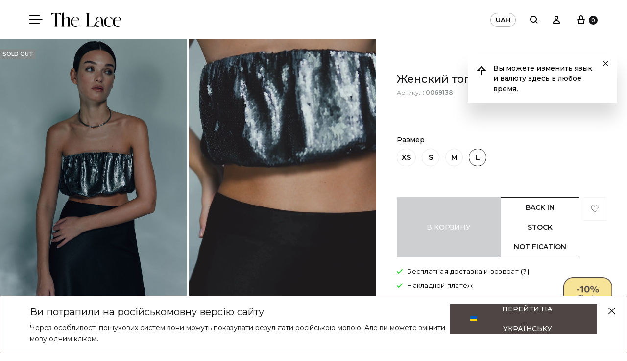

--- FILE ---
content_type: text/html; charset=UTF-8
request_url: https://thelace.com.ua/ru/shop/top-z-payetkamy-sieryyi/
body_size: 75242
content:
<!doctype html>
<html lang="ru-RU">
<head>
	<meta charset="UTF-8">
	<meta name="viewport" content="width=device-width, initial-scale=1">
	<link rel="profile" href="http://gmpg.org/xfn/11">

	<meta name='robots' content='index, follow, max-snippet:-1, max-image-preview:large, max-video-preview:-1' />
<link rel="alternate" href="https://thelace.com.ua/shop/top-z-payetkamy-sieryyi/" hreflang="uk" />
<link rel="alternate" href="https://thelace.com.ua/en/shop/top-z-payetkamy-sieryyi/" hreflang="en" />
<link rel="alternate" href="https://thelace.com.ua/ru/shop/top-z-payetkamy-sieryyi/" hreflang="ru" />
<link rel="alternate" href="https://thelace.com.ua/shop/top-z-payetkamy-sieryyi/" hreflang="x-default" />

	<!-- This site is optimized with the Yoast SEO plugin v22.1 - https://yoast.com/wordpress/plugins/seo/ -->
	<title>Топ с паетками серый - The Lace</title>
	<meta name="description" content="Укороченный топ с пайетками серого цвета. Яркая модель, которая придаст сияние вашему праздничному образу и станет его настоящим украшением." />
	<link rel="canonical" href="https://thelace.com.ua/ru/shop/top-z-payetkamy-sieryyi/" />
	<meta property="og:locale" content="ru_RU" />
	<meta property="og:locale:alternate" content="uk_UA" />
	<meta property="og:locale:alternate" content="en_GB" />
	<meta property="og:type" content="product" />
	<meta property="og:title" content="Топ с паетками серый - The Lace" />
	<meta property="og:description" content="Укороченный топ с пайетками серого цвета. Яркая модель, которая придаст сияние вашему праздничному образу и станет его настоящим украшением." />
	<meta property="og:url" content="https://thelace.com.ua/ru/shop/top-z-payetkamy-sieryyi/" />
	<meta property="og:site_name" content="The Lace" />
	<meta property="article:publisher" content="https://www.facebook.com/thelace.brand/" />
	<meta property="article:modified_time" content="2026-01-20T04:56:41+00:00" />
	<meta property="og:image" content="https://thelace.com.ua/wp-content/uploads/2023/12/the_lace15484.jpg" />
	<meta property="og:image:width" content="1667" />
	<meta property="og:image:height" content="2500" />
	<meta property="og:image:type" content="image/jpeg" /><meta property="og:image" content="https://thelace.com.ua/wp-content/uploads/2023/12/the_lace15575.jpg" />
	<meta property="og:image:width" content="1667" />
	<meta property="og:image:height" content="2500" />
	<meta property="og:image:type" content="image/jpeg" /><meta property="og:image" content="https://thelace.com.ua/wp-content/uploads/2023/12/img_0751.jpg" />
	<meta property="og:image:width" content="1667" />
	<meta property="og:image:height" content="2500" />
	<meta property="og:image:type" content="image/jpeg" />
	<meta name="twitter:card" content="summary_large_image" />
	<meta name="twitter:label1" content="Доступность" />
	<meta name="twitter:data1" content="Распродано" />
	<meta property="og:availability" content="out of stock" />
	<meta property="product:availability" content="out of stock" />
	<meta property="product:retailer_item_id" content="0069138" />
	<meta property="product:condition" content="new" />
	<!-- / Yoast SEO plugin. -->


<link rel='dns-prefetch' href='//cdnjs.cloudflare.com' />
<script>
window._wpemojiSettings = {"baseUrl":"https:\/\/s.w.org\/images\/core\/emoji\/14.0.0\/72x72\/","ext":".png","svgUrl":"https:\/\/s.w.org\/images\/core\/emoji\/14.0.0\/svg\/","svgExt":".svg","source":{"concatemoji":"https:\/\/thelace.com.ua\/wp-includes\/js\/wp-emoji-release.min.js?ver=6.4.3"}};
/*! This file is auto-generated */
!function(i,n){var o,s,e;function c(e){try{var t={supportTests:e,timestamp:(new Date).valueOf()};sessionStorage.setItem(o,JSON.stringify(t))}catch(e){}}function p(e,t,n){e.clearRect(0,0,e.canvas.width,e.canvas.height),e.fillText(t,0,0);var t=new Uint32Array(e.getImageData(0,0,e.canvas.width,e.canvas.height).data),r=(e.clearRect(0,0,e.canvas.width,e.canvas.height),e.fillText(n,0,0),new Uint32Array(e.getImageData(0,0,e.canvas.width,e.canvas.height).data));return t.every(function(e,t){return e===r[t]})}function u(e,t,n){switch(t){case"flag":return n(e,"\ud83c\udff3\ufe0f\u200d\u26a7\ufe0f","\ud83c\udff3\ufe0f\u200b\u26a7\ufe0f")?!1:!n(e,"\ud83c\uddfa\ud83c\uddf3","\ud83c\uddfa\u200b\ud83c\uddf3")&&!n(e,"\ud83c\udff4\udb40\udc67\udb40\udc62\udb40\udc65\udb40\udc6e\udb40\udc67\udb40\udc7f","\ud83c\udff4\u200b\udb40\udc67\u200b\udb40\udc62\u200b\udb40\udc65\u200b\udb40\udc6e\u200b\udb40\udc67\u200b\udb40\udc7f");case"emoji":return!n(e,"\ud83e\udef1\ud83c\udffb\u200d\ud83e\udef2\ud83c\udfff","\ud83e\udef1\ud83c\udffb\u200b\ud83e\udef2\ud83c\udfff")}return!1}function f(e,t,n){var r="undefined"!=typeof WorkerGlobalScope&&self instanceof WorkerGlobalScope?new OffscreenCanvas(300,150):i.createElement("canvas"),a=r.getContext("2d",{willReadFrequently:!0}),o=(a.textBaseline="top",a.font="600 32px Arial",{});return e.forEach(function(e){o[e]=t(a,e,n)}),o}function t(e){var t=i.createElement("script");t.src=e,t.defer=!0,i.head.appendChild(t)}"undefined"!=typeof Promise&&(o="wpEmojiSettingsSupports",s=["flag","emoji"],n.supports={everything:!0,everythingExceptFlag:!0},e=new Promise(function(e){i.addEventListener("DOMContentLoaded",e,{once:!0})}),new Promise(function(t){var n=function(){try{var e=JSON.parse(sessionStorage.getItem(o));if("object"==typeof e&&"number"==typeof e.timestamp&&(new Date).valueOf()<e.timestamp+604800&&"object"==typeof e.supportTests)return e.supportTests}catch(e){}return null}();if(!n){if("undefined"!=typeof Worker&&"undefined"!=typeof OffscreenCanvas&&"undefined"!=typeof URL&&URL.createObjectURL&&"undefined"!=typeof Blob)try{var e="postMessage("+f.toString()+"("+[JSON.stringify(s),u.toString(),p.toString()].join(",")+"));",r=new Blob([e],{type:"text/javascript"}),a=new Worker(URL.createObjectURL(r),{name:"wpTestEmojiSupports"});return void(a.onmessage=function(e){c(n=e.data),a.terminate(),t(n)})}catch(e){}c(n=f(s,u,p))}t(n)}).then(function(e){for(var t in e)n.supports[t]=e[t],n.supports.everything=n.supports.everything&&n.supports[t],"flag"!==t&&(n.supports.everythingExceptFlag=n.supports.everythingExceptFlag&&n.supports[t]);n.supports.everythingExceptFlag=n.supports.everythingExceptFlag&&!n.supports.flag,n.DOMReady=!1,n.readyCallback=function(){n.DOMReady=!0}}).then(function(){return e}).then(function(){var e;n.supports.everything||(n.readyCallback(),(e=n.source||{}).concatemoji?t(e.concatemoji):e.wpemoji&&e.twemoji&&(t(e.twemoji),t(e.wpemoji)))}))}((window,document),window._wpemojiSettings);
</script>
<link rel='stylesheet' id='vc_extensions_cqbundle_adminicon-css' href='https://thelace.com.ua/wp-content/plugins/vc-extensions-bundle/css/admin_icon.css?ver=6.4.3' media='all' />
<style id='wp-emoji-styles-inline-css'>

	img.wp-smiley, img.emoji {
		display: inline !important;
		border: none !important;
		box-shadow: none !important;
		height: 1em !important;
		width: 1em !important;
		margin: 0 0.07em !important;
		vertical-align: -0.1em !important;
		background: none !important;
		padding: 0 !important;
	}
</style>
<link rel='stylesheet' id='wp-block-library-css' href='https://thelace.com.ua/wp-includes/css/dist/block-library/style.min.css?ver=6.4.3' media='all' />
<style id='wp-block-library-theme-inline-css'>
.wp-block-audio figcaption{color:#555;font-size:13px;text-align:center}.is-dark-theme .wp-block-audio figcaption{color:hsla(0,0%,100%,.65)}.wp-block-audio{margin:0 0 1em}.wp-block-code{border:1px solid #ccc;border-radius:4px;font-family:Menlo,Consolas,monaco,monospace;padding:.8em 1em}.wp-block-embed figcaption{color:#555;font-size:13px;text-align:center}.is-dark-theme .wp-block-embed figcaption{color:hsla(0,0%,100%,.65)}.wp-block-embed{margin:0 0 1em}.blocks-gallery-caption{color:#555;font-size:13px;text-align:center}.is-dark-theme .blocks-gallery-caption{color:hsla(0,0%,100%,.65)}.wp-block-image figcaption{color:#555;font-size:13px;text-align:center}.is-dark-theme .wp-block-image figcaption{color:hsla(0,0%,100%,.65)}.wp-block-image{margin:0 0 1em}.wp-block-pullquote{border-bottom:4px solid;border-top:4px solid;color:currentColor;margin-bottom:1.75em}.wp-block-pullquote cite,.wp-block-pullquote footer,.wp-block-pullquote__citation{color:currentColor;font-size:.8125em;font-style:normal;text-transform:uppercase}.wp-block-quote{border-left:.25em solid;margin:0 0 1.75em;padding-left:1em}.wp-block-quote cite,.wp-block-quote footer{color:currentColor;font-size:.8125em;font-style:normal;position:relative}.wp-block-quote.has-text-align-right{border-left:none;border-right:.25em solid;padding-left:0;padding-right:1em}.wp-block-quote.has-text-align-center{border:none;padding-left:0}.wp-block-quote.is-large,.wp-block-quote.is-style-large,.wp-block-quote.is-style-plain{border:none}.wp-block-search .wp-block-search__label{font-weight:700}.wp-block-search__button{border:1px solid #ccc;padding:.375em .625em}:where(.wp-block-group.has-background){padding:1.25em 2.375em}.wp-block-separator.has-css-opacity{opacity:.4}.wp-block-separator{border:none;border-bottom:2px solid;margin-left:auto;margin-right:auto}.wp-block-separator.has-alpha-channel-opacity{opacity:1}.wp-block-separator:not(.is-style-wide):not(.is-style-dots){width:100px}.wp-block-separator.has-background:not(.is-style-dots){border-bottom:none;height:1px}.wp-block-separator.has-background:not(.is-style-wide):not(.is-style-dots){height:2px}.wp-block-table{margin:0 0 1em}.wp-block-table td,.wp-block-table th{word-break:normal}.wp-block-table figcaption{color:#555;font-size:13px;text-align:center}.is-dark-theme .wp-block-table figcaption{color:hsla(0,0%,100%,.65)}.wp-block-video figcaption{color:#555;font-size:13px;text-align:center}.is-dark-theme .wp-block-video figcaption{color:hsla(0,0%,100%,.65)}.wp-block-video{margin:0 0 1em}.wp-block-template-part.has-background{margin-bottom:0;margin-top:0;padding:1.25em 2.375em}
</style>
<style id='classic-theme-styles-inline-css'>
/*! This file is auto-generated */
.wp-block-button__link{color:#fff;background-color:#32373c;border-radius:9999px;box-shadow:none;text-decoration:none;padding:calc(.667em + 2px) calc(1.333em + 2px);font-size:1.125em}.wp-block-file__button{background:#32373c;color:#fff;text-decoration:none}
</style>
<style id='global-styles-inline-css'>
body{--wp--preset--color--black: #000000;--wp--preset--color--cyan-bluish-gray: #abb8c3;--wp--preset--color--white: #ffffff;--wp--preset--color--pale-pink: #f78da7;--wp--preset--color--vivid-red: #cf2e2e;--wp--preset--color--luminous-vivid-orange: #ff6900;--wp--preset--color--luminous-vivid-amber: #fcb900;--wp--preset--color--light-green-cyan: #7bdcb5;--wp--preset--color--vivid-green-cyan: #00d084;--wp--preset--color--pale-cyan-blue: #8ed1fc;--wp--preset--color--vivid-cyan-blue: #0693e3;--wp--preset--color--vivid-purple: #9b51e0;--wp--preset--gradient--vivid-cyan-blue-to-vivid-purple: linear-gradient(135deg,rgba(6,147,227,1) 0%,rgb(155,81,224) 100%);--wp--preset--gradient--light-green-cyan-to-vivid-green-cyan: linear-gradient(135deg,rgb(122,220,180) 0%,rgb(0,208,130) 100%);--wp--preset--gradient--luminous-vivid-amber-to-luminous-vivid-orange: linear-gradient(135deg,rgba(252,185,0,1) 0%,rgba(255,105,0,1) 100%);--wp--preset--gradient--luminous-vivid-orange-to-vivid-red: linear-gradient(135deg,rgba(255,105,0,1) 0%,rgb(207,46,46) 100%);--wp--preset--gradient--very-light-gray-to-cyan-bluish-gray: linear-gradient(135deg,rgb(238,238,238) 0%,rgb(169,184,195) 100%);--wp--preset--gradient--cool-to-warm-spectrum: linear-gradient(135deg,rgb(74,234,220) 0%,rgb(151,120,209) 20%,rgb(207,42,186) 40%,rgb(238,44,130) 60%,rgb(251,105,98) 80%,rgb(254,248,76) 100%);--wp--preset--gradient--blush-light-purple: linear-gradient(135deg,rgb(255,206,236) 0%,rgb(152,150,240) 100%);--wp--preset--gradient--blush-bordeaux: linear-gradient(135deg,rgb(254,205,165) 0%,rgb(254,45,45) 50%,rgb(107,0,62) 100%);--wp--preset--gradient--luminous-dusk: linear-gradient(135deg,rgb(255,203,112) 0%,rgb(199,81,192) 50%,rgb(65,88,208) 100%);--wp--preset--gradient--pale-ocean: linear-gradient(135deg,rgb(255,245,203) 0%,rgb(182,227,212) 50%,rgb(51,167,181) 100%);--wp--preset--gradient--electric-grass: linear-gradient(135deg,rgb(202,248,128) 0%,rgb(113,206,126) 100%);--wp--preset--gradient--midnight: linear-gradient(135deg,rgb(2,3,129) 0%,rgb(40,116,252) 100%);--wp--preset--font-size--small: 12px;--wp--preset--font-size--medium: 24px;--wp--preset--font-size--large: 40px;--wp--preset--font-size--x-large: 42px;--wp--preset--font-size--normal: 18px;--wp--preset--font-size--huge: 64px;--wp--preset--spacing--20: 0.44rem;--wp--preset--spacing--30: 0.67rem;--wp--preset--spacing--40: 1rem;--wp--preset--spacing--50: 1.5rem;--wp--preset--spacing--60: 2.25rem;--wp--preset--spacing--70: 3.38rem;--wp--preset--spacing--80: 5.06rem;--wp--preset--shadow--natural: 6px 6px 9px rgba(0, 0, 0, 0.2);--wp--preset--shadow--deep: 12px 12px 50px rgba(0, 0, 0, 0.4);--wp--preset--shadow--sharp: 6px 6px 0px rgba(0, 0, 0, 0.2);--wp--preset--shadow--outlined: 6px 6px 0px -3px rgba(255, 255, 255, 1), 6px 6px rgba(0, 0, 0, 1);--wp--preset--shadow--crisp: 6px 6px 0px rgba(0, 0, 0, 1);}:where(.is-layout-flex){gap: 0.5em;}:where(.is-layout-grid){gap: 0.5em;}body .is-layout-flow > .alignleft{float: left;margin-inline-start: 0;margin-inline-end: 2em;}body .is-layout-flow > .alignright{float: right;margin-inline-start: 2em;margin-inline-end: 0;}body .is-layout-flow > .aligncenter{margin-left: auto !important;margin-right: auto !important;}body .is-layout-constrained > .alignleft{float: left;margin-inline-start: 0;margin-inline-end: 2em;}body .is-layout-constrained > .alignright{float: right;margin-inline-start: 2em;margin-inline-end: 0;}body .is-layout-constrained > .aligncenter{margin-left: auto !important;margin-right: auto !important;}body .is-layout-constrained > :where(:not(.alignleft):not(.alignright):not(.alignfull)){max-width: var(--wp--style--global--content-size);margin-left: auto !important;margin-right: auto !important;}body .is-layout-constrained > .alignwide{max-width: var(--wp--style--global--wide-size);}body .is-layout-flex{display: flex;}body .is-layout-flex{flex-wrap: wrap;align-items: center;}body .is-layout-flex > *{margin: 0;}body .is-layout-grid{display: grid;}body .is-layout-grid > *{margin: 0;}:where(.wp-block-columns.is-layout-flex){gap: 2em;}:where(.wp-block-columns.is-layout-grid){gap: 2em;}:where(.wp-block-post-template.is-layout-flex){gap: 1.25em;}:where(.wp-block-post-template.is-layout-grid){gap: 1.25em;}.has-black-color{color: var(--wp--preset--color--black) !important;}.has-cyan-bluish-gray-color{color: var(--wp--preset--color--cyan-bluish-gray) !important;}.has-white-color{color: var(--wp--preset--color--white) !important;}.has-pale-pink-color{color: var(--wp--preset--color--pale-pink) !important;}.has-vivid-red-color{color: var(--wp--preset--color--vivid-red) !important;}.has-luminous-vivid-orange-color{color: var(--wp--preset--color--luminous-vivid-orange) !important;}.has-luminous-vivid-amber-color{color: var(--wp--preset--color--luminous-vivid-amber) !important;}.has-light-green-cyan-color{color: var(--wp--preset--color--light-green-cyan) !important;}.has-vivid-green-cyan-color{color: var(--wp--preset--color--vivid-green-cyan) !important;}.has-pale-cyan-blue-color{color: var(--wp--preset--color--pale-cyan-blue) !important;}.has-vivid-cyan-blue-color{color: var(--wp--preset--color--vivid-cyan-blue) !important;}.has-vivid-purple-color{color: var(--wp--preset--color--vivid-purple) !important;}.has-black-background-color{background-color: var(--wp--preset--color--black) !important;}.has-cyan-bluish-gray-background-color{background-color: var(--wp--preset--color--cyan-bluish-gray) !important;}.has-white-background-color{background-color: var(--wp--preset--color--white) !important;}.has-pale-pink-background-color{background-color: var(--wp--preset--color--pale-pink) !important;}.has-vivid-red-background-color{background-color: var(--wp--preset--color--vivid-red) !important;}.has-luminous-vivid-orange-background-color{background-color: var(--wp--preset--color--luminous-vivid-orange) !important;}.has-luminous-vivid-amber-background-color{background-color: var(--wp--preset--color--luminous-vivid-amber) !important;}.has-light-green-cyan-background-color{background-color: var(--wp--preset--color--light-green-cyan) !important;}.has-vivid-green-cyan-background-color{background-color: var(--wp--preset--color--vivid-green-cyan) !important;}.has-pale-cyan-blue-background-color{background-color: var(--wp--preset--color--pale-cyan-blue) !important;}.has-vivid-cyan-blue-background-color{background-color: var(--wp--preset--color--vivid-cyan-blue) !important;}.has-vivid-purple-background-color{background-color: var(--wp--preset--color--vivid-purple) !important;}.has-black-border-color{border-color: var(--wp--preset--color--black) !important;}.has-cyan-bluish-gray-border-color{border-color: var(--wp--preset--color--cyan-bluish-gray) !important;}.has-white-border-color{border-color: var(--wp--preset--color--white) !important;}.has-pale-pink-border-color{border-color: var(--wp--preset--color--pale-pink) !important;}.has-vivid-red-border-color{border-color: var(--wp--preset--color--vivid-red) !important;}.has-luminous-vivid-orange-border-color{border-color: var(--wp--preset--color--luminous-vivid-orange) !important;}.has-luminous-vivid-amber-border-color{border-color: var(--wp--preset--color--luminous-vivid-amber) !important;}.has-light-green-cyan-border-color{border-color: var(--wp--preset--color--light-green-cyan) !important;}.has-vivid-green-cyan-border-color{border-color: var(--wp--preset--color--vivid-green-cyan) !important;}.has-pale-cyan-blue-border-color{border-color: var(--wp--preset--color--pale-cyan-blue) !important;}.has-vivid-cyan-blue-border-color{border-color: var(--wp--preset--color--vivid-cyan-blue) !important;}.has-vivid-purple-border-color{border-color: var(--wp--preset--color--vivid-purple) !important;}.has-vivid-cyan-blue-to-vivid-purple-gradient-background{background: var(--wp--preset--gradient--vivid-cyan-blue-to-vivid-purple) !important;}.has-light-green-cyan-to-vivid-green-cyan-gradient-background{background: var(--wp--preset--gradient--light-green-cyan-to-vivid-green-cyan) !important;}.has-luminous-vivid-amber-to-luminous-vivid-orange-gradient-background{background: var(--wp--preset--gradient--luminous-vivid-amber-to-luminous-vivid-orange) !important;}.has-luminous-vivid-orange-to-vivid-red-gradient-background{background: var(--wp--preset--gradient--luminous-vivid-orange-to-vivid-red) !important;}.has-very-light-gray-to-cyan-bluish-gray-gradient-background{background: var(--wp--preset--gradient--very-light-gray-to-cyan-bluish-gray) !important;}.has-cool-to-warm-spectrum-gradient-background{background: var(--wp--preset--gradient--cool-to-warm-spectrum) !important;}.has-blush-light-purple-gradient-background{background: var(--wp--preset--gradient--blush-light-purple) !important;}.has-blush-bordeaux-gradient-background{background: var(--wp--preset--gradient--blush-bordeaux) !important;}.has-luminous-dusk-gradient-background{background: var(--wp--preset--gradient--luminous-dusk) !important;}.has-pale-ocean-gradient-background{background: var(--wp--preset--gradient--pale-ocean) !important;}.has-electric-grass-gradient-background{background: var(--wp--preset--gradient--electric-grass) !important;}.has-midnight-gradient-background{background: var(--wp--preset--gradient--midnight) !important;}.has-small-font-size{font-size: var(--wp--preset--font-size--small) !important;}.has-medium-font-size{font-size: var(--wp--preset--font-size--medium) !important;}.has-large-font-size{font-size: var(--wp--preset--font-size--large) !important;}.has-x-large-font-size{font-size: var(--wp--preset--font-size--x-large) !important;}
.wp-block-navigation a:where(:not(.wp-element-button)){color: inherit;}
:where(.wp-block-post-template.is-layout-flex){gap: 1.25em;}:where(.wp-block-post-template.is-layout-grid){gap: 1.25em;}
:where(.wp-block-columns.is-layout-flex){gap: 2em;}:where(.wp-block-columns.is-layout-grid){gap: 2em;}
.wp-block-pullquote{font-size: 1.5em;line-height: 1.6;}
</style>
<link rel='stylesheet' id='hello-popup-css' href='https://thelace.com.ua/wp-content/plugins/webspark-additional-modules//classes/modules/hello_popup/assets/css/hello-popup.css?ver=1.0.5' media='all' />
<link rel='stylesheet' id='esputnik-subscribe-style-css' href='https://thelace.com.ua/wp-content/plugins/webspark-additional-modules//classes/modules/esputnik/assets/css/subscribe-form.css?ver=1.0.13' media='all' />
<link rel='stylesheet' id='wc_gift_card-css' href='https://thelace.com.ua/wp-content/plugins/webspark-additional-modules//classes/modules/wc_gift_card/assets/css/wc_gift_card.css?ver=1.0.0' media='all' />
<link rel='stylesheet' id='marketing_message-css' href='https://thelace.com.ua/wp-content/plugins/webspark-additional-modules//classes/modules/marketing_message/assets/css/marketing_message.css?ver=1.0.4' media='all' />
<link rel='stylesheet' id='lookbook-css' href='https://thelace.com.ua/wp-content/plugins/webspark-additional-modules//classes/modules/lookbook_banner/assets/css/lookbook.css?ver=1.0.0' media='all' />
<link rel='stylesheet' id='wlwp-common-style-css' href='https://thelace.com.ua/wp-content/plugins/webspark-login-with-phone/assets/css/common.css?ver=1.0.1' media='all' />
<link rel='stylesheet' id='wpbs-common-styles-css' href='https://thelace.com.ua/wp-content/plugins/webspark-wpbs/assets/css/common.css?ver=6.4.3' media='all' />
<link rel='stylesheet' id='photoswipe-css' href='https://thelace.com.ua/wp-content/plugins/woocommerce/assets/css/photoswipe/photoswipe.min.css?ver=8.7.0' media='all' />
<link rel='stylesheet' id='photoswipe-default-skin-css' href='https://thelace.com.ua/wp-content/plugins/woocommerce/assets/css/photoswipe/default-skin/default-skin.min.css?ver=8.7.0' media='all' />
<style id='woocommerce-inline-inline-css'>
.woocommerce form .form-row .required { visibility: visible; }
</style>
<link rel='stylesheet' id='konte-fonts-css' href='https://fonts.googleapis.com/css?family=Crimson+Text%3A600%7CMontserrat&#038;subset=latin%2Clatin-ext&#038;ver=6.4.3' media='all' />
<link rel='stylesheet' id='animate-css' href='https://thelace.com.ua/wp-content/themes/konte/css/animate.css?ver=3.5.2' media='all' />
<link rel='stylesheet' id='font-awesome-css' href='https://cdnjs.cloudflare.com/ajax/libs/font-awesome/5.12.0/css/all.min.css?ver=6.4.3' media='all' />
<link rel='stylesheet' id='bootstrap-grid-css' href='https://thelace.com.ua/wp-content/themes/konte/css/bootstrap.css?ver=3.3.7' media='all' />
<link rel='stylesheet' id='konte-css' href='https://thelace.com.ua/wp-content/themes/konte/style.css?ver=1.3.3' media='all' />
<style id='konte-inline-css'>
body, .block-editor .editor-styles-wrapper{font-family: Montserrat;font-size: 14px;}h1, .h1{font-family: Montserrat;font-size: 30px;font-weight: 400;}h2, .h2{font-family: Montserrat;font-size: 24px;font-weight: 400;}h3, .h3{font-family: Montserrat;font-size: 22px;font-weight: 400;}h4, .h4{font-family: Montserrat;font-size: 20px;font-weight: 400;}h5, .h5{font-family: Montserrat;font-weight: 400;}h6, .h6{font-family: Montserrat;font-weight: 400;}.main-navigation a, .header-v8 .nav-menu > li > a, .header-v9 .nav-menu > li > a, .header-vertical .main-navigation .nav-menu > li > a{font-family: Montserrat;font-weight: 500;}.main-navigation li li a, .header-vertical .main-navigation .sub-menu a{font-family: Montserrat;}.single-page-header .entry-title, .page .page .entry-title{font-family: Montserrat;}.single-page-header .entry-subtitle{font-family: Montserrat;}.blog-header-content .header-title{font-family: Montserrat;font-size: 32px;}.hfeed .hentry .entry-title a{font-family: Montserrat;font-size: 24px;}.hfeed .hentry .entry-summary{font-family: Montserrat;font-size: 14px;}.widget-title{font-family: Montserrat;font-size: 14px;font-weight: 400;}.footer-extra{font-family: Montserrat;font-size: 14px;}.footer-widgets{font-family: Montserrat;font-size: 16px;}.footer-main{font-family: Montserrat;}.topbar {height: 40px}.header-main, .header-v10 .site-branding { height: 80px; }.header-bottom { height: 90px; }.header-mobile {height: 56px}.logo img {width: 144px;height: 60px;}.logo svg {width: 144px;height: 60px;}.site-footer.custom { background-color: #ffffff; }
</style>
<link rel='stylesheet' id='soo-wishlist-css' href='https://thelace.com.ua/wp-content/plugins/soo-wishlist/assets/css/wishlist.css?ver=1.2.6' media='all' />
<link rel='stylesheet' id='magnific-popup-css-css' href='https://thelace.com.ua/wp-content/themes/konte-child/assets/css/magnific-popup.min.css?ver=1.3.3' media='all' />
<link rel='stylesheet' id='sober-child-css' href='https://thelace.com.ua/wp-content/themes/konte-child/style.css?ver=1.3.3' media='all' />
<link rel='stylesheet' id='main-css-css' href='https://thelace.com.ua/wp-content/themes/konte-child/assets/css/main.css?ver=1.3.3' media='all' />
<style id='main-css-inline-css'>
:root {--konte--transparent-header-color-desktop:#ffffff;--konte--transparent-header-color-mobile:#ffffff;}
</style>
<link rel='stylesheet' id='konte-woocommerce-css' href='https://thelace.com.ua/wp-content/themes/konte-child/assets/css/woocommerce.css?ver=1.3.3' media='all' />
<style id='konte-woocommerce-inline-css'>
.woocommerce div.product .product_title{font-family: Montserrat;font-size: 24px;}.woocommerce div.product .woocommerce-variation-description, .woocommerce div.product .woocommerce-product-details__short-description, .woocommerce .woocommerce-Tabs-panel--description{font-family: Montserrat;}.woocommerce-products-header .page-title, .woocommerce-products-header.layout-standard .page-title{font-family: Montserrat;font-size: 18px;font-weight: 400;}ul.products li.product .woocommerce-loop-product__title a{font-family: Montserrat;font-size: 14px;}.woocommerce-badge.new {background-color: #ffb453}.woocommerce-badge.featured {background-color: #b8a08d}@media (max-width: 767px) { .cart-panel .panel { width: 75%; } }
</style>
<link rel='stylesheet' id='select2-css' href='https://thelace.com.ua/wp-content/plugins/woocommerce/assets/css/select2.css?ver=8.7.0' media='all' />
<link rel='stylesheet' id='bsf-Defaults-css' href='https://thelace.com.ua/wp-content/uploads/smile_fonts/Defaults/Defaults.css?ver=3.19.19' media='all' />
<link rel='stylesheet' id='woo_discount_pro_style-css' href='https://thelace.com.ua/wp-content/plugins/woo-discount-rules-pro/Assets/Css/awdr_style.css?ver=2.6.4' media='all' />
<link rel='stylesheet' id='wc-bundle-style-css' href='https://thelace.com.ua/wp-content/plugins/woocommerce-product-bundles/assets/css/frontend/woocommerce.css?ver=5.11.0' media='all' />
<link rel='stylesheet' id='whatsapp_icon_style-css' href='https://thelace.com.ua/wp-content/plugins/woo-retailcrm/assets/css/whatsapp-icon.min.css?ver=0.1' media='all' />
<script type="text/template" id="tmpl-variation-template">
    <div class="woocommerce-variation-description">{{{ data.variation.variation_description }}}</div>
    <div class="woocommerce-variation-availability" id="variation_availability">{{{ data.variation.availability_html }}}</div>
    <div class="woocommerce-variation-price">{{{ data.variation.price_html }}}</div>
</script>
<script type="text/template" id="tmpl-unavailable-variation-template">
    <p>Этот товар недоступен. Пожалуйста, выберите другую комбинацию.</p>
</script>
<script type="text/javascript">
            window._nslDOMReady = function (callback) {
                if ( document.readyState === "complete" || document.readyState === "interactive" ) {
                    callback();
                } else {
                    document.addEventListener( "DOMContentLoaded", callback );
                }
            };
            </script><script id="jquery-core-js-extra">
var konteChild = {"ajaxUrl":"https:\/\/thelace.com.ua\/wp-admin\/admin-ajax.php","nonce":"69d026c764","translation":{"addedToCard":"\u0414\u043e\u0431\u0430\u0432\u043b\u0435\u043d\u043e","shareButtonCopied":"\u0421\u043a\u043e\u043f\u0438\u0440\u043e\u0432\u0430\u043d\u043e"}};
</script>
<script src="https://thelace.com.ua/wp-includes/js/jquery/jquery.min.js?ver=3.7.1" id="jquery-core-js"></script>
<script src="https://thelace.com.ua/wp-includes/js/jquery/jquery-migrate.min.js?ver=3.4.1" id="jquery-migrate-js"></script>
<script src="https://thelace.com.ua/wp-content/plugins/webspark-additional-modules//classes/modules/hello_popup/assets/js/hello-popup.js?ver=1.0.5" id="hello-popup-js"></script>
<script src="https://thelace.com.ua/wp-content/plugins/webspark-additional-modules//classes/modules/wc_gift_card/assets/js/wc_gift_card.js?ver=1.0.0" id="wc_gift_card-js"></script>
<script id="wam-google-analytics-js-extra">
var wamAnalyticsData = {"userID":"0","loggedIn":"","listItemData":{"list_name":"\u0420\u0435\u043a\u043e\u043c\u0435\u043d\u0434\u043e\u0432\u0430\u043d\u0456 \u0442\u043e\u0432\u0430\u0440\u0438","list_id":"related_products"},"cartTotal":"0","currency":"UAH","sendSearchEvent":"","sendViewCartEvent":"","sendViewCheckoutEvent":"","sendAfterOrderReceived":"","sendAfterLogin":"","sendAfterRegistration":"","productData":{"item_name":"\u0422\u043e\u043f \u0437 \u043f\u0430\u0454\u0442\u043a\u0430\u043c\u0438 \u0441\u0456\u0440\u0438\u0439","item_id":257353,"price":"","currency":"UAH","item_brand":"The lace","sku":"0069138","quantity":1,"item_category":"SALE","item_variations":{"257354":{"price":"1590","sku":"000009321","quantity":0},"257355":{"price":"1590","sku":"000009322","quantity":0},"257356":{"price":"1590","sku":"000009323","quantity":0},"257357":{"price":"1590","sku":"000009324","quantity":0}}}};
</script>
<script src="https://thelace.com.ua/wp-content/plugins/webspark-additional-modules//classes/modules/google_analytics/assets/js/analytics.js?ver=1.0.0" id="wam-google-analytics-js"></script>
<script src="https://thelace.com.ua/wp-content/plugins/woocommerce/assets/js/jquery-blockui/jquery.blockUI.min.js?ver=2.7.0-wc.8.7.0" id="jquery-blockui-js" data-wp-strategy="defer"></script>
<script id="wc-add-to-cart-js-extra">
var wc_add_to_cart_params = {"ajax_url":"\/wp-admin\/admin-ajax.php","wc_ajax_url":"\/?wc-ajax=%%endpoint%%","i18n_view_cart":"\u041f\u0440\u043e\u0441\u043c\u043e\u0442\u0440 \u043a\u043e\u0440\u0437\u0438\u043d\u044b","cart_url":"https:\/\/thelace.com.ua\/ru\/cart\/","is_cart":"","cart_redirect_after_add":"no"};
</script>
<script src="https://thelace.com.ua/wp-content/plugins/woocommerce/assets/js/frontend/add-to-cart.min.js?ver=8.7.0" id="wc-add-to-cart-js" data-wp-strategy="defer"></script>
<script src="https://thelace.com.ua/wp-content/plugins/woocommerce/assets/js/photoswipe/photoswipe.min.js?ver=4.1.1-wc.8.7.0" id="photoswipe-js" defer data-wp-strategy="defer"></script>
<script src="https://thelace.com.ua/wp-content/plugins/woocommerce/assets/js/photoswipe/photoswipe-ui-default.min.js?ver=4.1.1-wc.8.7.0" id="photoswipe-ui-default-js" defer data-wp-strategy="defer"></script>
<script src="https://thelace.com.ua/wp-content/plugins/woocommerce/assets/js/js-cookie/js.cookie.min.js?ver=2.1.4-wc.8.7.0" id="js-cookie-js" defer data-wp-strategy="defer"></script>
<script id="woocommerce-js-extra">
var woocommerce_params = {"ajax_url":"\/wp-admin\/admin-ajax.php","wc_ajax_url":"\/?wc-ajax=%%endpoint%%"};
</script>
<script src="https://thelace.com.ua/wp-content/plugins/woocommerce/assets/js/frontend/woocommerce.min.js?ver=8.7.0" id="woocommerce-js" defer data-wp-strategy="defer"></script>
<script src="https://thelace.com.ua/wp-content/plugins/js_composer/assets/js/vendors/woocommerce-add-to-cart.js?ver=6.6.0" id="vc_woocommerce-add-to-cart-js-js"></script>
<script src="https://thelace.com.ua/wp-includes/js/jquery/jquery.serialize-object.js?ver=0.2-wp" id="jquery-serialize-object-js"></script>
<script src="https://thelace.com.ua/wp-content/themes/konte/js/background-color-theif.js?ver=1.0" id="background-color-theif-js"></script>
<script src="https://thelace.com.ua/wp-includes/js/imagesloaded.min.js?ver=5.0.0" id="imagesloaded-js"></script>
<script src="https://thelace.com.ua/wp-content/themes/konte/js/slick.js?ver=1.8.0" id="slick-js"></script>
<script src="https://thelace.com.ua/wp-content/themes/konte/js/perfect-scrollbar.js?ver=1.4.0" id="perfect-scrollbar-js"></script>
<script id="konte-js-extra">
var konteData = {"ajax_url":"https:\/\/thelace.com.ua\/wp-admin\/admin-ajax.php","rtl":"","preloader":"","sticky_header":"normal","wishlist_count":"0","product_auto_background":"1","product_gallery_slider":"1","product_image_lightbox":"1","product_image_zoom":"","product_ajax_addtocart":"","cart_open_after_added":"1","product_quickview_auto_background":"1","popup":"","popup_frequency":"1","popup_visible":"delay","popup_visible_delay":"5","added_to_cart_notice":"1","added_to_cart_message":"\u041a\u043e\u0440\u0437\u0438\u043d\u0430 \u043e\u0431\u043d\u043e\u0432\u043b\u0435\u043d\u0430","added_to_wishlist_notice":"1","added_to_wishlist_message":"\u0422\u043e\u0432\u0430\u0440 \u0434\u043e\u0431\u0430\u0432\u043b\u0435\u043d \u0432 wishlist","blog_nav_ajax_url_change":"1","shop_nav_ajax_url_change":"","portfolio_nav_ajax_url_change":"1","product_quickview_nonce":"81fbf7345f","product_search_nonce":"2cb3309d9b","share_nonce":"d874c100ec","add_to_cart_nonce":"d828a96050"};
</script>
<script src="https://thelace.com.ua/wp-content/themes/konte-child/assets/js/konte/scripts.js?ver=1.3.3" id="konte-js"></script>
<script src="https://thelace.com.ua/wp-includes/js/underscore.min.js?ver=1.13.4" id="underscore-js"></script>
<script id="wp-util-js-extra">
var _wpUtilSettings = {"ajax":{"url":"\/wp-admin\/admin-ajax.php"}};
</script>
<script src="https://thelace.com.ua/wp-includes/js/wp-util.min.js?ver=6.4.3" id="wp-util-js"></script>
<script src="https://thelace.com.ua/wp-content/themes/konte-child/assets/js/magnific-popup.min.js?ver=1.3.3" id="magnific-popup-js"></script>
<script src="https://thelace.com.ua/wp-content/plugins/woocommerce/assets/js/select2/select2.full.min.js?ver=4.0.3-wc.8.7.0" id="select2-js" defer data-wp-strategy="defer"></script>
<script id="wc-add-to-cart-variation-js-extra">
var wc_add_to_cart_variation_params = {"wc_ajax_url":"\/?wc-ajax=%%endpoint%%","i18n_no_matching_variations_text":"\u0416\u0430\u043b\u044c, \u043d\u043e \u0442\u043e\u0432\u0430\u0440\u043e\u0432, \u0441\u043e\u043e\u0442\u0432\u0435\u0442\u0441\u0442\u0432\u0443\u044e\u0449\u0438\u0445 \u0432\u0430\u0448\u0435\u043c\u0443 \u0432\u044b\u0431\u043e\u0440\u0443, \u043d\u0435 \u043e\u0431\u043d\u0430\u0440\u0443\u0436\u0435\u043d\u043e. \u041f\u043e\u0436\u0430\u043b\u0443\u0439\u0441\u0442\u0430, \u0432\u044b\u0431\u0435\u0440\u0438\u0442\u0435 \u0434\u0440\u0443\u0433\u0443\u044e \u043a\u043e\u043c\u0431\u0438\u043d\u0430\u0446\u0438\u044e.","i18n_make_a_selection_text":"\u0412\u044b\u0431\u0435\u0440\u0438\u0442\u0435 \u043e\u043f\u0446\u0438\u0438 \u0442\u043e\u0432\u0430\u0440\u0430 \u043f\u0435\u0440\u0435\u0434 \u0435\u0433\u043e \u0434\u043e\u0431\u0430\u0432\u043b\u0435\u043d\u0438\u0435\u043c \u0432 \u0432\u0430\u0448\u0443 \u043a\u043e\u0440\u0437\u0438\u043d\u0443.","i18n_unavailable_text":"\u042d\u0442\u043e\u0442 \u0442\u043e\u0432\u0430\u0440 \u043d\u0435\u0434\u043e\u0441\u0442\u0443\u043f\u0435\u043d. \u041f\u043e\u0436\u0430\u043b\u0443\u0439\u0441\u0442\u0430, \u0432\u044b\u0431\u0435\u0440\u0438\u0442\u0435 \u0434\u0440\u0443\u0433\u0443\u044e \u043a\u043e\u043c\u0431\u0438\u043d\u0430\u0446\u0438\u044e."};
</script>
<script src="https://thelace.com.ua/wp-content/plugins/woocommerce/assets/js/frontend/add-to-cart-variation.min.js?ver=8.7.0" id="wc-add-to-cart-variation-js" defer data-wp-strategy="defer"></script>
        <script>
          window.WCUS_APP_STATE = [];
        </script>
                <!-- Google Tag Manager -->
        <script>(function(w,d,s,l,i){w[l]=w[l]||[];w[l].push({'gtm.start':
                    new Date().getTime(),event:'gtm.js'});var f=d.getElementsByTagName(s)[0],
                j=d.createElement(s),dl=l!='dataLayer'?'&l='+l:'';j.async=true;j.src=
                'https://www.googletagmanager.com/gtm.js?id='+i+dl;f.parentNode.insertBefore(j,f);
            })(window,document,'script','dataLayer','GTM-52D9GG');</script>
        <!-- End Google Tag Manager -->
        
<!-- This website runs the Product Feed PRO for WooCommerce by AdTribes.io plugin -->
        <script>
            (function(i,s,o,g,r,a,m){
                    i["esSdk"] = r;
                    i[r] = i[r] || function() {
                        (i[r].q = i[r].q || []).push(arguments)
                    }, a=s.createElement(o), m=s.getElementsByTagName(o)[0]; a.async=1; a.src=g;
                    m.parentNode.insertBefore(a,m)}
            ) (window, document, "script", "https://esputnik.com/scripts/v1/public/scripts?apiKey=eyJhbGciOiJSUzI1NiJ9.[base64].wSUkpCxPnguEQgYtnX7-rZ-_djzzwCiaVjwfLSTgze2pInMSxxlSCfoAiW4IYqbwxjn2N5Zqsv-qtqcK_sR9mQ&domain=BC17115A-2189-4A5F-A89F-4E006E0F4D4B", "es");
            es("pushOn");
        </script>
        	<noscript><style>.woocommerce-product-gallery{ opacity: 1 !important; }</style></noscript>
				<script  type="text/javascript">
				!function(f,b,e,v,n,t,s){if(f.fbq)return;n=f.fbq=function(){n.callMethod?
					n.callMethod.apply(n,arguments):n.queue.push(arguments)};if(!f._fbq)f._fbq=n;
					n.push=n;n.loaded=!0;n.version='2.0';n.queue=[];t=b.createElement(e);t.async=!0;
					t.src=v;s=b.getElementsByTagName(e)[0];s.parentNode.insertBefore(t,s)}(window,
					document,'script','https://connect.facebook.net/en_US/fbevents.js');
			</script>
			<!-- WooCommerce Facebook Integration Begin -->
			<script  type="text/javascript">

				fbq('init', '1658365507761970', {}, {
    "agent": "woocommerce_2-8.7.0-3.5.5"
});

				document.addEventListener( 'DOMContentLoaded', function() {
					// Insert placeholder for events injected when a product is added to the cart through AJAX.
					document.body.insertAdjacentHTML( 'beforeend', '<div class=\"wc-facebook-pixel-event-placeholder\"></div>' );
				}, false );

			</script>
			<!-- WooCommerce Facebook Integration End -->
			<meta name="generator" content="Powered by WPBakery Page Builder - drag and drop page builder for WordPress."/>
<link rel="icon" href="https://thelace.com.ua/wp-content/uploads/2025/02/cropped-sign_alt_montazhnaia-oblast-1-32x32.png" sizes="32x32" />
<link rel="icon" href="https://thelace.com.ua/wp-content/uploads/2025/02/cropped-sign_alt_montazhnaia-oblast-1-192x192.png" sizes="192x192" />
<link rel="apple-touch-icon" href="https://thelace.com.ua/wp-content/uploads/2025/02/cropped-sign_alt_montazhnaia-oblast-1-180x180.png" />
<meta name="msapplication-TileImage" content="https://thelace.com.ua/wp-content/uploads/2025/02/cropped-sign_alt_montazhnaia-oblast-1-270x270.png" />
<style type="text/css">div.nsl-container[data-align="left"] {
    text-align: left;
}

div.nsl-container[data-align="center"] {
    text-align: center;
}

div.nsl-container[data-align="right"] {
    text-align: right;
}


div.nsl-container div.nsl-container-buttons a[data-plugin="nsl"] {
    text-decoration: none;
    box-shadow: none;
    border: 0;
}

div.nsl-container .nsl-container-buttons {
    display: flex;
    padding: 5px 0;
}

div.nsl-container.nsl-container-block .nsl-container-buttons {
    display: inline-grid;
    grid-template-columns: minmax(145px, auto);
}

div.nsl-container-block-fullwidth .nsl-container-buttons {
    flex-flow: column;
    align-items: center;
}

div.nsl-container-block-fullwidth .nsl-container-buttons a,
div.nsl-container-block .nsl-container-buttons a {
    flex: 1 1 auto;
    display: block;
    margin: 5px 0;
    width: 100%;
}

div.nsl-container-inline {
    margin: -5px;
    text-align: left;
}

div.nsl-container-inline .nsl-container-buttons {
    justify-content: center;
    flex-wrap: wrap;
}

div.nsl-container-inline .nsl-container-buttons a {
    margin: 5px;
    display: inline-block;
}

div.nsl-container-grid .nsl-container-buttons {
    flex-flow: row;
    align-items: center;
    flex-wrap: wrap;
}

div.nsl-container-grid .nsl-container-buttons a {
    flex: 1 1 auto;
    display: block;
    margin: 5px;
    max-width: 280px;
    width: 100%;
}

@media only screen and (min-width: 650px) {
    div.nsl-container-grid .nsl-container-buttons a {
        width: auto;
    }
}

div.nsl-container .nsl-button {
    cursor: pointer;
    vertical-align: top;
    border-radius: 4px;
}

div.nsl-container .nsl-button-default {
    color: #fff;
    display: flex;
}

div.nsl-container .nsl-button-icon {
    display: inline-block;
}

div.nsl-container .nsl-button-svg-container {
    flex: 0 0 auto;
    padding: 8px;
    display: flex;
    align-items: center;
}

div.nsl-container svg {
    height: 24px;
    width: 24px;
    vertical-align: top;
}

div.nsl-container .nsl-button-default div.nsl-button-label-container {
    margin: 0 24px 0 12px;
    padding: 10px 0;
    font-family: Helvetica, Arial, sans-serif;
    font-size: 16px;
    line-height: 20px;
    letter-spacing: .25px;
    overflow: hidden;
    text-align: center;
    text-overflow: clip;
    white-space: nowrap;
    flex: 1 1 auto;
    -webkit-font-smoothing: antialiased;
    -moz-osx-font-smoothing: grayscale;
    text-transform: none;
    display: inline-block;
}

div.nsl-container .nsl-button-google[data-skin="dark"] .nsl-button-svg-container {
    margin: 1px;
    padding: 7px;
    border-radius: 3px;
    background: #fff;
}

div.nsl-container .nsl-button-google[data-skin="light"] {
    border-radius: 1px;
    box-shadow: 0 1px 5px 0 rgba(0, 0, 0, .25);
    color: RGBA(0, 0, 0, 0.54);
}

div.nsl-container .nsl-button-apple .nsl-button-svg-container {
    padding: 0 6px;
}

div.nsl-container .nsl-button-apple .nsl-button-svg-container svg {
    height: 40px;
    width: auto;
}

div.nsl-container .nsl-button-apple[data-skin="light"] {
    color: #000;
    box-shadow: 0 0 0 1px #000;
}

div.nsl-container .nsl-button-facebook[data-skin="white"] {
    color: #000;
    box-shadow: inset 0 0 0 1px #000;
}

div.nsl-container .nsl-button-facebook[data-skin="light"] {
    color: #1877F2;
    box-shadow: inset 0 0 0 1px #1877F2;
}

div.nsl-container .nsl-button-spotify[data-skin="white"] {
    color: #191414;
    box-shadow: inset 0 0 0 1px #191414;
}

div.nsl-container .nsl-button-apple div.nsl-button-label-container {
    font-size: 17px;
    font-family: -apple-system, BlinkMacSystemFont, "Segoe UI", Roboto, Helvetica, Arial, sans-serif, "Apple Color Emoji", "Segoe UI Emoji", "Segoe UI Symbol";
}

div.nsl-container .nsl-button-slack div.nsl-button-label-container {
    font-size: 17px;
    font-family: -apple-system, BlinkMacSystemFont, "Segoe UI", Roboto, Helvetica, Arial, sans-serif, "Apple Color Emoji", "Segoe UI Emoji", "Segoe UI Symbol";
}

div.nsl-container .nsl-button-slack[data-skin="light"] {
    color: #000000;
    box-shadow: inset 0 0 0 1px #DDDDDD;
}

div.nsl-container .nsl-button-tiktok[data-skin="light"] {
    color: #161823;
    box-shadow: 0 0 0 1px rgba(22, 24, 35, 0.12);
}


div.nsl-container .nsl-button-kakao {
    color: rgba(0, 0, 0, 0.85);
}

.nsl-clear {
    clear: both;
}

.nsl-container {
    clear: both;
}

.nsl-disabled-provider .nsl-button {
    filter: grayscale(1);
    opacity: 0.8;
}

/*Button align start*/

div.nsl-container-inline[data-align="left"] .nsl-container-buttons {
    justify-content: flex-start;
}

div.nsl-container-inline[data-align="center"] .nsl-container-buttons {
    justify-content: center;
}

div.nsl-container-inline[data-align="right"] .nsl-container-buttons {
    justify-content: flex-end;
}


div.nsl-container-grid[data-align="left"] .nsl-container-buttons {
    justify-content: flex-start;
}

div.nsl-container-grid[data-align="center"] .nsl-container-buttons {
    justify-content: center;
}

div.nsl-container-grid[data-align="right"] .nsl-container-buttons {
    justify-content: flex-end;
}

div.nsl-container-grid[data-align="space-around"] .nsl-container-buttons {
    justify-content: space-around;
}

div.nsl-container-grid[data-align="space-between"] .nsl-container-buttons {
    justify-content: space-between;
}

/* Button align end*/

/* Redirect */

#nsl-redirect-overlay {
    display: flex;
    flex-direction: column;
    justify-content: center;
    align-items: center;
    position: fixed;
    z-index: 1000000;
    left: 0;
    top: 0;
    width: 100%;
    height: 100%;
    backdrop-filter: blur(1px);
    background-color: RGBA(0, 0, 0, .32);;
}

#nsl-redirect-overlay-container {
    display: flex;
    flex-direction: column;
    justify-content: center;
    align-items: center;
    background-color: white;
    padding: 30px;
    border-radius: 10px;
}

#nsl-redirect-overlay-spinner {
    content: '';
    display: block;
    margin: 20px;
    border: 9px solid RGBA(0, 0, 0, .6);
    border-top: 9px solid #fff;
    border-radius: 50%;
    box-shadow: inset 0 0 0 1px RGBA(0, 0, 0, .6), 0 0 0 1px RGBA(0, 0, 0, .6);
    width: 40px;
    height: 40px;
    animation: nsl-loader-spin 2s linear infinite;
}

@keyframes nsl-loader-spin {
    0% {
        transform: rotate(0deg)
    }
    to {
        transform: rotate(360deg)
    }
}

#nsl-redirect-overlay-title {
    font-family: -apple-system, BlinkMacSystemFont, "Segoe UI", Roboto, Oxygen-Sans, Ubuntu, Cantarell, "Helvetica Neue", sans-serif;
    font-size: 18px;
    font-weight: bold;
    color: #3C434A;
}

#nsl-redirect-overlay-text {
    font-family: -apple-system, BlinkMacSystemFont, "Segoe UI", Roboto, Oxygen-Sans, Ubuntu, Cantarell, "Helvetica Neue", sans-serif;
    text-align: center;
    font-size: 14px;
    color: #3C434A;
}

/* Redirect END*/</style><style type="text/css">/* Notice fallback */
#nsl-notices-fallback {
    position: fixed;
    right: 10px;
    top: 10px;
    z-index: 10000;
}

.admin-bar #nsl-notices-fallback {
    top: 42px;
}

#nsl-notices-fallback > div {
    position: relative;
    background: #fff;
    border-left: 4px solid #fff;
    box-shadow: 0 1px 1px 0 rgba(0, 0, 0, .1);
    margin: 5px 15px 2px;
    padding: 1px 20px;
}

#nsl-notices-fallback > div.error {
    display: block;
    border-left-color: #dc3232;
}

#nsl-notices-fallback > div.updated {
    display: block;
    border-left-color: #46b450;
}

#nsl-notices-fallback p {
    margin: .5em 0;
    padding: 2px;
}

#nsl-notices-fallback > div:after {
    position: absolute;
    right: 5px;
    top: 5px;
    content: '\00d7';
    display: block;
    height: 16px;
    width: 16px;
    line-height: 16px;
    text-align: center;
    font-size: 20px;
    cursor: pointer;
}</style>		<style id="wp-custom-css">
			.demo_store {background-color: #b8a08d
}

.site-content {
	padding-top: 0px;}

.campaign-bar {
	padding: 20px}

body:not(.page-id-766) .grecaptcha-badge {
	display: none;
}

.footer-widgets {
    font-size: 1em;
}

body {line-height: 1.355556;}

.footer-main {font-size: 0.9em;}
.footer-extra {font-size: 0.9em;}

.mc4wp-form input, .mc4wp-form select, .mc4wp-form textarea {font-size: 1.1em;}

h2, .h2 {font-size: 1.5em;}

.site-footer .mc4wp-form input, .site-footer .mc4wp-form select {
    height: 3em;
}

.mobile-menu__nav .menu > li {
    padding: 10px 0;
}

.mobile-menu-panel .panel > :not(.divider) {
    padding: 5px 0;
}

body {
    line-height: 1.2;
}

ul.products li.product .price {font-size: 1em;
font-weight: 500;}

ul.products li.product .woocommerce-loop-product__title a {font-size: 0.8em;
font-weight: 500;}

ul.products li.product {margin-bottom: 1em;
}

.woocommerce div.product .price {font-size: 1rem;
    margin: 15px 0 15px;}

.woocommerce div.product .variations {font-size: 1rem;}

.woocommerce div.product .product_title {font-size: 1.1rem;}

element.style {
    padding-right: 40px;
    padding-top: 40px;
}

div.cq-accordion {font-size: 0.8em;}

.widget {
	margin: 0 0 30px;}

.woocommerce div.product.layout-v4 .product-toolbar {margin: 0 0 0 0;}

.scroll-box {
    height: 150px; /* maximum height of the box, feel free to change this! */
    overflow-y: scroll;
}

.woocommerce div.product .size-guide-button {font-size:1em;}

.black-friday > a {
    color: #d1001f !important;
    font-weight: 500 !important;
}

.home-banner .konte-button {color:white;}

.konte-banner__text {color:#ffde59;}		</style>
		<style id="kirki-inline-styles">.site-title{font-family:Montserrat;}h1, h2, h3, h4, h5, h6{font-family:Montserrat;}body, body > div{font-family:Montserrat;}/* cyrillic-ext */
@font-face {
  font-family: 'Montserrat';
  font-style: normal;
  font-weight: 400;
  font-display: swap;
  src: url(https://thelace.com.ua/wp-content/fonts/montserrat/font) format('woff');
  unicode-range: U+0460-052F, U+1C80-1C8A, U+20B4, U+2DE0-2DFF, U+A640-A69F, U+FE2E-FE2F;
}
/* cyrillic */
@font-face {
  font-family: 'Montserrat';
  font-style: normal;
  font-weight: 400;
  font-display: swap;
  src: url(https://thelace.com.ua/wp-content/fonts/montserrat/font) format('woff');
  unicode-range: U+0301, U+0400-045F, U+0490-0491, U+04B0-04B1, U+2116;
}
/* vietnamese */
@font-face {
  font-family: 'Montserrat';
  font-style: normal;
  font-weight: 400;
  font-display: swap;
  src: url(https://thelace.com.ua/wp-content/fonts/montserrat/font) format('woff');
  unicode-range: U+0102-0103, U+0110-0111, U+0128-0129, U+0168-0169, U+01A0-01A1, U+01AF-01B0, U+0300-0301, U+0303-0304, U+0308-0309, U+0323, U+0329, U+1EA0-1EF9, U+20AB;
}
/* latin-ext */
@font-face {
  font-family: 'Montserrat';
  font-style: normal;
  font-weight: 400;
  font-display: swap;
  src: url(https://thelace.com.ua/wp-content/fonts/montserrat/font) format('woff');
  unicode-range: U+0100-02BA, U+02BD-02C5, U+02C7-02CC, U+02CE-02D7, U+02DD-02FF, U+0304, U+0308, U+0329, U+1D00-1DBF, U+1E00-1E9F, U+1EF2-1EFF, U+2020, U+20A0-20AB, U+20AD-20C0, U+2113, U+2C60-2C7F, U+A720-A7FF;
}
/* latin */
@font-face {
  font-family: 'Montserrat';
  font-style: normal;
  font-weight: 400;
  font-display: swap;
  src: url(https://thelace.com.ua/wp-content/fonts/montserrat/font) format('woff');
  unicode-range: U+0000-00FF, U+0131, U+0152-0153, U+02BB-02BC, U+02C6, U+02DA, U+02DC, U+0304, U+0308, U+0329, U+2000-206F, U+20AC, U+2122, U+2191, U+2193, U+2212, U+2215, U+FEFF, U+FFFD;
}
/* cyrillic-ext */
@font-face {
  font-family: 'Montserrat';
  font-style: normal;
  font-weight: 500;
  font-display: swap;
  src: url(https://thelace.com.ua/wp-content/fonts/montserrat/font) format('woff');
  unicode-range: U+0460-052F, U+1C80-1C8A, U+20B4, U+2DE0-2DFF, U+A640-A69F, U+FE2E-FE2F;
}
/* cyrillic */
@font-face {
  font-family: 'Montserrat';
  font-style: normal;
  font-weight: 500;
  font-display: swap;
  src: url(https://thelace.com.ua/wp-content/fonts/montserrat/font) format('woff');
  unicode-range: U+0301, U+0400-045F, U+0490-0491, U+04B0-04B1, U+2116;
}
/* vietnamese */
@font-face {
  font-family: 'Montserrat';
  font-style: normal;
  font-weight: 500;
  font-display: swap;
  src: url(https://thelace.com.ua/wp-content/fonts/montserrat/font) format('woff');
  unicode-range: U+0102-0103, U+0110-0111, U+0128-0129, U+0168-0169, U+01A0-01A1, U+01AF-01B0, U+0300-0301, U+0303-0304, U+0308-0309, U+0323, U+0329, U+1EA0-1EF9, U+20AB;
}
/* latin-ext */
@font-face {
  font-family: 'Montserrat';
  font-style: normal;
  font-weight: 500;
  font-display: swap;
  src: url(https://thelace.com.ua/wp-content/fonts/montserrat/font) format('woff');
  unicode-range: U+0100-02BA, U+02BD-02C5, U+02C7-02CC, U+02CE-02D7, U+02DD-02FF, U+0304, U+0308, U+0329, U+1D00-1DBF, U+1E00-1E9F, U+1EF2-1EFF, U+2020, U+20A0-20AB, U+20AD-20C0, U+2113, U+2C60-2C7F, U+A720-A7FF;
}
/* latin */
@font-face {
  font-family: 'Montserrat';
  font-style: normal;
  font-weight: 500;
  font-display: swap;
  src: url(https://thelace.com.ua/wp-content/fonts/montserrat/font) format('woff');
  unicode-range: U+0000-00FF, U+0131, U+0152-0153, U+02BB-02BC, U+02C6, U+02DA, U+02DC, U+0304, U+0308, U+0329, U+2000-206F, U+20AC, U+2122, U+2191, U+2193, U+2212, U+2215, U+FEFF, U+FFFD;
}
/* cyrillic-ext */
@font-face {
  font-family: 'Montserrat';
  font-style: normal;
  font-weight: 600;
  font-display: swap;
  src: url(https://thelace.com.ua/wp-content/fonts/montserrat/font) format('woff');
  unicode-range: U+0460-052F, U+1C80-1C8A, U+20B4, U+2DE0-2DFF, U+A640-A69F, U+FE2E-FE2F;
}
/* cyrillic */
@font-face {
  font-family: 'Montserrat';
  font-style: normal;
  font-weight: 600;
  font-display: swap;
  src: url(https://thelace.com.ua/wp-content/fonts/montserrat/font) format('woff');
  unicode-range: U+0301, U+0400-045F, U+0490-0491, U+04B0-04B1, U+2116;
}
/* vietnamese */
@font-face {
  font-family: 'Montserrat';
  font-style: normal;
  font-weight: 600;
  font-display: swap;
  src: url(https://thelace.com.ua/wp-content/fonts/montserrat/font) format('woff');
  unicode-range: U+0102-0103, U+0110-0111, U+0128-0129, U+0168-0169, U+01A0-01A1, U+01AF-01B0, U+0300-0301, U+0303-0304, U+0308-0309, U+0323, U+0329, U+1EA0-1EF9, U+20AB;
}
/* latin-ext */
@font-face {
  font-family: 'Montserrat';
  font-style: normal;
  font-weight: 600;
  font-display: swap;
  src: url(https://thelace.com.ua/wp-content/fonts/montserrat/font) format('woff');
  unicode-range: U+0100-02BA, U+02BD-02C5, U+02C7-02CC, U+02CE-02D7, U+02DD-02FF, U+0304, U+0308, U+0329, U+1D00-1DBF, U+1E00-1E9F, U+1EF2-1EFF, U+2020, U+20A0-20AB, U+20AD-20C0, U+2113, U+2C60-2C7F, U+A720-A7FF;
}
/* latin */
@font-face {
  font-family: 'Montserrat';
  font-style: normal;
  font-weight: 600;
  font-display: swap;
  src: url(https://thelace.com.ua/wp-content/fonts/montserrat/font) format('woff');
  unicode-range: U+0000-00FF, U+0131, U+0152-0153, U+02BB-02BC, U+02C6, U+02DA, U+02DC, U+0304, U+0308, U+0329, U+2000-206F, U+20AC, U+2122, U+2191, U+2193, U+2212, U+2215, U+FEFF, U+FFFD;
}/* devanagari */
@font-face {
  font-family: 'Poppins';
  font-style: normal;
  font-weight: 700;
  font-display: swap;
  src: url(https://thelace.com.ua/wp-content/fonts/poppins/font) format('woff');
  unicode-range: U+0900-097F, U+1CD0-1CF9, U+200C-200D, U+20A8, U+20B9, U+20F0, U+25CC, U+A830-A839, U+A8E0-A8FF, U+11B00-11B09;
}
/* latin-ext */
@font-face {
  font-family: 'Poppins';
  font-style: normal;
  font-weight: 700;
  font-display: swap;
  src: url(https://thelace.com.ua/wp-content/fonts/poppins/font) format('woff');
  unicode-range: U+0100-02BA, U+02BD-02C5, U+02C7-02CC, U+02CE-02D7, U+02DD-02FF, U+0304, U+0308, U+0329, U+1D00-1DBF, U+1E00-1E9F, U+1EF2-1EFF, U+2020, U+20A0-20AB, U+20AD-20C0, U+2113, U+2C60-2C7F, U+A720-A7FF;
}
/* latin */
@font-face {
  font-family: 'Poppins';
  font-style: normal;
  font-weight: 700;
  font-display: swap;
  src: url(https://thelace.com.ua/wp-content/fonts/poppins/font) format('woff');
  unicode-range: U+0000-00FF, U+0131, U+0152-0153, U+02BB-02BC, U+02C6, U+02DA, U+02DC, U+0304, U+0308, U+0329, U+2000-206F, U+20AC, U+2122, U+2191, U+2193, U+2212, U+2215, U+FEFF, U+FFFD;
}/* cyrillic-ext */
@font-face {
  font-family: 'Montserrat';
  font-style: normal;
  font-weight: 400;
  font-display: swap;
  src: url(https://thelace.com.ua/wp-content/fonts/montserrat/font) format('woff');
  unicode-range: U+0460-052F, U+1C80-1C8A, U+20B4, U+2DE0-2DFF, U+A640-A69F, U+FE2E-FE2F;
}
/* cyrillic */
@font-face {
  font-family: 'Montserrat';
  font-style: normal;
  font-weight: 400;
  font-display: swap;
  src: url(https://thelace.com.ua/wp-content/fonts/montserrat/font) format('woff');
  unicode-range: U+0301, U+0400-045F, U+0490-0491, U+04B0-04B1, U+2116;
}
/* vietnamese */
@font-face {
  font-family: 'Montserrat';
  font-style: normal;
  font-weight: 400;
  font-display: swap;
  src: url(https://thelace.com.ua/wp-content/fonts/montserrat/font) format('woff');
  unicode-range: U+0102-0103, U+0110-0111, U+0128-0129, U+0168-0169, U+01A0-01A1, U+01AF-01B0, U+0300-0301, U+0303-0304, U+0308-0309, U+0323, U+0329, U+1EA0-1EF9, U+20AB;
}
/* latin-ext */
@font-face {
  font-family: 'Montserrat';
  font-style: normal;
  font-weight: 400;
  font-display: swap;
  src: url(https://thelace.com.ua/wp-content/fonts/montserrat/font) format('woff');
  unicode-range: U+0100-02BA, U+02BD-02C5, U+02C7-02CC, U+02CE-02D7, U+02DD-02FF, U+0304, U+0308, U+0329, U+1D00-1DBF, U+1E00-1E9F, U+1EF2-1EFF, U+2020, U+20A0-20AB, U+20AD-20C0, U+2113, U+2C60-2C7F, U+A720-A7FF;
}
/* latin */
@font-face {
  font-family: 'Montserrat';
  font-style: normal;
  font-weight: 400;
  font-display: swap;
  src: url(https://thelace.com.ua/wp-content/fonts/montserrat/font) format('woff');
  unicode-range: U+0000-00FF, U+0131, U+0152-0153, U+02BB-02BC, U+02C6, U+02DA, U+02DC, U+0304, U+0308, U+0329, U+2000-206F, U+20AC, U+2122, U+2191, U+2193, U+2212, U+2215, U+FEFF, U+FFFD;
}
/* cyrillic-ext */
@font-face {
  font-family: 'Montserrat';
  font-style: normal;
  font-weight: 500;
  font-display: swap;
  src: url(https://thelace.com.ua/wp-content/fonts/montserrat/font) format('woff');
  unicode-range: U+0460-052F, U+1C80-1C8A, U+20B4, U+2DE0-2DFF, U+A640-A69F, U+FE2E-FE2F;
}
/* cyrillic */
@font-face {
  font-family: 'Montserrat';
  font-style: normal;
  font-weight: 500;
  font-display: swap;
  src: url(https://thelace.com.ua/wp-content/fonts/montserrat/font) format('woff');
  unicode-range: U+0301, U+0400-045F, U+0490-0491, U+04B0-04B1, U+2116;
}
/* vietnamese */
@font-face {
  font-family: 'Montserrat';
  font-style: normal;
  font-weight: 500;
  font-display: swap;
  src: url(https://thelace.com.ua/wp-content/fonts/montserrat/font) format('woff');
  unicode-range: U+0102-0103, U+0110-0111, U+0128-0129, U+0168-0169, U+01A0-01A1, U+01AF-01B0, U+0300-0301, U+0303-0304, U+0308-0309, U+0323, U+0329, U+1EA0-1EF9, U+20AB;
}
/* latin-ext */
@font-face {
  font-family: 'Montserrat';
  font-style: normal;
  font-weight: 500;
  font-display: swap;
  src: url(https://thelace.com.ua/wp-content/fonts/montserrat/font) format('woff');
  unicode-range: U+0100-02BA, U+02BD-02C5, U+02C7-02CC, U+02CE-02D7, U+02DD-02FF, U+0304, U+0308, U+0329, U+1D00-1DBF, U+1E00-1E9F, U+1EF2-1EFF, U+2020, U+20A0-20AB, U+20AD-20C0, U+2113, U+2C60-2C7F, U+A720-A7FF;
}
/* latin */
@font-face {
  font-family: 'Montserrat';
  font-style: normal;
  font-weight: 500;
  font-display: swap;
  src: url(https://thelace.com.ua/wp-content/fonts/montserrat/font) format('woff');
  unicode-range: U+0000-00FF, U+0131, U+0152-0153, U+02BB-02BC, U+02C6, U+02DA, U+02DC, U+0304, U+0308, U+0329, U+2000-206F, U+20AC, U+2122, U+2191, U+2193, U+2212, U+2215, U+FEFF, U+FFFD;
}
/* cyrillic-ext */
@font-face {
  font-family: 'Montserrat';
  font-style: normal;
  font-weight: 600;
  font-display: swap;
  src: url(https://thelace.com.ua/wp-content/fonts/montserrat/font) format('woff');
  unicode-range: U+0460-052F, U+1C80-1C8A, U+20B4, U+2DE0-2DFF, U+A640-A69F, U+FE2E-FE2F;
}
/* cyrillic */
@font-face {
  font-family: 'Montserrat';
  font-style: normal;
  font-weight: 600;
  font-display: swap;
  src: url(https://thelace.com.ua/wp-content/fonts/montserrat/font) format('woff');
  unicode-range: U+0301, U+0400-045F, U+0490-0491, U+04B0-04B1, U+2116;
}
/* vietnamese */
@font-face {
  font-family: 'Montserrat';
  font-style: normal;
  font-weight: 600;
  font-display: swap;
  src: url(https://thelace.com.ua/wp-content/fonts/montserrat/font) format('woff');
  unicode-range: U+0102-0103, U+0110-0111, U+0128-0129, U+0168-0169, U+01A0-01A1, U+01AF-01B0, U+0300-0301, U+0303-0304, U+0308-0309, U+0323, U+0329, U+1EA0-1EF9, U+20AB;
}
/* latin-ext */
@font-face {
  font-family: 'Montserrat';
  font-style: normal;
  font-weight: 600;
  font-display: swap;
  src: url(https://thelace.com.ua/wp-content/fonts/montserrat/font) format('woff');
  unicode-range: U+0100-02BA, U+02BD-02C5, U+02C7-02CC, U+02CE-02D7, U+02DD-02FF, U+0304, U+0308, U+0329, U+1D00-1DBF, U+1E00-1E9F, U+1EF2-1EFF, U+2020, U+20A0-20AB, U+20AD-20C0, U+2113, U+2C60-2C7F, U+A720-A7FF;
}
/* latin */
@font-face {
  font-family: 'Montserrat';
  font-style: normal;
  font-weight: 600;
  font-display: swap;
  src: url(https://thelace.com.ua/wp-content/fonts/montserrat/font) format('woff');
  unicode-range: U+0000-00FF, U+0131, U+0152-0153, U+02BB-02BC, U+02C6, U+02DA, U+02DC, U+0304, U+0308, U+0329, U+2000-206F, U+20AC, U+2122, U+2191, U+2193, U+2212, U+2215, U+FEFF, U+FFFD;
}/* devanagari */
@font-face {
  font-family: 'Poppins';
  font-style: normal;
  font-weight: 700;
  font-display: swap;
  src: url(https://thelace.com.ua/wp-content/fonts/poppins/font) format('woff');
  unicode-range: U+0900-097F, U+1CD0-1CF9, U+200C-200D, U+20A8, U+20B9, U+20F0, U+25CC, U+A830-A839, U+A8E0-A8FF, U+11B00-11B09;
}
/* latin-ext */
@font-face {
  font-family: 'Poppins';
  font-style: normal;
  font-weight: 700;
  font-display: swap;
  src: url(https://thelace.com.ua/wp-content/fonts/poppins/font) format('woff');
  unicode-range: U+0100-02BA, U+02BD-02C5, U+02C7-02CC, U+02CE-02D7, U+02DD-02FF, U+0304, U+0308, U+0329, U+1D00-1DBF, U+1E00-1E9F, U+1EF2-1EFF, U+2020, U+20A0-20AB, U+20AD-20C0, U+2113, U+2C60-2C7F, U+A720-A7FF;
}
/* latin */
@font-face {
  font-family: 'Poppins';
  font-style: normal;
  font-weight: 700;
  font-display: swap;
  src: url(https://thelace.com.ua/wp-content/fonts/poppins/font) format('woff');
  unicode-range: U+0000-00FF, U+0131, U+0152-0153, U+02BB-02BC, U+02C6, U+02DA, U+02DC, U+0304, U+0308, U+0329, U+2000-206F, U+20AC, U+2122, U+2191, U+2193, U+2212, U+2215, U+FEFF, U+FFFD;
}/* cyrillic-ext */
@font-face {
  font-family: 'Montserrat';
  font-style: normal;
  font-weight: 400;
  font-display: swap;
  src: url(https://thelace.com.ua/wp-content/fonts/montserrat/font) format('woff');
  unicode-range: U+0460-052F, U+1C80-1C8A, U+20B4, U+2DE0-2DFF, U+A640-A69F, U+FE2E-FE2F;
}
/* cyrillic */
@font-face {
  font-family: 'Montserrat';
  font-style: normal;
  font-weight: 400;
  font-display: swap;
  src: url(https://thelace.com.ua/wp-content/fonts/montserrat/font) format('woff');
  unicode-range: U+0301, U+0400-045F, U+0490-0491, U+04B0-04B1, U+2116;
}
/* vietnamese */
@font-face {
  font-family: 'Montserrat';
  font-style: normal;
  font-weight: 400;
  font-display: swap;
  src: url(https://thelace.com.ua/wp-content/fonts/montserrat/font) format('woff');
  unicode-range: U+0102-0103, U+0110-0111, U+0128-0129, U+0168-0169, U+01A0-01A1, U+01AF-01B0, U+0300-0301, U+0303-0304, U+0308-0309, U+0323, U+0329, U+1EA0-1EF9, U+20AB;
}
/* latin-ext */
@font-face {
  font-family: 'Montserrat';
  font-style: normal;
  font-weight: 400;
  font-display: swap;
  src: url(https://thelace.com.ua/wp-content/fonts/montserrat/font) format('woff');
  unicode-range: U+0100-02BA, U+02BD-02C5, U+02C7-02CC, U+02CE-02D7, U+02DD-02FF, U+0304, U+0308, U+0329, U+1D00-1DBF, U+1E00-1E9F, U+1EF2-1EFF, U+2020, U+20A0-20AB, U+20AD-20C0, U+2113, U+2C60-2C7F, U+A720-A7FF;
}
/* latin */
@font-face {
  font-family: 'Montserrat';
  font-style: normal;
  font-weight: 400;
  font-display: swap;
  src: url(https://thelace.com.ua/wp-content/fonts/montserrat/font) format('woff');
  unicode-range: U+0000-00FF, U+0131, U+0152-0153, U+02BB-02BC, U+02C6, U+02DA, U+02DC, U+0304, U+0308, U+0329, U+2000-206F, U+20AC, U+2122, U+2191, U+2193, U+2212, U+2215, U+FEFF, U+FFFD;
}
/* cyrillic-ext */
@font-face {
  font-family: 'Montserrat';
  font-style: normal;
  font-weight: 500;
  font-display: swap;
  src: url(https://thelace.com.ua/wp-content/fonts/montserrat/font) format('woff');
  unicode-range: U+0460-052F, U+1C80-1C8A, U+20B4, U+2DE0-2DFF, U+A640-A69F, U+FE2E-FE2F;
}
/* cyrillic */
@font-face {
  font-family: 'Montserrat';
  font-style: normal;
  font-weight: 500;
  font-display: swap;
  src: url(https://thelace.com.ua/wp-content/fonts/montserrat/font) format('woff');
  unicode-range: U+0301, U+0400-045F, U+0490-0491, U+04B0-04B1, U+2116;
}
/* vietnamese */
@font-face {
  font-family: 'Montserrat';
  font-style: normal;
  font-weight: 500;
  font-display: swap;
  src: url(https://thelace.com.ua/wp-content/fonts/montserrat/font) format('woff');
  unicode-range: U+0102-0103, U+0110-0111, U+0128-0129, U+0168-0169, U+01A0-01A1, U+01AF-01B0, U+0300-0301, U+0303-0304, U+0308-0309, U+0323, U+0329, U+1EA0-1EF9, U+20AB;
}
/* latin-ext */
@font-face {
  font-family: 'Montserrat';
  font-style: normal;
  font-weight: 500;
  font-display: swap;
  src: url(https://thelace.com.ua/wp-content/fonts/montserrat/font) format('woff');
  unicode-range: U+0100-02BA, U+02BD-02C5, U+02C7-02CC, U+02CE-02D7, U+02DD-02FF, U+0304, U+0308, U+0329, U+1D00-1DBF, U+1E00-1E9F, U+1EF2-1EFF, U+2020, U+20A0-20AB, U+20AD-20C0, U+2113, U+2C60-2C7F, U+A720-A7FF;
}
/* latin */
@font-face {
  font-family: 'Montserrat';
  font-style: normal;
  font-weight: 500;
  font-display: swap;
  src: url(https://thelace.com.ua/wp-content/fonts/montserrat/font) format('woff');
  unicode-range: U+0000-00FF, U+0131, U+0152-0153, U+02BB-02BC, U+02C6, U+02DA, U+02DC, U+0304, U+0308, U+0329, U+2000-206F, U+20AC, U+2122, U+2191, U+2193, U+2212, U+2215, U+FEFF, U+FFFD;
}
/* cyrillic-ext */
@font-face {
  font-family: 'Montserrat';
  font-style: normal;
  font-weight: 600;
  font-display: swap;
  src: url(https://thelace.com.ua/wp-content/fonts/montserrat/font) format('woff');
  unicode-range: U+0460-052F, U+1C80-1C8A, U+20B4, U+2DE0-2DFF, U+A640-A69F, U+FE2E-FE2F;
}
/* cyrillic */
@font-face {
  font-family: 'Montserrat';
  font-style: normal;
  font-weight: 600;
  font-display: swap;
  src: url(https://thelace.com.ua/wp-content/fonts/montserrat/font) format('woff');
  unicode-range: U+0301, U+0400-045F, U+0490-0491, U+04B0-04B1, U+2116;
}
/* vietnamese */
@font-face {
  font-family: 'Montserrat';
  font-style: normal;
  font-weight: 600;
  font-display: swap;
  src: url(https://thelace.com.ua/wp-content/fonts/montserrat/font) format('woff');
  unicode-range: U+0102-0103, U+0110-0111, U+0128-0129, U+0168-0169, U+01A0-01A1, U+01AF-01B0, U+0300-0301, U+0303-0304, U+0308-0309, U+0323, U+0329, U+1EA0-1EF9, U+20AB;
}
/* latin-ext */
@font-face {
  font-family: 'Montserrat';
  font-style: normal;
  font-weight: 600;
  font-display: swap;
  src: url(https://thelace.com.ua/wp-content/fonts/montserrat/font) format('woff');
  unicode-range: U+0100-02BA, U+02BD-02C5, U+02C7-02CC, U+02CE-02D7, U+02DD-02FF, U+0304, U+0308, U+0329, U+1D00-1DBF, U+1E00-1E9F, U+1EF2-1EFF, U+2020, U+20A0-20AB, U+20AD-20C0, U+2113, U+2C60-2C7F, U+A720-A7FF;
}
/* latin */
@font-face {
  font-family: 'Montserrat';
  font-style: normal;
  font-weight: 600;
  font-display: swap;
  src: url(https://thelace.com.ua/wp-content/fonts/montserrat/font) format('woff');
  unicode-range: U+0000-00FF, U+0131, U+0152-0153, U+02BB-02BC, U+02C6, U+02DA, U+02DC, U+0304, U+0308, U+0329, U+2000-206F, U+20AC, U+2122, U+2191, U+2193, U+2212, U+2215, U+FEFF, U+FFFD;
}/* devanagari */
@font-face {
  font-family: 'Poppins';
  font-style: normal;
  font-weight: 700;
  font-display: swap;
  src: url(https://thelace.com.ua/wp-content/fonts/poppins/font) format('woff');
  unicode-range: U+0900-097F, U+1CD0-1CF9, U+200C-200D, U+20A8, U+20B9, U+20F0, U+25CC, U+A830-A839, U+A8E0-A8FF, U+11B00-11B09;
}
/* latin-ext */
@font-face {
  font-family: 'Poppins';
  font-style: normal;
  font-weight: 700;
  font-display: swap;
  src: url(https://thelace.com.ua/wp-content/fonts/poppins/font) format('woff');
  unicode-range: U+0100-02BA, U+02BD-02C5, U+02C7-02CC, U+02CE-02D7, U+02DD-02FF, U+0304, U+0308, U+0329, U+1D00-1DBF, U+1E00-1E9F, U+1EF2-1EFF, U+2020, U+20A0-20AB, U+20AD-20C0, U+2113, U+2C60-2C7F, U+A720-A7FF;
}
/* latin */
@font-face {
  font-family: 'Poppins';
  font-style: normal;
  font-weight: 700;
  font-display: swap;
  src: url(https://thelace.com.ua/wp-content/fonts/poppins/font) format('woff');
  unicode-range: U+0000-00FF, U+0131, U+0152-0153, U+02BB-02BC, U+02C6, U+02DA, U+02DC, U+0304, U+0308, U+0329, U+2000-206F, U+20AC, U+2122, U+2191, U+2193, U+2212, U+2215, U+FEFF, U+FFFD;
}</style><noscript><style> .wpb_animate_when_almost_visible { opacity: 1; }</style></noscript></head>

<body class="product-template-default single single-product postid-257353 wp-embed-responsive theme-konte woocommerce woocommerce-page woocommerce-no-js no-sidebar wpb-js-composer js-comp-ver-6.6.0 vc_responsive woocommerce-active product-v6 currency-uah">


        <!-- Google Tag Manager (noscript) -->
        <noscript><iframe src="https://www.googletagmanager.com/ns.html?id=GTM-52D9GG"
                          height="0" width="0" style="display:none;visibility:hidden"></iframe></noscript>
        <!-- End Google Tag Manager (noscript) --><!-- Google Tag Manager (noscript) -->
        <noscript><iframe src="https://www.googletagmanager.com/ns.html?id=GTM-52D9GG"
                          height="0" width="0" style="display:none;visibility:hidden"></iframe></noscript>
        <!-- End Google Tag Manager (noscript) -->
        <div id="svg-defs" class="svg-defs hidden"><svg xmlns="http://www.w3.org/2000/svg" xmlns:xlink="http://www.w3.org/1999/xlink"><symbol viewBox="0 0 24 24" id="account" xmlns="http://www.w3.org/2000/svg"><path d="M12 12c-2.5 0-4-1.5-4-4 0-2.39 1.61-4 4-4s4 1.61 4 4c0 2.5-1.5 4-4 4zm0-6c-.6 0-2 .19-2 2 0 1.42.58 2 2 2s2-.58 2-2c0-1.81-1.4-2-2-2zM18 20H6c-.55 0-1-.45-1-1 0-4.21 2.09-6 7-6s7 1.79 7 6c0 .55-.45 1-1 1zM7.04 18h9.92c-.17-1.76-1.04-3-4.96-3s-4.79 1.24-4.96 3z"/><path fill="none" d="M0 0h24v24H0z"/></symbol><symbol viewBox="2 2 10 10" id="arrow-breadcrumb" xmlns="http://www.w3.org/2000/svg"><path d="M9.156 7l-2.5 3.125-.669-.536L8.058 7 5.987 4.411l.669-.536z"/><path fill="none" d="M2 2h10v10H2z"/></symbol><symbol viewBox="0 0 32 32" id="arrow-down" xmlns="http://www.w3.org/2000/svg"><path fill="none" d="M0 0h32v32H0z"/><path d="M17 18V4h-2v14H9l7 10 7-10h-6zm-1.04 6.512L12.841 20H19.079l-3.119 4.512z"/></symbol><symbol viewBox="0 0 14 14" id="arrow-dropdown" xmlns="http://www.w3.org/2000/svg"><path d="M7 10.773L1.531 6.398l.938-1.171L7 8.851l4.531-3.624.938 1.171z"/><path fill="none" d="M0 0h14v14H0z"/></symbol><symbol viewBox="0 0 32 32" id="arrow-left" xmlns="http://www.w3.org/2000/svg"><path fill="none" d="M0 0h32v32H0z"/><path d="M14 17h14v-2H14V9L4 16l10 7v-6zm-6.512-1.04L12 12.841V19.079L7.488 15.96z"/></symbol><symbol viewBox="0 0 24 24" id="cart" xmlns="http://www.w3.org/2000/svg"><path fill="none" d="M0 0h24v24H0z"/><path d="M19 10h-3V7c0-2.206-1.794-4-4-4S8 4.794 8 7v3H5c-.55 0-.908.441-.797.979l1.879 9.042c.112.538.654.979 1.204.979h9.429c.55 0 1.092-.441 1.203-.979l1.879-9.042C19.908 10.441 19.55 10 19 10zm-9-3c0-1.103.897-2 2-2s2 .897 2 2v3h-4V7zm6.087 12H7.913l-1.455-7h11.313l-1.684 7z"/></symbol><symbol viewBox="0 0 12 12" id="check-checkbox" xmlns="http://www.w3.org/2000/svg"><path d="M4.177 10.543L.434 6.8l1.132-1.132 2.611 2.611 6.258-6.256 1.13 1.132z"/></symbol><symbol viewBox="0 0 24 24" id="close" xmlns="http://www.w3.org/2000/svg"><path fill="none" d="M0 0h24v24H0z"/><path d="M19.778 5.636l-1.414-1.414L12 10.586 5.636 4.222 4.222 5.636 10.586 12l-6.364 6.364 1.414 1.414L12 13.414l6.364 6.364 1.414-1.414L13.414 12z"/></symbol><symbol viewBox="0 0 18 18" id="close-mini" xmlns="http://www.w3.org/2000/svg"><path fill="none" d="M0 0h18v18H0z"/><path d="M11.576 5.576L9 8.152 6.424 5.576l-.848.848L8.152 9l-2.576 2.576.848.848L9 9.848l2.576 2.576.848-.848L9.848 9l2.576-2.576z"/><path d="M9 1a8 8 0 100 16A8 8 0 009 1zm0 15c-3.86 0-7-3.14-7-7s3.14-7 7-7 7 3.14 7 7-3.14 7-7 7z"/></symbol><symbol viewBox="0 0 16 16" id="comment-icon" xmlns="http://www.w3.org/2000/svg"><path fill="none" d="M0 0h16v16H0z"/><path d="M13 3v8.826l-1.849-1.585L10.87 10H3V3h10m1-1H2v9h8.5l3.5 3V2z"/></symbol><symbol viewBox="0 0 40 40" id="error" xmlns="http://www.w3.org/2000/svg"><path d="M20 0C8.972 0 0 8.972 0 20s8.972 20 20 20 20-8.972 20-20S31.028 0 20 0zm0 38c-9.925 0-18-8.075-18-18S10.075 2 20 2s18 8.075 18 18-8.075 18-18 18z"/><path d="M25.293 13.293L20 18.586l-5.293-5.293-1.414 1.414L18.586 20l-5.293 5.293 1.414 1.414L20 21.414l5.293 5.293 1.414-1.414L21.414 20l5.293-5.293z"/></symbol><symbol viewBox="0 0 24 24" id="eye" xmlns="http://www.w3.org/2000/svg"><circle cx="12" cy="12" r="2"/><path d="M16.466 6.748C15.238 5.583 13.619 5 12 5s-3.238.583-4.466 1.748L2 12l5.534 5.252C8.762 18.417 10.381 19 12 19s3.238-.583 4.466-1.748L22 12l-5.534-5.252zm-1.377 9.053C14.274 16.574 13.177 17 12 17s-2.274-.426-3.089-1.199L4.905 12 8.91 8.199C9.726 7.426 10.823 7 12 7s2.274.426 3.089 1.199L19.095 12l-4.006 3.801z"/><path fill="none" d="M0 0h24v24H0z"/></symbol><symbol viewBox="0 0 24 24" id="filter" xmlns="http://www.w3.org/2000/svg"><path fill="none" d="M0 0h24v24H0z"/><path d="M9.859 7A3.991 3.991 0 006 4a4 4 0 000 8c1.862 0 3.412-1.278 3.859-3H22V7H9.859zM6 10a1.994 1.994 0 01-1.723-1C4.106 8.705 4 8.366 4 8s.106-.705.277-1c.347-.595.985-1 1.723-1s1.376.405 1.723 1c.171.295.277.634.277 1s-.106.705-.277 1c-.347.595-.985 1-1.723 1zM13 12a3.991 3.991 0 00-3.859 3H2v2h7.141c.446 1.722 1.997 3 3.859 3s3.412-1.278 3.859-3H22v-2h-5.141A3.991 3.991 0 0013 12zm0 6a1.994 1.994 0 01-1.723-1c-.171-.295-.277-.634-.277-1s.106-.705.277-1c.346-.595.984-1 1.723-1s1.376.405 1.723 1c.171.295.277.634.277 1s-.106.705-.277 1c-.347.595-.985 1-1.723 1z"/></symbol><symbol viewBox="0 0 20 20" id="gallery" xmlns="http://www.w3.org/2000/svg"><path d="M15 13H1V3h14v10zM3 11h10V5H3v6z"/><path d="M19 17H6v-2h11V8h2z"/><path fill="none" d="M0 0h20v20H0z"/></symbol><symbol viewBox="0 0 24 24" id="heart" xmlns="http://www.w3.org/2000/svg"><path d="M16.243 3.843c-1.28 0-2.559.488-3.536 1.464L12 6.015l-.707-.707c-.976-.976-2.256-1.464-3.536-1.464s-2.559.487-3.535 1.464a5 5 0 000 7.071L6.343 14.5l2.121 2.121L12 20.157l3.536-3.536 2.121-2.121 2.121-2.121a5 5 0 00-3.535-8.536z"/><path fill="none" d="M0 0h24v24H0z"/></symbol><symbol viewBox="0 0 24 24" id="heart-o" xmlns="http://www.w3.org/2000/svg"><path d="M16.243 5.843c.801 0 1.555.312 2.121.879a3.003 3.003 0 010 4.243l-2.121 2.121-2.121 2.121L12 17.328l-2.121-2.121-2.121-2.121-2.121-2.121a2.98 2.98 0 01-.879-2.121c0-.801.312-1.555.879-2.121a2.98 2.98 0 012.121-.879c.801 0 1.555.312 2.121.879l.707.707L12 8.843l1.414-1.414.707-.707a2.98 2.98 0 012.122-.879m0-2c-1.28 0-2.559.488-3.536 1.464L12 6.015l-.707-.707c-.976-.976-2.256-1.464-3.536-1.464s-2.559.487-3.535 1.464a5 5 0 000 7.071L6.343 14.5l2.121 2.121L12 20.157l3.536-3.536 2.121-2.121 2.121-2.121a5 5 0 00-3.535-8.536z"/><path fill="none" d="M0 0h24v24H0z"/></symbol><symbol viewBox="0 0 40 40" id="information" xmlns="http://www.w3.org/2000/svg"><path d="M20 40C8.972 40 0 31.028 0 20S8.972 0 20 0s20 8.972 20 20-8.972 20-20 20zm0-38C10.075 2 2 10.075 2 20s8.075 18 18 18 18-8.075 18-18S29.925 2 20 2z"/><path d="M19 16h2v12h-2zM19 12h2v2h-2z"/></symbol><symbol viewBox="0 0 16 16" id="left" xmlns="http://www.w3.org/2000/svg"><path fill="none" d="M0 0h16v16H0z"/><path d="M8.394 13.941L4.073 8l4.321-5.941 1.212.882L5.927 8l3.679 5.059z"/></symbol><symbol viewBox="0 0 24 24" id="menu" xmlns="http://www.w3.org/2000/svg"><path fill="none" d="M0 0h24v24H0z"/><path d="M2 6h20v2H2zM2 16h20v2H2zM2 11h20v2H2z"/></symbol><symbol viewBox="0 0 16 16" id="minus" xmlns="http://www.w3.org/2000/svg"><path fill="none" d="M0 0h16v16H0z"/><path d="M3 7h10v2H3z"/></symbol><symbol viewBox="0 0 16 16" id="plus" xmlns="http://www.w3.org/2000/svg"><path fill="none" d="M0 0h16v16H0z"/><path d="M13 7H9V3H7v4H3v2h4v4h2V9h4z"/></symbol><symbol viewBox="3.5 4.5 16 16" id="plus-mini" xmlns="http://www.w3.org/2000/svg"><path fill="none" d="M3.5 4.5h16v16h-16z"/><path d="M15.5 11.5h-3v-3h-2v3h-3v2h3v3h2v-3h3z"/></symbol><symbol viewBox="0 0 24 24" id="plus-zoom" xmlns="http://www.w3.org/2000/svg"><path fill="none" d="M0 0h24v24H0z"/><path d="M20 11h-7V4h-2v7H4v2h7v7h2v-7h7z"/></symbol><symbol viewBox="0 0 16 16" id="right" xmlns="http://www.w3.org/2000/svg"><path fill="none" d="M0 0h16v16H0z"/><path d="M7.606 13.941L11.927 8 7.606 2.059l-1.212.882L10.073 8l-3.679 5.059z"/></symbol><symbol viewBox="0 0 24 24" id="search" xmlns="http://www.w3.org/2000/svg"><path fill="none" d="M0 0h24v24H0z"/><path d="M20 18.586l-3.402-3.402A6.953 6.953 0 0018 11c0-3.86-3.141-7-7-7-3.86 0-7 3.14-7 7 0 3.859 3.14 7 7 7 1.57 0 3.015-.526 4.184-1.402L18.586 20 20 18.586zM6 11c0-2.757 2.243-5 5-5s5 2.243 5 5-2.243 5-5 5-5-2.243-5-5z"/></symbol><symbol viewBox="0 0 16 16" id="share" xmlns="http://www.w3.org/2000/svg"><path d="M7 2.957V10h1V2.957l1.646 1.647.708-.708L7.5 1.043 4.646 3.896l.708.708z"/><path d="M10 6v1h1v6H4V7h1V6H3v8h9V6z"/><path fill="none" d="M0 0h16v16H0z"/></symbol><symbol viewBox="0 0 24 24" id="shop-bag" xmlns="http://www.w3.org/2000/svg"><path fill="none" d="M0 0h24v24H0z"/><path d="M20.958 19.465l-.906-14.969a1.613 1.613 0 00-1.59-1.492H5.507c-.835 0-1.541.668-1.592 1.492l-.913 14.969c-.05.821.58 1.492 1.408 1.492H19.55a1.39 1.39 0 001.41-1.492zm-15.926-.503L5.884 5h12.2l.845 13.963H5.032z"/><path d="M13.97 6.993v2.52c0 .146-.06.447-.232.734-.286.476-.801.763-1.763.763-.961 0-1.477-.286-1.762-.763a1.594 1.594 0 01-.232-.735V6.993H7.986v2.52c0 .475.127 1.11.516 1.76.649 1.083 1.817 1.732 3.473 1.732 1.657 0 2.825-.65 3.474-1.732a3.473 3.473 0 00.516-1.76v-2.52H13.97z"/></symbol><symbol viewBox="0 0 24 24" id="shop-bag-2" xmlns="http://www.w3.org/2000/svg"><path fill="none" d="M0 0h24v24H0z"/><path d="M18.395 3H4.87a.847.847 0 00-.847.847v16.27c0 .467.378.847.846.847h13.527c.469 0 .848-.38.848-.846V3.847A.848.848 0 0018.395 3zm-.847 16.27H5.715V4.694H17.55V19.27z"/><path d="M11.631 14.657a4.31 4.31 0 004.304-4.304V6.895a.847.847 0 10-1.693 0v3.458a2.615 2.615 0 01-2.611 2.61 2.614 2.614 0 01-2.611-2.61V6.895a.847.847 0 00-1.694 0v3.458a4.311 4.311 0 004.305 4.304z"/></symbol><symbol viewBox="0 0 24 24" id="shop-bag-3" xmlns="http://www.w3.org/2000/svg"><path fill="none" d="M0 0h24v24H0z"/><path d="M18.388 19.768l-.81-12.346a1.071 1.071 0 00-1.069-1.001h-1.384A3.432 3.432 0 0011.696 3a3.432 3.432 0 00-3.428 3.421H6.884c-.565 0-1.032.438-1.07 1.001l-.812 12.392a1.072 1.072 0 001.07 1.141h11.25a1.071 1.071 0 001.066-1.187zM11.696 5.143c.707 0 1.282.573 1.286 1.278h-2.571a1.287 1.287 0 011.285-1.278zm-4.48 13.67l.671-10.25h7.619l.672 10.25H7.215z"/></symbol><symbol viewBox="0 0 24 24" id="shop-bag-4" xmlns="http://www.w3.org/2000/svg"><path fill="none" d="M0 0h24v24H0z"/><path d="M18.633 20.101L18.09 8.143a.818.818 0 00-.817-.78h-2.455V6c0-1.654-1.346-3-3-3s-3 1.346-3 3v1.362H6.364a.818.818 0 00-.818.781l-.545 12.002a.818.818 0 00.817.855H17.82a.818.818 0 00.814-.899zm-8.179-14.1c0-.753.612-1.365 1.364-1.365.752 0 1.364.612 1.364 1.364v1.362h-2.728V6zm-3.78 13.363l.471-10.365h1.673v.818a.818.818 0 001.636 0v-.818h2.728v.818a.818.818 0 001.636 0v-.818h1.673l.47 10.365H6.675z"/></symbol><symbol viewBox="0 0 24 24" id="shop-bag-5" xmlns="http://www.w3.org/2000/svg"><path fill="none" d="M0 0h24v24H0z"/><path d="M19.311 20.091L18.256 8.486a.794.794 0 00-.79-.723h-2.383V5.912A2.915 2.915 0 0012.171 3 2.915 2.915 0 009.26 5.912v1.851H6.877a.794.794 0 00-.79.723l-1.06 11.648a.794.794 0 00.791.866H18.525a.794.794 0 00.786-.909zm-8.463-14.18c0-.729.594-1.323 1.323-1.323.73 0 1.324.594 1.324 1.324v1.851h-2.647V5.912zm-4.16 13.5l.914-10.06h9.138l.915 10.06H6.688z"/><path d="M10.615 10.643a.801.801 0 00-.561-.233.801.801 0 00-.562.233.8.8 0 00-.232.562.8.8 0 00.232.561.801.801 0 00.562.232.8.8 0 00.561-.232.799.799 0 00.233-.561.799.799 0 00-.233-.562zM14.85 10.643a.801.801 0 00-.561-.233.8.8 0 00-.562.233.8.8 0 00-.232.562.8.8 0 00.232.561.8.8 0 00.562.232.8.8 0 00.562-.232.8.8 0 00.232-.561.8.8 0 00-.232-.562z"/></symbol><symbol viewBox="0 0 24 24" id="shop-cart" xmlns="http://www.w3.org/2000/svg"><path fill="none" d="M0 0h24v24H0z"/><path d="M20.347 6.057a.818.818 0 00-.656-.33H7.09l-.222-2A.818.818 0 006.054 3H3.873a.818.818 0 000 1.636h1.45l.22 1.99.003.021.786 7.08a.818.818 0 00.813.728H17.57c.362 0 .68-.238.784-.584l2.122-7.091a.818.818 0 00-.128-.723zm-3.387 6.761H7.878l-.606-5.454h11.32l-1.632 5.454zM8.782 16.09a2.457 2.457 0 00-2.455 2.455A2.457 2.457 0 008.782 21a2.457 2.457 0 002.454-2.455 2.457 2.457 0 00-2.454-2.454zm0 3.274a.82.82 0 010-1.637.82.82 0 010 1.637zM15.273 16.09a2.457 2.457 0 00-2.455 2.455A2.457 2.457 0 0015.273 21a2.457 2.457 0 002.454-2.455 2.457 2.457 0 00-2.454-2.454zm0 3.274a.82.82 0 010-1.637.82.82 0 010 1.637z"/></symbol><symbol viewBox="0 0 24 24" id="socials" xmlns="http://www.w3.org/2000/svg"><path d="M17 13c-1.2 0-2.266.542-3 1.382l-3.091-1.546c.058-.27.091-.549.091-.836 0-.287-.033-.566-.091-.836L14 9.618c.734.84 1.8 1.382 3 1.382 2.206 0 4-1.794 4-4s-1.794-4-4-4-4 1.794-4 4c0 .287.033.566.091.836L10 9.382A3.975 3.975 0 007 8c-2.206 0-4 1.794-4 4s1.794 4 4 4c1.2 0 2.266-.542 3-1.382l3.091 1.546c-.058.27-.091.549-.091.836 0 2.206 1.794 4 4 4s4-1.794 4-4-1.794-4-4-4zm0-8c1.103 0 2 .897 2 2s-.897 2-2 2-2-.897-2-2 .897-2 2-2zM7 14c-1.103 0-2-.897-2-2s.897-2 2-2 2 .897 2 2-.897 2-2 2zm10 5c-1.103 0-2-.897-2-2s.897-2 2-2 2 .897 2 2-.897 2-2 2z"/><path fill="none" d="M0 0h24v24H0z"/></symbol><symbol viewBox="0 0 12 12" id="star" xmlns="http://www.w3.org/2000/svg"><path fill="none" d="M0 0h12v12H0z"/><path d="M6 1l1.18 3.82L11 5 7.91 7.18 9.09 11 6 8.639 2.91 11l1.18-3.82L1 5l3.82-.18z"/></symbol><symbol viewBox="0 0 40 40" id="success" xmlns="http://www.w3.org/2000/svg"><path d="M20 40C8.972 40 0 31.028 0 20S8.972 0 20 0s20 8.972 20 20-8.972 20-20 20zm0-38C10.075 2 2 10.075 2 20s8.075 18 18 18 18-8.075 18-18S29.925 2 20 2z"/><path d="M18 27.414l-6.707-6.707 1.414-1.414L18 24.586l11.293-11.293 1.414 1.414z"/></symbol><symbol viewBox="0 0 20 20" id="video" xmlns="http://www.w3.org/2000/svg"><path fill="none" d="M0 0h20v20H0z"/><path d="M5 4l10 6-10 6z"/></symbol><symbol viewBox="0 0 40 40" id="warning" xmlns="http://www.w3.org/2000/svg"><path d="M20 40C8.972 40 0 31.028 0 20S8.972 0 20 0s20 8.972 20 20-8.972 20-20 20zm0-38C10.075 2 2 10.075 2 20s8.075 18 18 18 18-8.075 18-18S29.925 2 20 2z"/><path d="M19 15h2v6h-2zM19 23h2v2h-2z"/><path d="M26 29H14c-1.673 0-3.016-.648-3.684-1.778s-.589-2.618.218-4.085l6.18-11.238c.825-1.5 1.992-2.325 3.286-2.325s2.461.825 3.285 2.325l6.182 11.238c.807 1.467.886 2.955.218 4.085S27.674 29 26 29zm-6-17.426c-.524 0-1.083.47-1.534 1.289l-6.18 11.238c-.457.831-.548 1.598-.249 2.104.299.505 1.015.795 1.963.795h12c.948 0 1.664-.29 1.963-.796s.209-1.272-.248-2.103l-6.182-11.239c-.451-.818-1.01-1.288-1.533-1.288z"/></symbol></svg>
</div>
<div id="page" class="site">

	<div id="notice" class="switcher-notice " data-auto_open="yes">
    <div class="notice-container">
        <div class="notice-close"></div>
        <div class="notice-content">
            <div class="arrow">
                <svg width="20" height="19" viewBox="0 0 20 19" fill="none" xmlns="http://www.w3.org/2000/svg">
                    <path d="M9.91133 19V9H16.8871L9.91133 2L2.93555 9H6.92171" stroke="black" stroke-width="2"/>
                </svg>
            </div>

            Вы можете изменить язык и валюту здесь в любое время.        </div>
    </div>
</div>
	<header id="masthead" class="site-header light text-dark transparent-hover header-sticky--normal">

				<div class="header-main header-contents has-center logo-center">
			<div class="konte-container-fluid">
									
					<div class="header-left-items header-items ">
						<div class="header-hamburger hamburger-menu" data-target="hamburger-fullscreen">
	<div class="hamburger-box">
		<div class="hamburger-inner">
            <svg xmlns="http://www.w3.org/2000/svg" width="32" height="32" viewBox="0 0 32 32" fill="none">
                <mask id="mask0_5186_6378" style="mask-type:luminance" maskUnits="userSpaceOnUse" x="0" y="7" width="27" height="18">
                    <path d="M27 7H0V25H27V7Z" fill="white"/>
                </mask>
                <g mask="url(#mask0_5186_6378)">
                    <path d="M0.78125 9C0.572917 9 0.390625 8.93229 0.234375 8.79688C0.078125 8.66146 0 8.51042 0 8.34375C0 8.15625 0.078125 7.99479 0.234375 7.85938C0.390625 7.72396 0.572917 7.65625 0.78125 7.65625H20.5938C20.8021 7.65625 20.9792 7.72396 21.125 7.85938C21.2708 7.99479 21.3438 8.15625 21.3438 8.34375C21.3438 8.51042 21.2708 8.66146 21.125 8.79688C20.9792 8.93229 20.8021 9 20.5938 9H0.78125ZM0.78125 25C0.572917 25 0.390625 24.9323 0.234375 24.7969C0.078125 24.6615 0 24.5104 0 24.3438C0 24.1562 0.078125 23.9948 0.234375 23.8594C0.390625 23.724 0.572917 23.6562 0.78125 23.6562H20.5938C20.8021 23.6562 20.9792 23.724 21.125 23.8594C21.2708 23.9948 21.3438 24.1562 21.3438 24.3438C21.3438 24.5104 21.2708 24.6615 21.125 24.7969C20.9792 24.9323 20.8021 25 20.5938 25H0.78125ZM0 16.3438C0 16.5104 0.078125 16.6615 0.234375 16.7969C0.390625 16.9323 0.572917 17 0.78125 17H25.9062C26.1146 17 26.2969 16.9323 26.4531 16.7969C26.6094 16.6615 26.6875 16.5104 26.6875 16.3438C26.6875 16.1562 26.6094 15.9948 26.4531 15.8594C26.2969 15.724 26.1146 15.6562 25.9062 15.6562H0.78125C0.572917 15.6562 0.390625 15.724 0.234375 15.8594C0.078125 15.9948 0 16.1562 0 16.3438Z" fill="currentColor"/>
                </g>
            </svg>
        </div>
	</div>
</div>
					</div>

									
					<div class="header-center-items header-items ">
						<div class="site-branding">
	<a href="https://thelace.com.ua/ru/" class="logo">
					<span class="logo-svg">   <svg width="120" height="25" viewBox="0 0 120 25" xmlns="http://www.w3.org/2000/svg">
            <g>
                <path d="M17.2325 1.64236L16.8422 5.6835H16.7448C16.6798 5.31111 16.5441 4.91151 16.3382 4.48472C16.1319 4.05713 15.8231 3.65793 15.4118 3.28514C14.9997 2.91274 14.447 2.60075 13.7535 2.34915C13.0599 2.09716 12.1929 1.97156 11.1521 1.97156H10.0792V21.9452C10.0792 22.318 10.0848 22.63 10.0955 22.882C10.1066 23.134 10.1549 23.358 10.242 23.5552C10.3283 23.7524 10.4585 23.928 10.6323 24.0808C10.8057 24.2344 11.0547 24.3984 11.3801 24.5736V24.6392H5.85237V24.5736C6.17779 24.3984 6.4268 24.2344 6.6002 24.0808C6.7736 23.928 6.90345 23.752 6.99055 23.5552C7.07685 23.358 7.12594 23.134 7.13702 22.882C7.14811 22.63 7.15325 22.318 7.15325 21.9452V1.97116H6.0804C5.03962 1.97116 4.17263 2.09716 3.47904 2.34875C2.78466 2.60075 2.2324 2.91274 1.82068 3.28474C1.40856 3.65753 1.09977 4.05673 0.894305 4.48432C0.687653 4.91111 0.552656 5.31111 0.487731 5.6831H0.390343L0 1.64236H17.2325Z" fill="currentColor" />
                <path d="M21.8489 11.925C22.1522 11.4214 22.5322 10.9342 22.9871 10.463C23.4423 9.99264 23.9629 9.56504 24.5481 9.18185C25.1328 8.79906 25.7725 8.49226 26.4661 8.26187C27.1597 8.03227 27.8751 7.91747 28.6122 7.91747C29.0239 7.91747 29.4194 7.97227 29.7995 8.08147C30.1783 8.19147 30.5144 8.36106 30.8074 8.59066C31.1 8.82106 31.3327 9.12745 31.5065 9.51065C31.6799 9.89384 31.7666 10.3594 31.7666 10.9066V21.9448C31.7666 22.3176 31.7714 22.6296 31.7825 22.8816C31.7936 23.1336 31.8418 23.3576 31.9289 23.5548C32.0152 23.752 32.1455 23.9276 32.3193 24.0804C32.4927 24.234 32.7417 24.398 33.0671 24.5732V24.6388H27.5394V24.5732C27.8648 24.398 28.1138 24.234 28.2876 24.0804C28.461 23.9276 28.5908 23.7516 28.6771 23.5548C28.7642 23.3576 28.8125 23.1336 28.8236 22.8816C28.8347 22.6296 28.8398 22.3176 28.8398 21.9448V10.9066C28.8398 10.0966 28.6661 9.53264 28.3197 9.21425C27.9725 8.89746 27.539 8.73826 27.0192 8.73826C26.4994 8.73826 25.9784 8.85866 25.4582 9.09945C24.9384 9.34065 24.4447 9.65304 23.9792 10.0362C23.5128 10.4194 23.0952 10.8358 22.7274 11.2842C22.3584 11.7334 22.0655 12.1766 21.8489 12.6146V21.9444C21.8489 22.3172 21.8545 22.6292 21.8651 22.8812C21.8762 23.1332 21.9245 23.3572 22.0116 23.5544C22.0979 23.7516 22.2282 23.9272 22.402 24.08C22.5754 24.2336 22.8244 24.3976 23.1498 24.5728V24.6384H17.622V24.5728C17.9475 24.3976 18.1965 24.2336 18.3699 24.08C18.5433 23.9272 18.6731 23.7512 18.7602 23.5544C18.8465 23.3572 18.8956 23.1332 18.9067 22.8812C18.9178 22.6292 18.9229 22.3172 18.9229 21.9444V5.32151C18.9229 4.94912 18.9174 4.63712 18.9067 4.38553C18.8956 4.13433 18.8465 3.90953 18.7602 3.71234C18.6731 3.51514 18.5433 3.33474 18.3699 3.16995C18.1965 3.00595 17.9475 2.84675 17.622 2.69395V2.62835C18.5108 2.40956 19.3073 2.06436 20.0116 1.59357C20.7163 1.12238 21.3069 0.591187 21.7836 0.000396729H21.8485V11.9254L21.8489 11.925Z" fill="currentColor" />
                <path d="M48.3162 13.6334H36.773C36.6218 14.3786 36.5458 15.1014 36.5458 15.8018C36.5458 16.8533 36.676 17.8829 36.9361 18.8901C37.1962 19.8981 37.5968 20.7953 38.1392 21.5841C38.6808 22.3721 39.3637 23.0128 40.1871 23.506C41.011 23.9988 41.9757 24.2448 43.0814 24.2448C43.9045 24.2448 44.7501 24.0476 45.6175 23.6532C46.4837 23.2596 47.3079 22.6024 48.0882 21.6821L48.2184 21.7809C47.4599 22.8976 46.5225 23.7136 45.4061 24.228C44.2893 24.7428 43.1246 25 41.9104 25C40.5232 25 39.2984 24.748 38.2362 24.2444C37.174 23.7408 36.2904 23.078 35.5861 22.2569C34.8815 21.4357 34.351 20.4997 33.9927 19.4481C33.6352 18.3973 33.4567 17.3353 33.4567 16.2613C33.4567 14.9918 33.6621 13.8418 34.0742 12.8118C34.486 11.783 35.0659 10.9014 35.8142 10.1674C36.562 9.43346 37.4444 8.86947 38.4642 8.47507C39.4824 8.08068 40.5881 7.88348 41.7806 7.88348C42.6262 7.88348 43.4389 8.01508 44.2196 8.27788C44.9995 8.54067 45.6931 8.91867 46.3004 9.41106C46.9073 9.90425 47.3946 10.5066 47.7636 11.2182C48.1313 11.9302 48.3162 12.7354 48.3162 13.6326V13.6334ZM45.8451 13.3046C45.8451 12.7138 45.7636 12.111 45.6012 11.4982C45.4381 10.885 45.1891 10.3374 44.8534 9.85505C44.5165 9.37426 44.0996 8.97987 43.6012 8.67267C43.1028 8.36628 42.5062 8.21268 41.8134 8.21268C41.0759 8.21268 40.4254 8.35508 39.8625 8.63947C39.2984 8.92467 38.8162 9.30226 38.4151 9.77345C38.0141 10.2446 37.6784 10.7862 37.4072 11.3994C37.136 12.013 36.9361 12.6482 36.8059 13.3046H45.8447H45.8451Z" fill="currentColor" />
                <path d="M59.945 24.6388V24.5732C60.2704 24.398 60.5194 24.234 60.6928 24.0804C60.8662 23.9276 60.9961 23.7516 61.0831 23.5548C61.1695 23.3576 61.2185 23.1336 61.2296 22.8816C61.2407 22.6296 61.2459 22.3176 61.2459 21.9448V4.33632C61.2459 3.96393 61.2403 3.65193 61.2296 3.39954C61.2185 3.14834 61.1695 2.92354 61.0831 2.72635C60.9961 2.52915 60.8662 2.34875 60.6928 2.18476C60.5194 2.01996 60.2704 1.86156 59.945 1.70796V1.64236H65.4727V1.70796C65.1473 1.86156 64.8983 2.01996 64.7249 2.18476C64.5511 2.34875 64.4209 2.52915 64.3346 2.72635C64.2475 2.92354 64.1992 3.14834 64.1881 3.39954C64.177 3.65193 64.1718 3.96393 64.1718 4.33632V24.31H68.4644C69.5044 24.31 70.3714 24.184 71.065 23.9324C71.7586 23.6812 72.3113 23.3684 72.7234 22.9964C73.1351 22.624 73.4439 22.2244 73.6505 21.7968C73.856 21.37 73.9914 20.9709 74.0567 20.5981H74.1545L74.544 24.6392H59.945V24.6388Z" fill="currentColor" />
                <path d="M78.2832 14.2246H78.1858L77.1129 9.46145C77.8497 8.95786 78.6735 8.56907 79.5841 8.29507C80.4942 8.02108 81.415 7.88428 82.3477 7.88428C83.0413 7.88428 83.7187 7.96668 84.3798 8.13067C85.0405 8.29547 85.6364 8.56387 86.1684 8.93586C86.6993 9.30865 87.1435 9.80625 87.5018 10.4302C87.8592 11.055 88.092 11.827 88.2001 12.7466L89.3058 22.3396C89.3707 22.8216 89.457 23.2052 89.5659 23.4896C89.674 23.7748 89.8098 23.9876 89.9721 24.1304C90.1352 24.2728 90.3137 24.3664 90.5089 24.41C90.7041 24.4536 90.9095 24.498 91.1265 24.5416V24.64H89.4681C89.0786 24.64 88.7096 24.6076 88.3628 24.5416C88.0156 24.476 87.7013 24.3604 87.4198 24.1964C87.1375 24.0324 86.9044 23.7916 86.7207 23.4736C86.5358 23.1568 86.4119 22.7568 86.347 22.2748L86.2492 21.5193C85.4253 22.68 84.4333 23.5512 83.2741 24.1308C82.1142 24.7108 80.9708 25.0012 79.8441 25.0012C79.0635 25.0012 78.3643 24.8808 77.7467 24.64C77.1292 24.3992 76.5971 24.0816 76.1533 23.6872C75.7087 23.2928 75.3675 22.8328 75.1292 22.3076C74.8904 21.7821 74.7717 21.2345 74.7717 20.6645C74.7717 19.9421 74.9668 19.2193 75.3572 18.4961C75.7467 17.7733 76.3651 17.1165 77.2099 16.5249C78.0555 15.9333 79.1553 15.4466 80.5104 15.063C81.8648 14.6798 83.5069 14.455 85.4364 14.389L85.0789 11.3014C84.9487 10.1182 84.6181 9.30905 84.0873 8.87026C83.5552 8.43227 82.976 8.21307 82.3473 8.21307C81.8703 8.21307 81.3936 8.33947 80.917 8.59067C80.44 8.84306 80.0065 9.22106 79.6161 9.72385C79.2258 10.2282 78.9059 10.8522 78.6569 11.5966C78.4075 12.3418 78.2832 13.2174 78.2832 14.225V14.2246ZM85.4693 14.7506C84.0382 14.8162 82.8192 15.019 81.8113 15.3582C80.8026 15.6986 79.9847 16.1253 79.356 16.6393C78.7274 17.1541 78.2673 17.7233 77.9744 18.3473C77.6818 18.9721 77.5353 19.5913 77.5353 20.2037C77.5353 20.7293 77.6216 21.2281 77.7954 21.6989C77.9688 22.17 78.2179 22.5856 78.5433 22.9468C78.8687 23.3084 79.2586 23.5936 79.7143 23.8012C80.1692 24.0096 80.6676 24.1132 81.21 24.1132C82.0556 24.1132 82.9332 23.8564 83.8434 23.3412C84.7539 22.8272 85.5449 22.0661 86.2171 21.0581L85.4693 14.7506Z" fill="currentColor" />
                <path d="M98.4749 7.88428C99.2334 7.88428 99.9108 7.94508 100.507 8.06467C101.103 8.18587 101.64 8.33907 102.117 8.52467C102.593 8.71146 103.032 8.91426 103.433 9.13266C103.834 9.35185 104.208 9.57065 104.555 9.78945L104.165 13.8634H104.067C104.002 13.491 103.866 12.9874 103.661 12.3518C103.454 11.7174 103.146 11.0926 102.734 10.4798C102.322 9.86665 101.769 9.33545 101.076 8.88666C100.382 8.43747 99.5153 8.21267 98.4745 8.21267C97.6297 8.21267 96.8755 8.42107 96.2148 8.83666C95.5533 9.25306 95.0062 9.81745 94.5727 10.529C94.1388 11.241 93.8086 12.0518 93.581 12.9602C93.353 13.8694 93.2393 14.8166 93.2393 15.8017C93.2393 16.8533 93.3696 17.8829 93.6297 18.8901C93.8898 19.8981 94.2904 20.7953 94.8328 21.5841C95.3743 22.372 96.0572 23.0128 96.8807 23.506C97.7045 23.9988 98.6693 24.2448 99.775 24.2448C100.598 24.2448 101.444 24.0476 102.311 23.6532C103.177 23.2596 104.001 22.6024 104.782 21.6821L104.912 21.7809C104.154 22.8976 103.216 23.7136 102.1 24.228C100.983 24.7428 99.8182 25 98.604 25C97.2168 25 95.9919 24.748 94.9298 24.2444C93.8676 23.7408 92.984 23.078 92.2797 22.2568C91.575 21.4357 91.0445 20.4997 90.6863 19.4481C90.3288 18.3973 90.1502 17.3353 90.1502 16.2613C90.1502 15.1874 90.3236 14.181 90.6704 13.173C91.0168 12.1662 91.5319 11.2678 92.2144 10.4798C92.8969 9.69105 93.7639 9.06146 94.8158 8.59067C95.8668 8.12027 97.0862 7.88428 98.4737 7.88428H98.4749Z" fill="currentColor" />
                <path d="M120 13.6334H108.457C108.306 14.3785 108.23 15.1013 108.23 15.8017C108.23 16.8533 108.36 17.8829 108.62 18.8901C108.88 19.8981 109.281 20.7952 109.823 21.584C110.365 22.372 111.047 23.0128 111.871 23.506C112.695 23.9988 113.659 24.2448 114.765 24.2448C115.588 24.2448 116.434 24.0476 117.301 23.6532C118.167 23.2596 118.992 22.6024 119.772 21.682L119.902 21.7808C119.144 22.8976 118.206 23.7136 117.09 24.228C115.973 24.7428 114.808 25 113.594 25C112.207 25 110.982 24.748 109.92 24.2444C108.858 23.7408 107.974 23.078 107.27 22.2568C106.565 21.4356 106.035 20.4997 105.676 19.4481C105.319 18.3973 105.14 17.3353 105.14 16.2613C105.14 14.9917 105.346 13.8418 105.758 12.8118C106.17 11.783 106.75 10.9014 107.498 10.1674C108.246 9.43343 109.128 8.86944 110.148 8.47504C111.166 8.08065 112.272 7.88345 113.464 7.88345C114.31 7.88345 115.123 8.01505 115.903 8.27785C116.683 8.54064 117.377 8.91864 117.984 9.41103C118.591 9.90422 119.078 10.5066 119.447 11.2182C119.815 11.9302 120 12.7354 120 13.6326V13.6334ZM117.529 13.3046C117.529 12.7138 117.447 12.111 117.285 11.4982C117.122 10.885 116.873 10.3374 116.537 9.85502C116.2 9.37423 115.783 8.97984 115.285 8.67264C114.787 8.36625 114.19 8.21265 113.497 8.21265C112.76 8.21265 112.109 8.35505 111.546 8.63944C110.982 8.92464 110.5 9.30223 110.099 9.77342C109.698 10.2446 109.362 10.7862 109.091 11.3994C108.82 12.013 108.62 12.6482 108.49 13.3046H117.528H117.529Z" fill="currentColor" />
            </g>
        </svg></span>
			</a>

	<p class="site-title"><a href="https://thelace.com.ua/ru/" rel="home">The Lace</a></p>	<p class="site-description">Интернет магазин украинского бренда женской одежды The Lace</p></div>
					</div>

									
					<div class="header-right-items header-items ">
						
<div class="header-language-and-currency">
    <div class="current-selected">
                <div class="currency">
            UAH        </div>
    </div>
    <div class="tab-content">
        <div class="languages-list">
            <div class="languages-list-wrap">
                                    <a href="https://thelace.com.ua/shop/top-z-payetkamy-sieryyi/" class="lang-item ">
                        <div class="flag">
                            <img src="https://thelace.com.ua/wp-content/themes/konte-child/assets/img/ua.svg">
                        </div>
                        <div class="code">UKR</div>
                    </a>
                                    <a href="https://thelace.com.ua/en/shop/top-z-payetkamy-sieryyi/" class="lang-item ">
                        <div class="flag">
                            <img src="https://thelace.com.ua/wp-content/themes/konte-child/assets/img/uk.svg">
                        </div>
                        <div class="code">ENG</div>
                    </a>
                            </div>
        </div>
                    <div class="currency currency-list">
                                    <a
                        href="#"
                        class="currency-item woocs_flag_view_item woocs_flag_view_item_current"
                        data-currency="UAH"
                    >
                        UAH                    </a>
                                    <a
                        href="#"
                        class="currency-item woocs_flag_view_item "
                        data-currency="USD"
                    >
                        USD                    </a>
                                    <a
                        href="#"
                        class="currency-item woocs_flag_view_item "
                        data-currency="EUR"
                    >
                        EUR                    </a>
                                    <a
                        href="#"
                        class="currency-item woocs_flag_view_item "
                        data-currency="GBP"
                    >
                        GBP                    </a>
                                    <a
                        href="#"
                        class="currency-item woocs_flag_view_item "
                        data-currency="PLN"
                    >
                        PLN                    </a>
                            </div>
            </div>
</div>
<div class="header-search icon">
			<form method="get" action="https://thelace.com.ua/ru/">
			<label>
				<span class="svg-icon icon-search size-normal search-icon"><svg role="img"> <use href="#search" xlink:href="#search"></use> </svg></span>				<input type="text" name="s" class="search-field" value="" placeholder="Поиск" autocomplete="off">
									<input type="hidden" name="post_type" value="product">
							</label>
		</form>

			</div>
<div class="header-account header-account--icon">
			<a href="https://thelace.com.ua/ru/my-account/" data-toggle="off-canvas" data-target="login-panel">
			<span class="svg-icon icon-account size-normal "><svg role="img"> <use href="#account" xlink:href="#account"></use> </svg></span>		</a>
	</div>

<div class="header-cart">
	<a href="https://thelace.com.ua/ru/cart/" data-toggle="off-canvas" data-target="cart-panel">
		<span class="svg-icon icon-cart size-normal shopping-cart-icon"><svg role="img"> <use href="#cart" xlink:href="#cart"></use> </svg></span>		<span class="counter cart-counter">0</span>
	</a>
</div>
					</div>

							</div>
		</div>
		
	<div class="header-mobile custom logo-center">
		<div class="konte-container-fluid">
			
<div class="mobile-menu-hamburger">
	<button class="mobile-menu-toggle hamburger-menu" data-toggle="off-canvas" data-target="mobile-menu">
		<span class="hamburger-box">
			<span class="hamburger-inner">
                <svg xmlns="http://www.w3.org/2000/svg" width="32" height="32" viewBox="0 0 32 32" fill="none">
                    <mask id="mask0_5186_6378" style="mask-type:luminance" maskUnits="userSpaceOnUse" x="0" y="7" width="27" height="18">
                        <path d="M27 7H0V25H27V7Z" fill="white"/>
                    </mask>
                    <g mask="url(#mask0_5186_6378)">
                        <path d="M0.78125 9C0.572917 9 0.390625 8.93229 0.234375 8.79688C0.078125 8.66146 0 8.51042 0 8.34375C0 8.15625 0.078125 7.99479 0.234375 7.85938C0.390625 7.72396 0.572917 7.65625 0.78125 7.65625H20.5938C20.8021 7.65625 20.9792 7.72396 21.125 7.85938C21.2708 7.99479 21.3438 8.15625 21.3438 8.34375C21.3438 8.51042 21.2708 8.66146 21.125 8.79688C20.9792 8.93229 20.8021 9 20.5938 9H0.78125ZM0.78125 25C0.572917 25 0.390625 24.9323 0.234375 24.7969C0.078125 24.6615 0 24.5104 0 24.3438C0 24.1562 0.078125 23.9948 0.234375 23.8594C0.390625 23.724 0.572917 23.6562 0.78125 23.6562H20.5938C20.8021 23.6562 20.9792 23.724 21.125 23.8594C21.2708 23.9948 21.3438 24.1562 21.3438 24.3438C21.3438 24.5104 21.2708 24.6615 21.125 24.7969C20.9792 24.9323 20.8021 25 20.5938 25H0.78125ZM0 16.3438C0 16.5104 0.078125 16.6615 0.234375 16.7969C0.390625 16.9323 0.572917 17 0.78125 17H25.9062C26.1146 17 26.2969 16.9323 26.4531 16.7969C26.6094 16.6615 26.6875 16.5104 26.6875 16.3438C26.6875 16.1562 26.6094 15.9948 26.4531 15.8594C26.2969 15.724 26.1146 15.6562 25.9062 15.6562H0.78125C0.572917 15.6562 0.390625 15.724 0.234375 15.8594C0.078125 15.9948 0 16.1562 0 16.3438Z" fill="currentColor"/>
                    </g>
                </svg>
            </span>
		</span>
	</button>
</div>

	<div class="site-branding">
	<a href="https://thelace.com.ua/ru/" class="logo">
					<span class="logo-svg">   <svg width="120" height="25" viewBox="0 0 120 25" xmlns="http://www.w3.org/2000/svg">
            <g>
                <path d="M17.2325 1.64236L16.8422 5.6835H16.7448C16.6798 5.31111 16.5441 4.91151 16.3382 4.48472C16.1319 4.05713 15.8231 3.65793 15.4118 3.28514C14.9997 2.91274 14.447 2.60075 13.7535 2.34915C13.0599 2.09716 12.1929 1.97156 11.1521 1.97156H10.0792V21.9452C10.0792 22.318 10.0848 22.63 10.0955 22.882C10.1066 23.134 10.1549 23.358 10.242 23.5552C10.3283 23.7524 10.4585 23.928 10.6323 24.0808C10.8057 24.2344 11.0547 24.3984 11.3801 24.5736V24.6392H5.85237V24.5736C6.17779 24.3984 6.4268 24.2344 6.6002 24.0808C6.7736 23.928 6.90345 23.752 6.99055 23.5552C7.07685 23.358 7.12594 23.134 7.13702 22.882C7.14811 22.63 7.15325 22.318 7.15325 21.9452V1.97116H6.0804C5.03962 1.97116 4.17263 2.09716 3.47904 2.34875C2.78466 2.60075 2.2324 2.91274 1.82068 3.28474C1.40856 3.65753 1.09977 4.05673 0.894305 4.48432C0.687653 4.91111 0.552656 5.31111 0.487731 5.6831H0.390343L0 1.64236H17.2325Z" fill="currentColor" />
                <path d="M21.8489 11.925C22.1522 11.4214 22.5322 10.9342 22.9871 10.463C23.4423 9.99264 23.9629 9.56504 24.5481 9.18185C25.1328 8.79906 25.7725 8.49226 26.4661 8.26187C27.1597 8.03227 27.8751 7.91747 28.6122 7.91747C29.0239 7.91747 29.4194 7.97227 29.7995 8.08147C30.1783 8.19147 30.5144 8.36106 30.8074 8.59066C31.1 8.82106 31.3327 9.12745 31.5065 9.51065C31.6799 9.89384 31.7666 10.3594 31.7666 10.9066V21.9448C31.7666 22.3176 31.7714 22.6296 31.7825 22.8816C31.7936 23.1336 31.8418 23.3576 31.9289 23.5548C32.0152 23.752 32.1455 23.9276 32.3193 24.0804C32.4927 24.234 32.7417 24.398 33.0671 24.5732V24.6388H27.5394V24.5732C27.8648 24.398 28.1138 24.234 28.2876 24.0804C28.461 23.9276 28.5908 23.7516 28.6771 23.5548C28.7642 23.3576 28.8125 23.1336 28.8236 22.8816C28.8347 22.6296 28.8398 22.3176 28.8398 21.9448V10.9066C28.8398 10.0966 28.6661 9.53264 28.3197 9.21425C27.9725 8.89746 27.539 8.73826 27.0192 8.73826C26.4994 8.73826 25.9784 8.85866 25.4582 9.09945C24.9384 9.34065 24.4447 9.65304 23.9792 10.0362C23.5128 10.4194 23.0952 10.8358 22.7274 11.2842C22.3584 11.7334 22.0655 12.1766 21.8489 12.6146V21.9444C21.8489 22.3172 21.8545 22.6292 21.8651 22.8812C21.8762 23.1332 21.9245 23.3572 22.0116 23.5544C22.0979 23.7516 22.2282 23.9272 22.402 24.08C22.5754 24.2336 22.8244 24.3976 23.1498 24.5728V24.6384H17.622V24.5728C17.9475 24.3976 18.1965 24.2336 18.3699 24.08C18.5433 23.9272 18.6731 23.7512 18.7602 23.5544C18.8465 23.3572 18.8956 23.1332 18.9067 22.8812C18.9178 22.6292 18.9229 22.3172 18.9229 21.9444V5.32151C18.9229 4.94912 18.9174 4.63712 18.9067 4.38553C18.8956 4.13433 18.8465 3.90953 18.7602 3.71234C18.6731 3.51514 18.5433 3.33474 18.3699 3.16995C18.1965 3.00595 17.9475 2.84675 17.622 2.69395V2.62835C18.5108 2.40956 19.3073 2.06436 20.0116 1.59357C20.7163 1.12238 21.3069 0.591187 21.7836 0.000396729H21.8485V11.9254L21.8489 11.925Z" fill="currentColor" />
                <path d="M48.3162 13.6334H36.773C36.6218 14.3786 36.5458 15.1014 36.5458 15.8018C36.5458 16.8533 36.676 17.8829 36.9361 18.8901C37.1962 19.8981 37.5968 20.7953 38.1392 21.5841C38.6808 22.3721 39.3637 23.0128 40.1871 23.506C41.011 23.9988 41.9757 24.2448 43.0814 24.2448C43.9045 24.2448 44.7501 24.0476 45.6175 23.6532C46.4837 23.2596 47.3079 22.6024 48.0882 21.6821L48.2184 21.7809C47.4599 22.8976 46.5225 23.7136 45.4061 24.228C44.2893 24.7428 43.1246 25 41.9104 25C40.5232 25 39.2984 24.748 38.2362 24.2444C37.174 23.7408 36.2904 23.078 35.5861 22.2569C34.8815 21.4357 34.351 20.4997 33.9927 19.4481C33.6352 18.3973 33.4567 17.3353 33.4567 16.2613C33.4567 14.9918 33.6621 13.8418 34.0742 12.8118C34.486 11.783 35.0659 10.9014 35.8142 10.1674C36.562 9.43346 37.4444 8.86947 38.4642 8.47507C39.4824 8.08068 40.5881 7.88348 41.7806 7.88348C42.6262 7.88348 43.4389 8.01508 44.2196 8.27788C44.9995 8.54067 45.6931 8.91867 46.3004 9.41106C46.9073 9.90425 47.3946 10.5066 47.7636 11.2182C48.1313 11.9302 48.3162 12.7354 48.3162 13.6326V13.6334ZM45.8451 13.3046C45.8451 12.7138 45.7636 12.111 45.6012 11.4982C45.4381 10.885 45.1891 10.3374 44.8534 9.85505C44.5165 9.37426 44.0996 8.97987 43.6012 8.67267C43.1028 8.36628 42.5062 8.21268 41.8134 8.21268C41.0759 8.21268 40.4254 8.35508 39.8625 8.63947C39.2984 8.92467 38.8162 9.30226 38.4151 9.77345C38.0141 10.2446 37.6784 10.7862 37.4072 11.3994C37.136 12.013 36.9361 12.6482 36.8059 13.3046H45.8447H45.8451Z" fill="currentColor" />
                <path d="M59.945 24.6388V24.5732C60.2704 24.398 60.5194 24.234 60.6928 24.0804C60.8662 23.9276 60.9961 23.7516 61.0831 23.5548C61.1695 23.3576 61.2185 23.1336 61.2296 22.8816C61.2407 22.6296 61.2459 22.3176 61.2459 21.9448V4.33632C61.2459 3.96393 61.2403 3.65193 61.2296 3.39954C61.2185 3.14834 61.1695 2.92354 61.0831 2.72635C60.9961 2.52915 60.8662 2.34875 60.6928 2.18476C60.5194 2.01996 60.2704 1.86156 59.945 1.70796V1.64236H65.4727V1.70796C65.1473 1.86156 64.8983 2.01996 64.7249 2.18476C64.5511 2.34875 64.4209 2.52915 64.3346 2.72635C64.2475 2.92354 64.1992 3.14834 64.1881 3.39954C64.177 3.65193 64.1718 3.96393 64.1718 4.33632V24.31H68.4644C69.5044 24.31 70.3714 24.184 71.065 23.9324C71.7586 23.6812 72.3113 23.3684 72.7234 22.9964C73.1351 22.624 73.4439 22.2244 73.6505 21.7968C73.856 21.37 73.9914 20.9709 74.0567 20.5981H74.1545L74.544 24.6392H59.945V24.6388Z" fill="currentColor" />
                <path d="M78.2832 14.2246H78.1858L77.1129 9.46145C77.8497 8.95786 78.6735 8.56907 79.5841 8.29507C80.4942 8.02108 81.415 7.88428 82.3477 7.88428C83.0413 7.88428 83.7187 7.96668 84.3798 8.13067C85.0405 8.29547 85.6364 8.56387 86.1684 8.93586C86.6993 9.30865 87.1435 9.80625 87.5018 10.4302C87.8592 11.055 88.092 11.827 88.2001 12.7466L89.3058 22.3396C89.3707 22.8216 89.457 23.2052 89.5659 23.4896C89.674 23.7748 89.8098 23.9876 89.9721 24.1304C90.1352 24.2728 90.3137 24.3664 90.5089 24.41C90.7041 24.4536 90.9095 24.498 91.1265 24.5416V24.64H89.4681C89.0786 24.64 88.7096 24.6076 88.3628 24.5416C88.0156 24.476 87.7013 24.3604 87.4198 24.1964C87.1375 24.0324 86.9044 23.7916 86.7207 23.4736C86.5358 23.1568 86.4119 22.7568 86.347 22.2748L86.2492 21.5193C85.4253 22.68 84.4333 23.5512 83.2741 24.1308C82.1142 24.7108 80.9708 25.0012 79.8441 25.0012C79.0635 25.0012 78.3643 24.8808 77.7467 24.64C77.1292 24.3992 76.5971 24.0816 76.1533 23.6872C75.7087 23.2928 75.3675 22.8328 75.1292 22.3076C74.8904 21.7821 74.7717 21.2345 74.7717 20.6645C74.7717 19.9421 74.9668 19.2193 75.3572 18.4961C75.7467 17.7733 76.3651 17.1165 77.2099 16.5249C78.0555 15.9333 79.1553 15.4466 80.5104 15.063C81.8648 14.6798 83.5069 14.455 85.4364 14.389L85.0789 11.3014C84.9487 10.1182 84.6181 9.30905 84.0873 8.87026C83.5552 8.43227 82.976 8.21307 82.3473 8.21307C81.8703 8.21307 81.3936 8.33947 80.917 8.59067C80.44 8.84306 80.0065 9.22106 79.6161 9.72385C79.2258 10.2282 78.9059 10.8522 78.6569 11.5966C78.4075 12.3418 78.2832 13.2174 78.2832 14.225V14.2246ZM85.4693 14.7506C84.0382 14.8162 82.8192 15.019 81.8113 15.3582C80.8026 15.6986 79.9847 16.1253 79.356 16.6393C78.7274 17.1541 78.2673 17.7233 77.9744 18.3473C77.6818 18.9721 77.5353 19.5913 77.5353 20.2037C77.5353 20.7293 77.6216 21.2281 77.7954 21.6989C77.9688 22.17 78.2179 22.5856 78.5433 22.9468C78.8687 23.3084 79.2586 23.5936 79.7143 23.8012C80.1692 24.0096 80.6676 24.1132 81.21 24.1132C82.0556 24.1132 82.9332 23.8564 83.8434 23.3412C84.7539 22.8272 85.5449 22.0661 86.2171 21.0581L85.4693 14.7506Z" fill="currentColor" />
                <path d="M98.4749 7.88428C99.2334 7.88428 99.9108 7.94508 100.507 8.06467C101.103 8.18587 101.64 8.33907 102.117 8.52467C102.593 8.71146 103.032 8.91426 103.433 9.13266C103.834 9.35185 104.208 9.57065 104.555 9.78945L104.165 13.8634H104.067C104.002 13.491 103.866 12.9874 103.661 12.3518C103.454 11.7174 103.146 11.0926 102.734 10.4798C102.322 9.86665 101.769 9.33545 101.076 8.88666C100.382 8.43747 99.5153 8.21267 98.4745 8.21267C97.6297 8.21267 96.8755 8.42107 96.2148 8.83666C95.5533 9.25306 95.0062 9.81745 94.5727 10.529C94.1388 11.241 93.8086 12.0518 93.581 12.9602C93.353 13.8694 93.2393 14.8166 93.2393 15.8017C93.2393 16.8533 93.3696 17.8829 93.6297 18.8901C93.8898 19.8981 94.2904 20.7953 94.8328 21.5841C95.3743 22.372 96.0572 23.0128 96.8807 23.506C97.7045 23.9988 98.6693 24.2448 99.775 24.2448C100.598 24.2448 101.444 24.0476 102.311 23.6532C103.177 23.2596 104.001 22.6024 104.782 21.6821L104.912 21.7809C104.154 22.8976 103.216 23.7136 102.1 24.228C100.983 24.7428 99.8182 25 98.604 25C97.2168 25 95.9919 24.748 94.9298 24.2444C93.8676 23.7408 92.984 23.078 92.2797 22.2568C91.575 21.4357 91.0445 20.4997 90.6863 19.4481C90.3288 18.3973 90.1502 17.3353 90.1502 16.2613C90.1502 15.1874 90.3236 14.181 90.6704 13.173C91.0168 12.1662 91.5319 11.2678 92.2144 10.4798C92.8969 9.69105 93.7639 9.06146 94.8158 8.59067C95.8668 8.12027 97.0862 7.88428 98.4737 7.88428H98.4749Z" fill="currentColor" />
                <path d="M120 13.6334H108.457C108.306 14.3785 108.23 15.1013 108.23 15.8017C108.23 16.8533 108.36 17.8829 108.62 18.8901C108.88 19.8981 109.281 20.7952 109.823 21.584C110.365 22.372 111.047 23.0128 111.871 23.506C112.695 23.9988 113.659 24.2448 114.765 24.2448C115.588 24.2448 116.434 24.0476 117.301 23.6532C118.167 23.2596 118.992 22.6024 119.772 21.682L119.902 21.7808C119.144 22.8976 118.206 23.7136 117.09 24.228C115.973 24.7428 114.808 25 113.594 25C112.207 25 110.982 24.748 109.92 24.2444C108.858 23.7408 107.974 23.078 107.27 22.2568C106.565 21.4356 106.035 20.4997 105.676 19.4481C105.319 18.3973 105.14 17.3353 105.14 16.2613C105.14 14.9917 105.346 13.8418 105.758 12.8118C106.17 11.783 106.75 10.9014 107.498 10.1674C108.246 9.43343 109.128 8.86944 110.148 8.47504C111.166 8.08065 112.272 7.88345 113.464 7.88345C114.31 7.88345 115.123 8.01505 115.903 8.27785C116.683 8.54064 117.377 8.91864 117.984 9.41103C118.591 9.90422 119.078 10.5066 119.447 11.2182C119.815 11.9302 120 12.7354 120 13.6326V13.6334ZM117.529 13.3046C117.529 12.7138 117.447 12.111 117.285 11.4982C117.122 10.885 116.873 10.3374 116.537 9.85502C116.2 9.37423 115.783 8.97984 115.285 8.67264C114.787 8.36625 114.19 8.21265 113.497 8.21265C112.76 8.21265 112.109 8.35505 111.546 8.63944C110.982 8.92464 110.5 9.30223 110.099 9.77342C109.698 10.2446 109.362 10.7862 109.091 11.3994C108.82 12.013 108.62 12.6482 108.49 13.3046H117.528H117.529Z" fill="currentColor" />
            </g>
        </svg></span>
			</a>

		</div>

<div class="mobile-header-icons">
	<div class="header-wishlist">
			<a href="https://thelace.com.ua/ru/wishlist/" class="wishlist-contents">
				<span class="svg-icon icon-heart-o size-normal "><svg role="img"> <use href="#heart-o" xlink:href="#heart-o"></use> </svg></span>
				<span class="counter wishlist-counter">0</span>
			</a>
		</div>
<div class="header-cart">
	<a href="https://thelace.com.ua/ru/cart/" data-toggle="off-canvas" data-target="cart-panel">
		<span class="svg-icon icon-cart size-normal shopping-cart-icon"><svg role="img"> <use href="#cart" xlink:href="#cart"></use> </svg></span>		<span class="counter cart-counter">0</span>
	</a>
</div>
</div>
		</div>
	</div>

	
	</header><!-- #masthead -->

	
	<div class="site-header-space">
					<div class="header-main"></div>
		
		
		<div class="header-mobile"></div>
	</div>
	
	<div id="content" class="site-content">

		
		<div class="site-content-container product-content-container konte-container">

		<div id="primary" class="content-area">
		<main id="main" class="site-main">
		
    
    <div class="woocommerce-notices-wrapper"></div><div id="product-257353" class="layout-v6 clearfix product type-product post-257353 status-publish first outofstock product_cat-sale product_cat-sorochky-bluzy-i-topy product_cat-topy product_tag-plus20 product_tag-plus20-en product_tag-plus20-ru has-post-thumbnail shipping-taxable product-type-variable">

    <span class="woocommerce-badges woocommerce-badges--rectangle"><span class="sold-out woocommerce-badge"><span>sold out</span></span></span><div class="konte-child-product-gallery woocommerce-product-gallery--with-images woocommerce-product-gallery--columns-4 images lightbox-support" data-columns="4">

            <a href="javascript:history.back()" class="return-back-button"></a>
        
    <div class="product-image-grid">
        <div data-thumb="https://thelace.com.ua/wp-content/uploads/2023/12/the_lace15484-120x140.jpg" data-thumb-alt="Топ з паєтками сірий - THE LACE" class="woocommerce-product-gallery__image"><a href="https://thelace.com.ua/wp-content/uploads/2023/12/the_lace15484.jpg"><img width="1500" height="2250" src="https://thelace.com.ua/wp-content/uploads/2023/12/the_lace15484-1500x2250.jpg" class="wp-post-image" alt="Топ з паєтками сірий - THE LACE Фото 258654" title="Топ з паєтками сірий - THE LACE Фото 258654" data-caption="" data-src="https://thelace.com.ua/wp-content/uploads/2023/12/the_lace15484.jpg" data-large_image="https://thelace.com.ua/wp-content/uploads/2023/12/the_lace15484.jpg" data-large_image_width="1667" data-large_image_height="2500" decoding="async" fetchpriority="high" srcset="https://thelace.com.ua/wp-content/uploads/2023/12/the_lace15484-1500x2250.jpg 1500w, https://thelace.com.ua/wp-content/uploads/2023/12/the_lace15484-600x900.jpg 600w, https://thelace.com.ua/wp-content/uploads/2023/12/the_lace15484-1200x1800.jpg 1200w, https://thelace.com.ua/wp-content/uploads/2023/12/the_lace15484-200x300.jpg 200w, https://thelace.com.ua/wp-content/uploads/2023/12/the_lace15484-768x1152.jpg 768w, https://thelace.com.ua/wp-content/uploads/2023/12/the_lace15484-1024x1536.jpg 1024w, https://thelace.com.ua/wp-content/uploads/2023/12/the_lace15484-1366x2048.jpg 1366w, https://thelace.com.ua/wp-content/uploads/2023/12/the_lace15484-660x990.jpg 660w, https://thelace.com.ua/wp-content/uploads/2023/12/the_lace15484-680x1020.jpg 680w, https://thelace.com.ua/wp-content/uploads/2023/12/the_lace15484.jpg 1667w" sizes="(max-width: 1500px) 100vw, 1500px" /></a></div>
            <div class="woocommerce-product-gallery__image" data-thumb="https://thelace.com.ua/wp-content/uploads/2023/12/the_lace15484-200x300.jpg">
                <video class="product-video" autoplay loop muted playsinline>
                    <source src="https://thelace.com.ua/wp-content/uploads/2023/12/untitled-pinterest-pin-3.mp4" type="video/mp4">
                </video>
            </div>
        <div data-thumb="https://thelace.com.ua/wp-content/uploads/2023/12/the_lace15575-120x140.jpg" data-thumb-alt="Топ з паєтками сірий - THE LACE" class="woocommerce-product-gallery__image"><a href="https://thelace.com.ua/wp-content/uploads/2023/12/the_lace15575.jpg"><img width="1500" height="2250" src="https://thelace.com.ua/wp-content/uploads/2023/12/the_lace15575-1500x2250.jpg" class="" alt="Топ з паєтками сірий - THE LACE Фото 258655" title="Топ з паєтками сірий - THE LACE Фото 258655" data-caption="" data-src="https://thelace.com.ua/wp-content/uploads/2023/12/the_lace15575.jpg" data-large_image="https://thelace.com.ua/wp-content/uploads/2023/12/the_lace15575.jpg" data-large_image_width="1667" data-large_image_height="2500" decoding="async" srcset="https://thelace.com.ua/wp-content/uploads/2023/12/the_lace15575-1500x2250.jpg 1500w, https://thelace.com.ua/wp-content/uploads/2023/12/the_lace15575-600x900.jpg 600w, https://thelace.com.ua/wp-content/uploads/2023/12/the_lace15575-1200x1800.jpg 1200w, https://thelace.com.ua/wp-content/uploads/2023/12/the_lace15575-200x300.jpg 200w, https://thelace.com.ua/wp-content/uploads/2023/12/the_lace15575-768x1152.jpg 768w, https://thelace.com.ua/wp-content/uploads/2023/12/the_lace15575-1024x1536.jpg 1024w, https://thelace.com.ua/wp-content/uploads/2023/12/the_lace15575-1366x2048.jpg 1366w, https://thelace.com.ua/wp-content/uploads/2023/12/the_lace15575-660x990.jpg 660w, https://thelace.com.ua/wp-content/uploads/2023/12/the_lace15575-680x1020.jpg 680w, https://thelace.com.ua/wp-content/uploads/2023/12/the_lace15575.jpg 1667w" sizes="(max-width: 1500px) 100vw, 1500px" /></a></div><div data-thumb="https://thelace.com.ua/wp-content/uploads/2023/12/img_0751-120x140.jpg" data-thumb-alt="Топ з паєтками сірий - THE LACE" class="woocommerce-product-gallery__image"><a href="https://thelace.com.ua/wp-content/uploads/2023/12/img_0751.jpg"><img width="1500" height="2250" src="https://thelace.com.ua/wp-content/uploads/2023/12/img_0751-1500x2250.jpg" class="" alt="Топ з паєтками сірий - THE LACE Фото 259848" title="Топ з паєтками сірий - THE LACE Фото 259848" data-caption="" data-src="https://thelace.com.ua/wp-content/uploads/2023/12/img_0751.jpg" data-large_image="https://thelace.com.ua/wp-content/uploads/2023/12/img_0751.jpg" data-large_image_width="1667" data-large_image_height="2500" decoding="async" srcset="https://thelace.com.ua/wp-content/uploads/2023/12/img_0751-1500x2250.jpg 1500w, https://thelace.com.ua/wp-content/uploads/2023/12/img_0751-600x900.jpg 600w, https://thelace.com.ua/wp-content/uploads/2023/12/img_0751-1200x1800.jpg 1200w, https://thelace.com.ua/wp-content/uploads/2023/12/img_0751-200x300.jpg 200w, https://thelace.com.ua/wp-content/uploads/2023/12/img_0751-768x1152.jpg 768w, https://thelace.com.ua/wp-content/uploads/2023/12/img_0751-1024x1536.jpg 1024w, https://thelace.com.ua/wp-content/uploads/2023/12/img_0751-1366x2048.jpg 1366w, https://thelace.com.ua/wp-content/uploads/2023/12/img_0751-660x990.jpg 660w, https://thelace.com.ua/wp-content/uploads/2023/12/img_0751-680x1020.jpg 680w, https://thelace.com.ua/wp-content/uploads/2023/12/img_0751.jpg 1667w" sizes="(max-width: 1500px) 100vw, 1500px" /></a></div>    </div>
</div>

    <div class="summary entry-summary">
        <div class="summary-top">
            <h1 class="product_title entry-title">
    Женский топ с паетками серый</h1>
<p class="price"><span class="woocs_price_code" data-product-id="257353"></span></p>
            <div class="summary-product-status">
                    <div class="woocommerce-variation-availability" id="custom_variation_position"></div>
    
        <span class="sku_wrapper">
            <span class="label">
                Артикул:
            </span>
            <span class="sku">
                0069138            </span>
        </span>

                    </div>
        </div>

        
<form class="variations_form cart"
        action="https://thelace.com.ua/ru/shop/top-z-payetkamy-sieryyi/"
        method="post" enctype='multipart/form-data' data-product_id="257353"
        data-product_variations="[]">
                <div class="tawcvs-placeholder-element hidden tawcvs-available-product-variation"
                 data-product_variations="[{&quot;attributes&quot;:{&quot;attribute_pa_size&quot;:&quot;l&quot;},&quot;availability_html&quot;:&quot;&lt;p class=\&quot;stock out-of-stock\&quot;&gt;\u041d\u0435\u0442 \u0432 \u043d\u0430\u043b\u0438\u0447\u0438\u0438&lt;\/p&gt;\n&quot;,&quot;backorders_allowed&quot;:false,&quot;dimensions&quot;:{&quot;length&quot;:&quot;&quot;,&quot;width&quot;:&quot;&quot;,&quot;height&quot;:&quot;&quot;},&quot;dimensions_html&quot;:&quot;\u041d\/\u0414&quot;,&quot;display_price&quot;:1590,&quot;display_regular_price&quot;:1590,&quot;image&quot;:{&quot;title&quot;:&quot;\u0422\u043e\u043f \u0437 \u043f\u0430\u0454\u0442\u043a\u0430\u043c\u0438 \u0441\u0456\u0440\u0438\u0439 - THE LACE THE_LACE15484&quot;,&quot;caption&quot;:&quot;&quot;,&quot;url&quot;:&quot;https:\/\/thelace.com.ua\/wp-content\/uploads\/2023\/12\/the_lace15484.jpg&quot;,&quot;alt&quot;:&quot;\u0422\u043e\u043f \u0437 \u043f\u0430\u0454\u0442\u043a\u0430\u043c\u0438 \u0441\u0456\u0440\u0438\u0439 - THE LACE&quot;,&quot;src&quot;:&quot;https:\/\/thelace.com.ua\/wp-content\/uploads\/2023\/12\/the_lace15484-1500x2250.jpg&quot;,&quot;srcset&quot;:&quot;https:\/\/thelace.com.ua\/wp-content\/uploads\/2023\/12\/the_lace15484-1500x2250.jpg 1500w, https:\/\/thelace.com.ua\/wp-content\/uploads\/2023\/12\/the_lace15484-600x900.jpg 600w, https:\/\/thelace.com.ua\/wp-content\/uploads\/2023\/12\/the_lace15484-1200x1800.jpg 1200w, https:\/\/thelace.com.ua\/wp-content\/uploads\/2023\/12\/the_lace15484-200x300.jpg 200w, https:\/\/thelace.com.ua\/wp-content\/uploads\/2023\/12\/the_lace15484-768x1152.jpg 768w, https:\/\/thelace.com.ua\/wp-content\/uploads\/2023\/12\/the_lace15484-1024x1536.jpg 1024w, https:\/\/thelace.com.ua\/wp-content\/uploads\/2023\/12\/the_lace15484-1366x2048.jpg 1366w, https:\/\/thelace.com.ua\/wp-content\/uploads\/2023\/12\/the_lace15484-660x990.jpg 660w, https:\/\/thelace.com.ua\/wp-content\/uploads\/2023\/12\/the_lace15484-680x1020.jpg 680w, https:\/\/thelace.com.ua\/wp-content\/uploads\/2023\/12\/the_lace15484.jpg 1667w&quot;,&quot;sizes&quot;:&quot;(max-width: 1500px) 100vw, 1500px&quot;,&quot;full_src&quot;:&quot;https:\/\/thelace.com.ua\/wp-content\/uploads\/2023\/12\/the_lace15484.jpg&quot;,&quot;full_src_w&quot;:1667,&quot;full_src_h&quot;:2500,&quot;gallery_thumbnail_src&quot;:&quot;https:\/\/thelace.com.ua\/wp-content\/uploads\/2023\/12\/the_lace15484-120x140.jpg&quot;,&quot;gallery_thumbnail_src_w&quot;:120,&quot;gallery_thumbnail_src_h&quot;:140,&quot;thumb_src&quot;:&quot;https:\/\/thelace.com.ua\/wp-content\/uploads\/2023\/12\/the_lace15484-680x1020.jpg&quot;,&quot;thumb_src_w&quot;:680,&quot;thumb_src_h&quot;:1020,&quot;src_w&quot;:1500,&quot;src_h&quot;:2250},&quot;image_id&quot;:258654,&quot;is_downloadable&quot;:false,&quot;is_in_stock&quot;:false,&quot;is_purchasable&quot;:false,&quot;is_sold_individually&quot;:&quot;no&quot;,&quot;is_virtual&quot;:false,&quot;max_qty&quot;:&quot;&quot;,&quot;min_qty&quot;:1,&quot;price_html&quot;:&quot;&quot;,&quot;sku&quot;:&quot;000009321&quot;,&quot;variation_description&quot;:&quot;&quot;,&quot;variation_id&quot;:257354,&quot;variation_is_active&quot;:true,&quot;variation_is_visible&quot;:true,&quot;weight&quot;:&quot;200&quot;,&quot;weight_html&quot;:&quot;200 \u0433&quot;,&quot;woosuite_purchasable&quot;:false},{&quot;attributes&quot;:{&quot;attribute_pa_size&quot;:&quot;m&quot;},&quot;availability_html&quot;:&quot;&lt;p class=\&quot;stock out-of-stock\&quot;&gt;\u041d\u0435\u0442 \u0432 \u043d\u0430\u043b\u0438\u0447\u0438\u0438&lt;\/p&gt;\n&quot;,&quot;backorders_allowed&quot;:false,&quot;dimensions&quot;:{&quot;length&quot;:&quot;&quot;,&quot;width&quot;:&quot;&quot;,&quot;height&quot;:&quot;&quot;},&quot;dimensions_html&quot;:&quot;\u041d\/\u0414&quot;,&quot;display_price&quot;:1590,&quot;display_regular_price&quot;:1590,&quot;image&quot;:{&quot;title&quot;:&quot;\u0422\u043e\u043f \u0437 \u043f\u0430\u0454\u0442\u043a\u0430\u043c\u0438 \u0441\u0456\u0440\u0438\u0439 - THE LACE THE_LACE15484&quot;,&quot;caption&quot;:&quot;&quot;,&quot;url&quot;:&quot;https:\/\/thelace.com.ua\/wp-content\/uploads\/2023\/12\/the_lace15484.jpg&quot;,&quot;alt&quot;:&quot;\u0422\u043e\u043f \u0437 \u043f\u0430\u0454\u0442\u043a\u0430\u043c\u0438 \u0441\u0456\u0440\u0438\u0439 - THE LACE&quot;,&quot;src&quot;:&quot;https:\/\/thelace.com.ua\/wp-content\/uploads\/2023\/12\/the_lace15484-1500x2250.jpg&quot;,&quot;srcset&quot;:&quot;https:\/\/thelace.com.ua\/wp-content\/uploads\/2023\/12\/the_lace15484-1500x2250.jpg 1500w, https:\/\/thelace.com.ua\/wp-content\/uploads\/2023\/12\/the_lace15484-600x900.jpg 600w, https:\/\/thelace.com.ua\/wp-content\/uploads\/2023\/12\/the_lace15484-1200x1800.jpg 1200w, https:\/\/thelace.com.ua\/wp-content\/uploads\/2023\/12\/the_lace15484-200x300.jpg 200w, https:\/\/thelace.com.ua\/wp-content\/uploads\/2023\/12\/the_lace15484-768x1152.jpg 768w, https:\/\/thelace.com.ua\/wp-content\/uploads\/2023\/12\/the_lace15484-1024x1536.jpg 1024w, https:\/\/thelace.com.ua\/wp-content\/uploads\/2023\/12\/the_lace15484-1366x2048.jpg 1366w, https:\/\/thelace.com.ua\/wp-content\/uploads\/2023\/12\/the_lace15484-660x990.jpg 660w, https:\/\/thelace.com.ua\/wp-content\/uploads\/2023\/12\/the_lace15484-680x1020.jpg 680w, https:\/\/thelace.com.ua\/wp-content\/uploads\/2023\/12\/the_lace15484.jpg 1667w&quot;,&quot;sizes&quot;:&quot;(max-width: 1500px) 100vw, 1500px&quot;,&quot;full_src&quot;:&quot;https:\/\/thelace.com.ua\/wp-content\/uploads\/2023\/12\/the_lace15484.jpg&quot;,&quot;full_src_w&quot;:1667,&quot;full_src_h&quot;:2500,&quot;gallery_thumbnail_src&quot;:&quot;https:\/\/thelace.com.ua\/wp-content\/uploads\/2023\/12\/the_lace15484-120x140.jpg&quot;,&quot;gallery_thumbnail_src_w&quot;:120,&quot;gallery_thumbnail_src_h&quot;:140,&quot;thumb_src&quot;:&quot;https:\/\/thelace.com.ua\/wp-content\/uploads\/2023\/12\/the_lace15484-680x1020.jpg&quot;,&quot;thumb_src_w&quot;:680,&quot;thumb_src_h&quot;:1020,&quot;src_w&quot;:1500,&quot;src_h&quot;:2250},&quot;image_id&quot;:258654,&quot;is_downloadable&quot;:false,&quot;is_in_stock&quot;:false,&quot;is_purchasable&quot;:false,&quot;is_sold_individually&quot;:&quot;no&quot;,&quot;is_virtual&quot;:false,&quot;max_qty&quot;:&quot;&quot;,&quot;min_qty&quot;:1,&quot;price_html&quot;:&quot;&quot;,&quot;sku&quot;:&quot;000009322&quot;,&quot;variation_description&quot;:&quot;&quot;,&quot;variation_id&quot;:257355,&quot;variation_is_active&quot;:true,&quot;variation_is_visible&quot;:true,&quot;weight&quot;:&quot;200&quot;,&quot;weight_html&quot;:&quot;200 \u0433&quot;,&quot;woosuite_purchasable&quot;:false},{&quot;attributes&quot;:{&quot;attribute_pa_size&quot;:&quot;s&quot;},&quot;availability_html&quot;:&quot;&lt;p class=\&quot;stock out-of-stock\&quot;&gt;\u041d\u0435\u0442 \u0432 \u043d\u0430\u043b\u0438\u0447\u0438\u0438&lt;\/p&gt;\n&quot;,&quot;backorders_allowed&quot;:false,&quot;dimensions&quot;:{&quot;length&quot;:&quot;&quot;,&quot;width&quot;:&quot;&quot;,&quot;height&quot;:&quot;&quot;},&quot;dimensions_html&quot;:&quot;\u041d\/\u0414&quot;,&quot;display_price&quot;:1590,&quot;display_regular_price&quot;:1590,&quot;image&quot;:{&quot;title&quot;:&quot;\u0422\u043e\u043f \u0437 \u043f\u0430\u0454\u0442\u043a\u0430\u043c\u0438 \u0441\u0456\u0440\u0438\u0439 - THE LACE THE_LACE15484&quot;,&quot;caption&quot;:&quot;&quot;,&quot;url&quot;:&quot;https:\/\/thelace.com.ua\/wp-content\/uploads\/2023\/12\/the_lace15484.jpg&quot;,&quot;alt&quot;:&quot;\u0422\u043e\u043f \u0437 \u043f\u0430\u0454\u0442\u043a\u0430\u043c\u0438 \u0441\u0456\u0440\u0438\u0439 - THE LACE&quot;,&quot;src&quot;:&quot;https:\/\/thelace.com.ua\/wp-content\/uploads\/2023\/12\/the_lace15484-1500x2250.jpg&quot;,&quot;srcset&quot;:&quot;https:\/\/thelace.com.ua\/wp-content\/uploads\/2023\/12\/the_lace15484-1500x2250.jpg 1500w, https:\/\/thelace.com.ua\/wp-content\/uploads\/2023\/12\/the_lace15484-600x900.jpg 600w, https:\/\/thelace.com.ua\/wp-content\/uploads\/2023\/12\/the_lace15484-1200x1800.jpg 1200w, https:\/\/thelace.com.ua\/wp-content\/uploads\/2023\/12\/the_lace15484-200x300.jpg 200w, https:\/\/thelace.com.ua\/wp-content\/uploads\/2023\/12\/the_lace15484-768x1152.jpg 768w, https:\/\/thelace.com.ua\/wp-content\/uploads\/2023\/12\/the_lace15484-1024x1536.jpg 1024w, https:\/\/thelace.com.ua\/wp-content\/uploads\/2023\/12\/the_lace15484-1366x2048.jpg 1366w, https:\/\/thelace.com.ua\/wp-content\/uploads\/2023\/12\/the_lace15484-660x990.jpg 660w, https:\/\/thelace.com.ua\/wp-content\/uploads\/2023\/12\/the_lace15484-680x1020.jpg 680w, https:\/\/thelace.com.ua\/wp-content\/uploads\/2023\/12\/the_lace15484.jpg 1667w&quot;,&quot;sizes&quot;:&quot;(max-width: 1500px) 100vw, 1500px&quot;,&quot;full_src&quot;:&quot;https:\/\/thelace.com.ua\/wp-content\/uploads\/2023\/12\/the_lace15484.jpg&quot;,&quot;full_src_w&quot;:1667,&quot;full_src_h&quot;:2500,&quot;gallery_thumbnail_src&quot;:&quot;https:\/\/thelace.com.ua\/wp-content\/uploads\/2023\/12\/the_lace15484-120x140.jpg&quot;,&quot;gallery_thumbnail_src_w&quot;:120,&quot;gallery_thumbnail_src_h&quot;:140,&quot;thumb_src&quot;:&quot;https:\/\/thelace.com.ua\/wp-content\/uploads\/2023\/12\/the_lace15484-680x1020.jpg&quot;,&quot;thumb_src_w&quot;:680,&quot;thumb_src_h&quot;:1020,&quot;src_w&quot;:1500,&quot;src_h&quot;:2250},&quot;image_id&quot;:258654,&quot;is_downloadable&quot;:false,&quot;is_in_stock&quot;:false,&quot;is_purchasable&quot;:false,&quot;is_sold_individually&quot;:&quot;no&quot;,&quot;is_virtual&quot;:false,&quot;max_qty&quot;:&quot;&quot;,&quot;min_qty&quot;:1,&quot;price_html&quot;:&quot;&quot;,&quot;sku&quot;:&quot;000009323&quot;,&quot;variation_description&quot;:&quot;&quot;,&quot;variation_id&quot;:257356,&quot;variation_is_active&quot;:true,&quot;variation_is_visible&quot;:true,&quot;weight&quot;:&quot;200&quot;,&quot;weight_html&quot;:&quot;200 \u0433&quot;,&quot;woosuite_purchasable&quot;:false},{&quot;attributes&quot;:{&quot;attribute_pa_size&quot;:&quot;xs&quot;},&quot;availability_html&quot;:&quot;&lt;p class=\&quot;stock out-of-stock\&quot;&gt;\u041d\u0435\u0442 \u0432 \u043d\u0430\u043b\u0438\u0447\u0438\u0438&lt;\/p&gt;\n&quot;,&quot;backorders_allowed&quot;:false,&quot;dimensions&quot;:{&quot;length&quot;:&quot;&quot;,&quot;width&quot;:&quot;&quot;,&quot;height&quot;:&quot;&quot;},&quot;dimensions_html&quot;:&quot;\u041d\/\u0414&quot;,&quot;display_price&quot;:1590,&quot;display_regular_price&quot;:1590,&quot;image&quot;:{&quot;title&quot;:&quot;\u0422\u043e\u043f \u0437 \u043f\u0430\u0454\u0442\u043a\u0430\u043c\u0438 \u0441\u0456\u0440\u0438\u0439 - THE LACE THE_LACE15484&quot;,&quot;caption&quot;:&quot;&quot;,&quot;url&quot;:&quot;https:\/\/thelace.com.ua\/wp-content\/uploads\/2023\/12\/the_lace15484.jpg&quot;,&quot;alt&quot;:&quot;\u0422\u043e\u043f \u0437 \u043f\u0430\u0454\u0442\u043a\u0430\u043c\u0438 \u0441\u0456\u0440\u0438\u0439 - THE LACE&quot;,&quot;src&quot;:&quot;https:\/\/thelace.com.ua\/wp-content\/uploads\/2023\/12\/the_lace15484-1500x2250.jpg&quot;,&quot;srcset&quot;:&quot;https:\/\/thelace.com.ua\/wp-content\/uploads\/2023\/12\/the_lace15484-1500x2250.jpg 1500w, https:\/\/thelace.com.ua\/wp-content\/uploads\/2023\/12\/the_lace15484-600x900.jpg 600w, https:\/\/thelace.com.ua\/wp-content\/uploads\/2023\/12\/the_lace15484-1200x1800.jpg 1200w, https:\/\/thelace.com.ua\/wp-content\/uploads\/2023\/12\/the_lace15484-200x300.jpg 200w, https:\/\/thelace.com.ua\/wp-content\/uploads\/2023\/12\/the_lace15484-768x1152.jpg 768w, https:\/\/thelace.com.ua\/wp-content\/uploads\/2023\/12\/the_lace15484-1024x1536.jpg 1024w, https:\/\/thelace.com.ua\/wp-content\/uploads\/2023\/12\/the_lace15484-1366x2048.jpg 1366w, https:\/\/thelace.com.ua\/wp-content\/uploads\/2023\/12\/the_lace15484-660x990.jpg 660w, https:\/\/thelace.com.ua\/wp-content\/uploads\/2023\/12\/the_lace15484-680x1020.jpg 680w, https:\/\/thelace.com.ua\/wp-content\/uploads\/2023\/12\/the_lace15484.jpg 1667w&quot;,&quot;sizes&quot;:&quot;(max-width: 1500px) 100vw, 1500px&quot;,&quot;full_src&quot;:&quot;https:\/\/thelace.com.ua\/wp-content\/uploads\/2023\/12\/the_lace15484.jpg&quot;,&quot;full_src_w&quot;:1667,&quot;full_src_h&quot;:2500,&quot;gallery_thumbnail_src&quot;:&quot;https:\/\/thelace.com.ua\/wp-content\/uploads\/2023\/12\/the_lace15484-120x140.jpg&quot;,&quot;gallery_thumbnail_src_w&quot;:120,&quot;gallery_thumbnail_src_h&quot;:140,&quot;thumb_src&quot;:&quot;https:\/\/thelace.com.ua\/wp-content\/uploads\/2023\/12\/the_lace15484-680x1020.jpg&quot;,&quot;thumb_src_w&quot;:680,&quot;thumb_src_h&quot;:1020,&quot;src_w&quot;:1500,&quot;src_h&quot;:2250},&quot;image_id&quot;:258654,&quot;is_downloadable&quot;:false,&quot;is_in_stock&quot;:false,&quot;is_purchasable&quot;:false,&quot;is_sold_individually&quot;:&quot;no&quot;,&quot;is_virtual&quot;:false,&quot;max_qty&quot;:&quot;&quot;,&quot;min_qty&quot;:1,&quot;price_html&quot;:&quot;&quot;,&quot;sku&quot;:&quot;000009324&quot;,&quot;variation_description&quot;:&quot;&quot;,&quot;variation_id&quot;:257357,&quot;variation_is_active&quot;:true,&quot;variation_is_visible&quot;:true,&quot;weight&quot;:&quot;200&quot;,&quot;weight_html&quot;:&quot;200 \u0433&quot;,&quot;woosuite_purchasable&quot;:false}]">
            </div>
		
    <table class="variations" cellspacing="0" role="presentation">
        <tbody>
                    <tr>
                <th class="label"><label
                            for="pa_size">Размер</label>
                </th>
                <td class="value">
                    <div class="variation-selector variation-select-label hidden"><select id="pa_size" class="" name="attribute_pa_size" data-attribute_name="attribute_pa_size" data-show_option_none="yes"><option value="">Выбрать опцию</option><option value="xs" >XS</option><option value="s" >S</option><option value="m" >M</option><option value="l"  selected='selected'>L</option></select></div><div class="tawcvs-swatches oss-" data-attribute_name="attribute_pa_size"><div class="swatch-item-wrapper"><div class="swatch  swatch-shape-circle swatch-type-label swatch-label swatch-xs " data-value="xs"><span class="text">XS</span></div></div><div class="swatch-item-wrapper"><div class="swatch  swatch-shape-circle swatch-type-label swatch-label swatch-s " data-value="s"><span class="text">S</span></div></div><div class="swatch-item-wrapper"><div class="swatch  swatch-shape-circle swatch-type-label swatch-label swatch-m " data-value="m"><span class="text">M</span></div></div><div class="swatch-item-wrapper"><div class="swatch  swatch-shape-circle swatch-type-label swatch-label swatch-l selected" data-value="l"><span class="text">L</span></div></div></div><a class="reset_variations" href="#">Очистить</a>                </td>
            </tr>
                </tbody>
    </table>
    
    <div class="single_variation_wrap">
        <div class="woocommerce-variation single_variation"></div><div class="woocommerce-variation-add-to-cart variations_button woocommerce-variation-add-to-cart-disabled">
	
    <div class="quantity-container">
            </div>

    <button type="submit" class="single_add_to_cart_button button alt disabled wc-variation-is-unavailable">
        В корзину    </button>

	    <div class="add-to-waiting-container">
        <a data-product-id="257353" data-product-type="variable" class="add-to-waiting-list button alt " href="/ru/shop/top-z-payetkamy-sieryyi/?add_to_wishlist=257353">
            Back in stock notification        </a>
    </div>
        <div class="add-to-wishlist-container">
        <a data-analytics='{&quot;item_name&quot;:&quot;\u0422\u043e\u043f \u0437 \u043f\u0430\u0454\u0442\u043a\u0430\u043c\u0438 \u0441\u0456\u0440\u0438\u0439&quot;,&quot;item_id&quot;:257353,&quot;price&quot;:&quot;&quot;,&quot;currency&quot;:&quot;UAH&quot;,&quot;item_brand&quot;:&quot;The lace&quot;,&quot;sku&quot;:&quot;0069138&quot;,&quot;quantity&quot;:1,&quot;item_category&quot;:&quot;SALE&quot;,&quot;item_variations&quot;:{&quot;257354&quot;:{&quot;price&quot;:&quot;1590&quot;,&quot;sku&quot;:&quot;000009321&quot;,&quot;quantity&quot;:0},&quot;257355&quot;:{&quot;price&quot;:&quot;1590&quot;,&quot;sku&quot;:&quot;000009322&quot;,&quot;quantity&quot;:0},&quot;257356&quot;:{&quot;price&quot;:&quot;1590&quot;,&quot;sku&quot;:&quot;000009323&quot;,&quot;quantity&quot;:0},&quot;257357&quot;:{&quot;price&quot;:&quot;1590&quot;,&quot;sku&quot;:&quot;000009324&quot;,&quot;quantity&quot;:0}}}' href="/ru/shop/top-z-payetkamy-sieryyi/?add_to_wishlist=257353" data-product_id="257353" data-product_type="variable" class="button add-to-wishlist-button add-to-wishlist-257353 " rel="nofollow">
				<span class="add-to-wishlist add">
					<span class="svg-icon icon-heart-o size-normal "><svg role="img"> <use href="#heart-o" xlink:href="#heart-o"></use> </svg></span>
					<span class="screen-reader-text button-text">Добавить в Wishlist</span>
				</span>
				<span class="adding-to-wishlist adding">
					<span class="spinner"></span>
					<span class="screen-reader-text button-text">Добавляем в Wishlist</span>
				</span>
				<span class="brow-wishlist added">
					<span class="svg-icon icon-heart size-normal "><svg role="img"> <use href="#heart" xlink:href="#heart"></use> </svg></span>
					<span class="screen-reader-text button-text">Добавлено в Wishlist</span>
				</span>
			</a>    </div>
<a data-analytics='{&quot;item_name&quot;:&quot;\u0422\u043e\u043f \u0437 \u043f\u0430\u0454\u0442\u043a\u0430\u043c\u0438 \u0441\u0456\u0440\u0438\u0439&quot;,&quot;item_id&quot;:257353,&quot;price&quot;:&quot;&quot;,&quot;currency&quot;:&quot;UAH&quot;,&quot;item_brand&quot;:&quot;The lace&quot;,&quot;sku&quot;:&quot;0069138&quot;,&quot;quantity&quot;:1,&quot;item_category&quot;:&quot;SALE&quot;,&quot;item_variations&quot;:{&quot;257354&quot;:{&quot;price&quot;:&quot;1590&quot;,&quot;sku&quot;:&quot;000009321&quot;,&quot;quantity&quot;:0},&quot;257355&quot;:{&quot;price&quot;:&quot;1590&quot;,&quot;sku&quot;:&quot;000009322&quot;,&quot;quantity&quot;:0},&quot;257356&quot;:{&quot;price&quot;:&quot;1590&quot;,&quot;sku&quot;:&quot;000009323&quot;,&quot;quantity&quot;:0},&quot;257357&quot;:{&quot;price&quot;:&quot;1590&quot;,&quot;sku&quot;:&quot;000009324&quot;,&quot;quantity&quot;:0}}}' href="/ru/shop/top-z-payetkamy-sieryyi/?add_to_wishlist=257353" data-product_id="257353" data-product_type="variable" class="button add-to-wishlist-button add-to-wishlist-257353 " rel="nofollow">
				<span class="add-to-wishlist add">
					<span class="svg-icon icon-heart-o size-normal "><svg role="img"> <use href="#heart-o" xlink:href="#heart-o"></use> </svg></span>
					<span class="screen-reader-text button-text">Добавить в Wishlist</span>
				</span>
				<span class="adding-to-wishlist adding">
					<span class="spinner"></span>
					<span class="screen-reader-text button-text">Добавляем в Wishlist</span>
				</span>
				<span class="brow-wishlist added">
					<span class="svg-icon icon-heart size-normal "><svg role="img"> <use href="#heart" xlink:href="#heart"></use> </svg></span>
					<span class="screen-reader-text button-text">Добавлено в Wishlist</span>
				</span>
			</a>
	<input type="hidden" name="add-to-cart" value="257353" />
	<input type="hidden" name="product_id" value="257353" />
	<input type="hidden" name="variation_id" class="variation_id" value="0" />
</div>
    </div>

    </form>

        <div class="summary-bottom">
                    <div class="free-delivery-info-block-content">
            <div class="free-delivery-info-block tooltip">

                Бесплатная доставка и возврат (?)                <span class="tooltiptext">
                    Бесплатная доставка по Украине для заказов на сумму более 3500 грн. Бесплатный возврат всех заказов в течение 14 дней с момента получения заказа.                </span>
            </div>
        </div>
        <div class="free-delivery-info-block-content">
        <div class="free-delivery-info-block tooltip">
            Накладной платеж        </div>
    </div>
    <div class="product_meta">

    
    
</div>


<table class="woocommerce-product-attributes shop_attributes">
            <tr class="woocommerce-product-attributes-item woocommerce-product-attributes-item--attribute_pa_color-new">
            <th class="woocommerce-product-attributes-item__label">Цвет</th>
            <td class="woocommerce-product-attributes-item__value"><p>Серый</p>
</td>
        </tr>
            <tr class="woocommerce-product-attributes-item woocommerce-product-attributes-item--attribute_pa_fabrics">
            <th class="woocommerce-product-attributes-item__label">Состав</th>
            <td class="woocommerce-product-attributes-item__value"><p>Полиэстер 100%</p>
</td>
        </tr>
            <tr class="woocommerce-product-attributes-item woocommerce-product-attributes-item--attribute_pa_uhod-za-izdeliem">
            <th class="woocommerce-product-attributes-item__label">Уход за изделием</th>
            <td class="woocommerce-product-attributes-item__value"><p>Ручная стирка при температуре воды до 30°C; Не отбеливать; Не гладить; Сушить на ровной поверхности</p>
</td>
        </tr>
            <tr class="woocommerce-product-attributes-item woocommerce-product-attributes-item--attribute_pa_model-parameters">
            <th class="woocommerce-product-attributes-item__label">Параметры модели</th>
            <td class="woocommerce-product-attributes-item__value"><p>Рост модели 178 см, грудь 83 см, талия 63 см, бедра 95 см. На модели размер XS.</p>
</td>
        </tr>
    </table>

        <p class="product-measurements_and_description">
            <a href="#tab-measurements_and_description" class="measurements_and_description_button">
                Замеры и описание            </a>
        </p>
            <p class="warehouses_availability">
            <a href="#tab-warehouses_availability" role="button" class="warehouses_avalibility_button">
                Наличие в магазинах            </a>
        </p>
        
    <p class="product-payment_delivery">
        <a href="#tab-payment_and_return" class="delivery_payment_button">
            Delivery and Return        </a>
    </p>

            <div class="cart variations_form mobile-additional-button-wrap">
            <button class="single_add_to_cart_button button alt mobile-additional-button disabled wc-variation-is-unavailable">В корзину</button>
                <div class="add-to-waiting-container">
        <a data-product-id="257353" data-product-type="variable" class="add-to-waiting-list button alt " href="/ru/shop/top-z-payetkamy-sieryyi/?add_to_wishlist=257353">
            Back in stock notification        </a>
    </div>
        <div class="add-to-wishlist-container">
        <a data-analytics='{&quot;item_name&quot;:&quot;\u0422\u043e\u043f \u0437 \u043f\u0430\u0454\u0442\u043a\u0430\u043c\u0438 \u0441\u0456\u0440\u0438\u0439&quot;,&quot;item_id&quot;:257353,&quot;price&quot;:&quot;&quot;,&quot;currency&quot;:&quot;UAH&quot;,&quot;item_brand&quot;:&quot;The lace&quot;,&quot;sku&quot;:&quot;0069138&quot;,&quot;quantity&quot;:1,&quot;item_category&quot;:&quot;SALE&quot;,&quot;item_variations&quot;:{&quot;257354&quot;:{&quot;price&quot;:&quot;1590&quot;,&quot;sku&quot;:&quot;000009321&quot;,&quot;quantity&quot;:0},&quot;257355&quot;:{&quot;price&quot;:&quot;1590&quot;,&quot;sku&quot;:&quot;000009322&quot;,&quot;quantity&quot;:0},&quot;257356&quot;:{&quot;price&quot;:&quot;1590&quot;,&quot;sku&quot;:&quot;000009323&quot;,&quot;quantity&quot;:0},&quot;257357&quot;:{&quot;price&quot;:&quot;1590&quot;,&quot;sku&quot;:&quot;000009324&quot;,&quot;quantity&quot;:0}}}' href="/ru/shop/top-z-payetkamy-sieryyi/?add_to_wishlist=257353" data-product_id="257353" data-product_type="variable" class="button add-to-wishlist-button add-to-wishlist-257353 " rel="nofollow">
				<span class="add-to-wishlist add">
					<span class="svg-icon icon-heart-o size-normal "><svg role="img"> <use href="#heart-o" xlink:href="#heart-o"></use> </svg></span>
					<span class="screen-reader-text button-text">Добавить в Wishlist</span>
				</span>
				<span class="adding-to-wishlist adding">
					<span class="spinner"></span>
					<span class="screen-reader-text button-text">Добавляем в Wishlist</span>
				</span>
				<span class="brow-wishlist added">
					<span class="svg-icon icon-heart size-normal "><svg role="img"> <use href="#heart" xlink:href="#heart"></use> </svg></span>
					<span class="screen-reader-text button-text">Добавлено в Wishlist</span>
				</span>
			</a>    </div>
        </div>
        
			<div class="woocommerce-tabs wc-tabs-wrapper panels-offscreen">
				<ul class="tabs wc-tabs" role="tablist">
											<li class="reviews_tab" id="tab-title-reviews" role="tab" aria-controls="tab-reviews">
							<a href="#tab-reviews">Отзывы (0)</a>
						</li>
											<li class="measurements_and_description_tab" id="tab-title-measurements_and_description" role="tab" aria-controls="tab-measurements_and_description">
							<a href="#tab-measurements_and_description">Замеры и описание</a>
						</li>
											<li class="payment_and_return_tab" id="tab-title-payment_and_return" role="tab" aria-controls="tab-payment_and_return">
							<a href="#tab-payment_and_return">Доставка и возврат</a>
						</li>
											<li class="warehouses_availability_tab" id="tab-title-warehouses_availability" role="tab" aria-controls="tab-warehouses_availability">
							<a href="#tab-warehouses_availability">Наличие в магазинах</a>
						</li>
									</ul>
				<div class="panels">
					<div class="backdrop"></div>
											<div class="woocommerce-Tabs-panel woocommerce-Tabs-panel--reviews panel entry-content wc-tab" id="tab-reviews" role="tabpanel" aria-labelledby="tab-title-reviews">
							<div class="hamburger-menu button-close active">
								<span class="menu-text">Закрыть</span>

								<div class="hamburger-box">
									<div class="hamburger-inner"></div>
								</div>
							</div>
							<div class="panel-header">
								<div class="h3">Отзывы (0)</div>
							</div>
							<div class="panel-content">
								<div id="reviews" class="woocommerce-Reviews">
    <div id="comments">
        <div class="woocommerce-Reviews-title h2">
            Отзывы        </div>

                    <p class="woocommerce-noreviews">Отзывов пока нет.</p>
            </div>

            <button class="button add-review">Оставить отзыв</button>
    
        <div id="review_form_wrapper">
            <div id="review_form">
                	<div id="respond" class="comment-respond">
		<span id="reply-title" class="comment-reply-title">Будьте первым, кто оставил отзыв на &ldquo;Топ с паетками серый&rdquo;</span><form action="https://thelace.com.ua/wp-comments-post.php" method="post" id="commentform" class="comment-form" novalidate><p class="comment-notes"><span id="email-notes">Ваш адрес email не будет опубликован.</span> <span class="required-field-message">Обязательные поля помечены <span class="required">*</span></span></p><div class="comment-form-rating"><label for="rating">Ваша оценка</label><select name="rating" id="rating" required>
						<option value="">Оценка&hellip;</option>
						<option value="5">Отлично</option>
						<option value="4">Хорошо</option>
						<option value="3">Средне</option>
						<option value="2">Неплохо</option>
						<option value="1">Очень плохо</option>
					</select></div><p class="comment-form-comment"><label for="comment">Ваш отзыв&nbsp;<span class="required">*</span></label><textarea id="comment" name="comment" cols="45" rows="8" required></textarea></p><p class="comment-form-author"><label for="author">Имя</label><input id="author" name="author" type="text" value="" size="30"  /></p>
<p class="comment-form-email"><label for="email">Email</label><input id="email" name="email" type="email" value="" size="30"  /></p>
<p class="form-submit"><input name="submit" type="submit" id="submit" class="submit" value="Отправить" /> <input type='hidden' name='comment_post_ID' value='257353' id='comment_post_ID' />
<input type='hidden' name='comment_parent' id='comment_parent' value='0' />
</p></form>	</div><!-- #respond -->
	            </div>

                    </div>
    
    <div class="clear"></div>
</div>
							</div>
						</div>
											<div class="woocommerce-Tabs-panel woocommerce-Tabs-panel--measurements_and_description panel entry-content wc-tab" id="tab-measurements_and_description" role="tabpanel" aria-labelledby="tab-title-measurements_and_description">
							<div class="hamburger-menu button-close active">
								<span class="menu-text">Закрыть</span>

								<div class="hamburger-box">
									<div class="hamburger-inner"></div>
								</div>
							</div>
							<div class="panel-header">
								<div class="h3">Замеры и описание</div>
							</div>
							<div class="panel-content">
								<p>Укороченный топ с пайетками серого цвета. Яркая модель, которая придаст сияние вашему праздничному образу и станет его настоящим украшением.</p>
							</div>
						</div>
											<div class="woocommerce-Tabs-panel woocommerce-Tabs-panel--payment_and_return panel entry-content wc-tab" id="tab-payment_and_return" role="tabpanel" aria-labelledby="tab-title-payment_and_return">
							<div class="hamburger-menu button-close active">
								<span class="menu-text">Закрыть</span>

								<div class="hamburger-box">
									<div class="hamburger-inner"></div>
								</div>
							</div>
							<div class="panel-header">
								<div class="h3">Доставка и возврат</div>
							</div>
							<div class="panel-content">
											<div class="textwidget"><h4>ДОСТАВКА ПО УКРАИНЕ</h4>
<p class="p1">Мы доставляем заказы по Украине с помощью службы доставки «Новая Почта». Вы можете выбрать доставку на отделение / почтомат / по адресу (аналог классической курьерской доставки). В большинство населенных пунктов Украины доставка осуществляется всего за 1 день. Стоимость доставки &#8212; согласно тарифам службы доставки Новая Почта. Доставка заказов на сумму свыше 3500 грн — БЕСПЛАТНАЯ.</p>
<h4>МЕЖДУНАРОДНАЯ ДОСТАВКА</h4>
<p>Международную доставку мы выполняем с помощью служб доставки «Новая Почта / Nova Post» и «Укрпочта / Ukrposhta».<br />
Длительность доставки: от 3 рабочих дней (Польша и Молдова) до 15 рабочих дней (отдаленные регионы).<br />
Стоимость доставки автоматически рассчитывается в корзине при оформлении заказа.</p>
<h4>ВОЗВРАТ</h4>
<p>Вы можете осуществить возврат товара в течение 14 дней после покупки / получения товара. В посылке у вас будет бланк возврата, который нужно заполнить и вложить в посылку. Возврат средств будет осуществлен в течение 5 рабочих дней после даты получения посылки с возвратом (не считая дня получения). Возврат заказа происходит с помощью услуги «Простой возврат», которая доступна в мобильном приложении или бизнес-кабинете в электронной накладной посылки Новой Почты.<br />
При возврате международных посылок стоимость доставки оплачивается клиентом.<br />
Обращаем Ваше внимание, что мы проверяем возвращенный товар на предмет сохранности товарного вида.</p>
</div>
									</div>
						</div>
											<div class="woocommerce-Tabs-panel woocommerce-Tabs-panel--warehouses_availability panel entry-content wc-tab" id="tab-warehouses_availability" role="tabpanel" aria-labelledby="tab-title-warehouses_availability">
							<div class="hamburger-menu button-close active">
								<span class="menu-text">Закрыть</span>

								<div class="hamburger-box">
									<div class="hamburger-inner"></div>
								</div>
							</div>
							<div class="panel-header">
								<div class="h3">Наличие в магазинах</div>
							</div>
							<div class="panel-content">
								
<div class="warehouses-top">
    <div class="warehouses-title">
        Наличие в магазинах    </div>
</div>
<div class="warehouses-list warehouses-body">
    <div class="warehous disclaimer">
        *Остатки в магазинах - динамический показатель, который регулярно меняется. Отображение остатков - ориентир для ознакомления, а не гарантия наличия товара    </div>
        <div class="warehous">
            <div class="warehouse-row top">
                <div class="city">
                    Киев                </div>
                <div class="title">
                    ТРЦ Gulliver, площадь Спортивная, 1а                </div>
                <div class="phone">
                     <a href="tel:+38 (050) 723-81-82">+38 (050) 723-81-82</a>                </div>
            </div>
            <div class="warehouse-row bot">
                <div class="sizes">
                    <span class="size not-available">XS<span class="out-of-stock">Нет в наличии</span></span><span class="size not-available">S<span class="out-of-stock">Нет в наличии</span></span><span class="size not-available">M<span class="out-of-stock">Нет в наличии</span></span><span class="size not-available">L<span class="out-of-stock">Нет в наличии</span></span>                </div>

                
            </div>
        </div>

            <div class="warehous">
            <div class="warehouse-row top">
                <div class="city">
                    Киев                </div>
                <div class="title">
                    ТРЦ River Mall, ул. Днепровская набережная, 12                </div>
                <div class="phone">
                     <a href="tel:+38 (050) 218-14-12">+38 (050) 218-14-12</a>                </div>
            </div>
            <div class="warehouse-row bot">
                <div class="sizes">
                    <span class="size not-available">XS<span class="out-of-stock">Нет в наличии</span></span><span class="size not-available">S<span class="out-of-stock">Нет в наличии</span></span><span class="size not-available">M<span class="out-of-stock">Нет в наличии</span></span><span class="size not-available">L<span class="out-of-stock">Нет в наличии</span></span>                </div>

                
            </div>
        </div>

            <div class="warehous">
            <div class="warehouse-row top">
                <div class="city">
                    Львов                </div>
                <div class="title">
                    The Lace, ул. Августина Волошина, 6                </div>
                <div class="phone">
                     <a href="tel:+38 (063) 743-20-63">+38 (063) 743-20-63</a>                </div>
            </div>
            <div class="warehouse-row bot">
                <div class="sizes">
                    <span class="size not-available">XS<span class="out-of-stock">Нет в наличии</span></span><span class="size not-available">S<span class="out-of-stock">Нет в наличии</span></span><span class="size not-available">M<span class="out-of-stock">Нет в наличии</span></span><span class="size not-available">L<span class="out-of-stock">Нет в наличии</span></span>                </div>

                
            </div>
        </div>

            <div class="warehous">
            <div class="warehouse-row top">
                <div class="city">
                    Одесса                </div>
                <div class="title">
                    ТРЦ Riviera, Южная дорога, 101а                </div>
                <div class="phone">
                     <a href="tel:+38 (093) 836 30 49">+38 (093) 836 30 49</a>                </div>
            </div>
            <div class="warehouse-row bot">
                <div class="sizes">
                    <span class="size not-available">XS<span class="out-of-stock">Нет в наличии</span></span><span class="size not-available">S<span class="out-of-stock">Нет в наличии</span></span><span class="size not-available">M<span class="out-of-stock">Нет в наличии</span></span><span class="size not-available">L<span class="out-of-stock">Нет в наличии</span></span>                </div>

                
            </div>
        </div>

            <div class="warehous">
            <div class="warehouse-row top">
                <div class="city">
                    Киев                </div>
                <div class="title">
                    Интернет магазин, (отправка из г. Киев)                </div>
                <div class="phone">
                     <a href="tel:+38 (063) 252-52-03">+38 (063) 252-52-03</a>                </div>
            </div>
            <div class="warehouse-row bot">
                <div class="sizes">
                    <span class="size not-available">XS<span class="out-of-stock">Нет в наличии</span></span><span class="size not-available">S<span class="out-of-stock">Нет в наличии</span></span><span class="size not-available">M<span class="out-of-stock">Нет в наличии</span></span><span class="size not-available">L<span class="out-of-stock">Нет в наличии</span></span>                </div>

                
            </div>
        </div>

    
</div>
							</div>
						</div>
									</div>
			</div>

		        </div>

    </div>

    </div>

<section class="products-from-set">
            <div class="products_from_set_head">

            <div class="h2">Стилисты рекомендуют</div>

            <span class="count_related_products">
                <span class="product-slider-arrow-left product-slider-arrow-left-products-from-set"></span>
                <span class="product-slider-arrow-right product-slider-arrow-right-products-from-set"></span>
            </span>
        </div>
    
    <div class="woocommerce columns-3 "><ul class="products hover-slider columns-3"><li class="product type-product post-256684 status-publish first instock product_cat-her-afterlight-ua product_cat-novynky product_cat-top-prodazhiv product_cat-sale product_cat-ny-capsule product_cat-aksessuary product_cat-katalog-podarunkiv has-post-thumbnail sale shipping-taxable purchasable product-type-variable">
	<div class="product-inner" data-analytics='{"item_name":"\u041f\u043e\u044f\u0441 \u0456\u0437 \u0431\u043b\u0438\u0441\u043a\u0456\u0442\u043a\u0430\u043c\u0438","item_id":256684,"price":"990","currency":"UAH","item_brand":"The lace","sku":"0069139","quantity":1,"item_category":"HER AFTERLIGHT","index":1,"item_variations":{"256685":{"price":"990","sku":"000009325","quantity":20}}}'><span class="woocommerce-badges woocommerce-badges--rectangle">
	<span class="onsale woocommerce-badge"><span>Sale</span></span>
	</span><div class="product-thumbnail"><a href="https://thelace.com.ua/ru/shop/poias-iez-blyskietkamy/" class="woocommerce-LoopProduct-link woocommerce-loop-product__link"><img width="680" height="1020" src="https://thelace.com.ua/wp-content/uploads/2023/12/the_lace15750-680x1020.jpg" class="attachment-woocommerce_thumbnail size-woocommerce_thumbnail" alt="Пояс із блискітками - THE LACE Фото 258661" decoding="async" srcset="https://thelace.com.ua/wp-content/uploads/2023/12/the_lace15750-680x1020.jpg 680w, https://thelace.com.ua/wp-content/uploads/2023/12/the_lace15750-600x900.jpg 600w, https://thelace.com.ua/wp-content/uploads/2023/12/the_lace15750-1200x1800.jpg 1200w, https://thelace.com.ua/wp-content/uploads/2023/12/the_lace15750-200x300.jpg 200w, https://thelace.com.ua/wp-content/uploads/2023/12/the_lace15750-768x1152.jpg 768w, https://thelace.com.ua/wp-content/uploads/2023/12/the_lace15750-1024x1536.jpg 1024w, https://thelace.com.ua/wp-content/uploads/2023/12/the_lace15750-1366x2048.jpg 1366w, https://thelace.com.ua/wp-content/uploads/2023/12/the_lace15750-660x990.jpg 660w, https://thelace.com.ua/wp-content/uploads/2023/12/the_lace15750-1500x2250.jpg 1500w, https://thelace.com.ua/wp-content/uploads/2023/12/the_lace15750.jpg 1667w" sizes="(max-width: 680px) 100vw, 680px" title="Пояс із блискітками - THE LACE Фото 258661" /></a></div><div class="product-summary"><div class="woocommerce-loop-product__title"><a href="https://thelace.com.ua/ru/shop/poias-iez-blyskietkamy/" class="woocommerce-LoopProduct-link woocommerce-loop-product__link">Пояс із блискітками</a></div>
	<span class="price"><span class="woocs_price_code" data-product-id="256684"><ins><span class="woocommerce-Price-amount amount"><bdi>990&nbsp;<span class="woocommerce-Price-currencySymbol">&#1075;&#1088;&#1085;.</span></bdi></span></ins> <del><span class="woocommerce-Price-amount amount"><bdi>1,190&nbsp;<span class="woocommerce-Price-currencySymbol">&#1075;&#1088;&#1085;.</span></bdi></span></del></span></span>
            <div class="display-sizes">
                Размеры:<span class="size-value"><span title="В наличии (может быть предзаказано)" class="in-stock">One-size</span></span>            </div>
            <a href="https://thelace.com.ua/ru/shop/poias-iez-blyskietkamy/" class="button add-to-wishlist-button" aria-label="Add to wishlist"><span class="wishlist-count" title="Added to wishlist: 5">5</span><span class="svg-icon icon-heart size-normal heart-icon"><svg role="img"> <use href="#heart" xlink:href="#heart"></use> </svg></span></a></div></div></li>
</ul></div></section>

    <section class="related products">

                <div class="related_head">
            <div class="h2">Рекомендуемые товары</div>
            <span class="count_related_products">
                <span class="product-slider-arrow-left product-slider-arrow-left-related"></span>
                <span class="product-slider-arrow-right product-slider-arrow-right-related"></span>
            </span>
        </div>
        
        <ul class="products hover-slider columns-4">
        
            <li class="product type-product post-444764 status-publish first instock product_cat-fall-25-ua product_cat-novynky product_cat-vovna product_cat-sale product_cat-aksessuary product_cat-shapky-i-sharfy product_cat-vovnyani-shapky product_tag-edited-winter-26-ru product_tag-edited-winter-26 product_tag-edited-winter-26-en has-post-thumbnail sale shipping-taxable purchasable product-type-variable">
	<div class="product-inner" data-analytics='{"item_name":"\u0428\u0430\u043f\u043a\u0430 \u0432\u043e\u0432\u043d\u044f\u043d\u0430 \u0447\u043e\u0440\u043d\u0430","item_id":444764,"price":"490","currency":"UAH","item_brand":"The lace","sku":"00003626","quantity":1,"item_category":"FW 25\/26","index":2,"item_variations":{"444765":{"price":"490","sku":"08585","quantity":17}}}'><span class="woocommerce-badges woocommerce-badges--rectangle">
	<span class="onsale woocommerce-badge"><span>Sale</span></span>
	</span><div class="product-thumbnail"><a href="https://thelace.com.ua/ru/shop/shapka-vovniana-chorna/" class="woocommerce-LoopProduct-link woocommerce-loop-product__link"><img width="680" height="1020" src="https://thelace.com.ua/wp-content/uploads/2025/10/img_1503-680x1020.jpg" class="attachment-woocommerce_thumbnail size-woocommerce_thumbnail" alt="Шапка вовняна чорна - The Lace Фото 447916" decoding="async" srcset="https://thelace.com.ua/wp-content/uploads/2025/10/img_1503-680x1020.jpg 680w, https://thelace.com.ua/wp-content/uploads/2025/10/img_1503-600x900.jpg 600w, https://thelace.com.ua/wp-content/uploads/2025/10/img_1503-1200x1800.jpg 1200w, https://thelace.com.ua/wp-content/uploads/2025/10/img_1503-200x300.jpg 200w, https://thelace.com.ua/wp-content/uploads/2025/10/img_1503-768x1152.jpg 768w, https://thelace.com.ua/wp-content/uploads/2025/10/img_1503-1024x1536.jpg 1024w, https://thelace.com.ua/wp-content/uploads/2025/10/img_1503-1365x2048.jpg 1365w, https://thelace.com.ua/wp-content/uploads/2025/10/img_1503-660x990.jpg 660w, https://thelace.com.ua/wp-content/uploads/2025/10/img_1503.jpg 1500w" sizes="(max-width: 680px) 100vw, 680px" title="Шапка вовняна чорна - The Lace Фото 447916" /></a></div><div class="product-summary"><div class="custom-badges-block"><span class="konte-product-badge new-collection">New Collection</span></div><div class="woocommerce-loop-product__title"><a href="https://thelace.com.ua/ru/shop/shapka-vovniana-chorna/" class="woocommerce-LoopProduct-link woocommerce-loop-product__link">Шапка шерстяная черная</a></div>
	<span class="price"><span class="woocs_price_code" data-product-id="444764"><ins><span class="woocommerce-Price-amount amount"><bdi>490&nbsp;<span class="woocommerce-Price-currencySymbol">&#1075;&#1088;&#1085;.</span></bdi></span></ins> <del><span class="woocommerce-Price-amount amount"><bdi>790&nbsp;<span class="woocommerce-Price-currencySymbol">&#1075;&#1088;&#1085;.</span></bdi></span></del></span></span>
<div class="available-colors"><a href="https://thelace.com.ua/ru/shop/shapka-vovniana-chorna/" class="product_color active" target="_blank" style="background-color: #000000"></a><a href="https://thelace.com.ua/ru/shop/shapka-vovniana-shokoladna/" class="product_color " target="_blank" style="background-color: #6a452d"></a><a href="https://thelace.com.ua/ru/shop/shapka-vovniana-hrafietova/" class="product_color " target="_blank" style="background-color: #494d4e"></a></div>            <div class="display-sizes">
                Размеры:<span class="size-value"><span title="В наличии" class="in-stock">One-size</span></span>            </div>
            <a href="https://thelace.com.ua/ru/shop/shapka-vovniana-chorna/" class="button add-to-wishlist-button" aria-label="Add to wishlist"><span class="svg-icon icon-heart size-normal heart-icon"><svg role="img"> <use href="#heart" xlink:href="#heart"></use> </svg></span></a></div></div></li>

        
            <li class="product type-product post-445312 status-publish instock product_cat-fall-25-ua product_cat-novynky product_cat-vovna product_cat-sale product_cat-bryuki product_cat-bryuky-palazzo product_cat-tepli-shtany product_cat-shtany-z-vysokoyu-taliyeyu product_cat-bryuky-z-kostyumnoyi-tkanyny product_cat-vovnyani-bryuky product_tag-edited-winter-26-ru product_tag-edited-winter-26 product_tag-edited-winter-26-en has-post-thumbnail sale shipping-taxable purchasable product-type-variable">
	<div class="product-inner" data-analytics='{"item_name":"\u0411\u0440\u044e\u043a\u0438 \u0432\u043e\u0432\u043d\u044f\u043d\u0456 \u043f\u0430\u043b\u0430\u0446\u0446\u043e \u0448\u043e\u043a\u043e\u043b\u0430\u0434\u043d\u0456","item_id":445312,"price":"2290","currency":"UAH","item_brand":"The lace","sku":"00003655","quantity":1,"item_category":"FW 25\/26","index":3,"item_variations":{"445313":{"price":"2290","sku":"08623","quantity":10},"445314":{"price":"2290","sku":"08621","quantity":18},"445315":{"price":"2290","sku":"08624","quantity":7},"445316":{"price":"2290","sku":"08620","quantity":3},"445317":{"price":"2290","sku":"08622","quantity":18}}}'><span class="woocommerce-badges woocommerce-badges--rectangle">
	<span class="onsale woocommerce-badge"><span>Sale</span></span>
	</span><div class="product-thumbnail"><a href="https://thelace.com.ua/ru/shop/brieuky-vovnianie-palatstso-shokoladnie/" class="woocommerce-LoopProduct-link woocommerce-loop-product__link"><img width="680" height="1020" src="https://thelace.com.ua/wp-content/uploads/2025/10/img_1494-680x1020.jpg" class="attachment-woocommerce_thumbnail size-woocommerce_thumbnail" alt="Брюки вовняні палаццо шоколадні - The Lace Фото 447951" decoding="async" srcset="https://thelace.com.ua/wp-content/uploads/2025/10/img_1494-680x1020.jpg 680w, https://thelace.com.ua/wp-content/uploads/2025/10/img_1494-600x900.jpg 600w, https://thelace.com.ua/wp-content/uploads/2025/10/img_1494-1200x1800.jpg 1200w, https://thelace.com.ua/wp-content/uploads/2025/10/img_1494-200x300.jpg 200w, https://thelace.com.ua/wp-content/uploads/2025/10/img_1494-768x1152.jpg 768w, https://thelace.com.ua/wp-content/uploads/2025/10/img_1494-1024x1536.jpg 1024w, https://thelace.com.ua/wp-content/uploads/2025/10/img_1494-1365x2048.jpg 1365w, https://thelace.com.ua/wp-content/uploads/2025/10/img_1494-660x990.jpg 660w, https://thelace.com.ua/wp-content/uploads/2025/10/img_1494.jpg 1500w" sizes="(max-width: 680px) 100vw, 680px" title="Брюки вовняні палаццо шоколадні - The Lace Фото 447951" /></a></div><div class="product-summary"><div class="custom-badges-block"><span class="konte-product-badge new-collection">New Collection</span></div><div class="woocommerce-loop-product__title"><a href="https://thelace.com.ua/ru/shop/brieuky-vovnianie-palatstso-shokoladnie/" class="woocommerce-LoopProduct-link woocommerce-loop-product__link">Брюки шерстяные палаццо шоколадные</a></div>
	<span class="price"><span class="woocs_price_code" data-product-id="445312"><ins><span class="woocommerce-Price-amount amount"><bdi>2,290&nbsp;<span class="woocommerce-Price-currencySymbol">&#1075;&#1088;&#1085;.</span></bdi></span></ins> <del><span class="woocommerce-Price-amount amount"><bdi>2,790&nbsp;<span class="woocommerce-Price-currencySymbol">&#1075;&#1088;&#1085;.</span></bdi></span></del></span></span>
<div class="available-colors"><a href="https://thelace.com.ua/ru/shop/brieuky-vovnianie-palatstso-shokoladnie/" class="product_color active" target="_blank" style="background-color: #6a452d"></a><a href="https://thelace.com.ua/ru/shop/brieuky-vovnianie-palatstso-temno-sierie/" class="product_color " target="_blank" style="background-color: #cfcfc4"></a><a href="https://thelace.com.ua/ru/shop/brieuky-vovnianie-palatstso-svietlo-bezhevie/" class="product_color " target="_blank" style="background-color: #e1c699"></a></div>            <div class="display-sizes">
                Размеры:<span class="size-value"><span title="Последние единицы" class="in-stock text-red">XXS</span> <span title="В наличии (может быть предзаказано)" class="in-stock">XS</span> <span title="В наличии (может быть предзаказано)" class="in-stock">S</span> <span title="В наличии (может быть предзаказано)" class="in-stock">M</span> <span title="В наличии (может быть предзаказано)" class="in-stock">L</span></span>            </div>
            <a href="https://thelace.com.ua/ru/shop/brieuky-vovnianie-palatstso-shokoladnie/" class="button add-to-wishlist-button" aria-label="Add to wishlist"><span class="svg-icon icon-heart size-normal heart-icon"><svg role="img"> <use href="#heart" xlink:href="#heart"></use> </svg></span></a></div></div></li>

        
            <li class="product type-product post-441971 status-publish instock product_cat-fall-25-ua product_cat-novynky product_cat-top-prodazhiv product_cat-sorochky-bluzy-i-topy product_cat-longslivy product_cat-trikotazh product_tag-edited-winter-26-ru product_tag-edited-winter-26 product_tag-edited-winter-26-en has-post-thumbnail shipping-taxable purchasable product-type-variable">
	<div class="product-inner" data-analytics='{"item_name":"\u041b\u043e\u043d\u0433\u0441\u043b\u0456\u0432 \u0456\u0437 \u0441\u043a\u043b\u0430\u0434\u043a\u0430\u043c\u0438 \u043a\u0430\u043f\u0443\u0447\u0438\u043d\u043e","item_id":441971,"price":"1190","currency":"UAH","item_brand":"The lace","sku":"00003577","quantity":1,"item_category":"FW 25\/26","index":4,"item_variations":{"441972":{"price":"1190","sku":"08523","quantity":4},"441973":{"price":"1190","sku":"08522","quantity":4}}}'><div class="product-thumbnail"><a href="https://thelace.com.ua/ru/shop/lonhsliev-iez-skladkamy-kapuchyno/" class="woocommerce-LoopProduct-link woocommerce-loop-product__link"><img width="680" height="1020" src="https://thelace.com.ua/wp-content/uploads/2025/09/7-1-680x1020.jpg" class="attachment-woocommerce_thumbnail size-woocommerce_thumbnail" alt="Лонгслів із складками капучино - The Lace Фото 447031" decoding="async" srcset="https://thelace.com.ua/wp-content/uploads/2025/09/7-1-680x1020.jpg 680w, https://thelace.com.ua/wp-content/uploads/2025/09/7-1-600x900.jpg 600w, https://thelace.com.ua/wp-content/uploads/2025/09/7-1-1200x1800.jpg 1200w, https://thelace.com.ua/wp-content/uploads/2025/09/7-1-200x300.jpg 200w, https://thelace.com.ua/wp-content/uploads/2025/09/7-1-768x1152.jpg 768w, https://thelace.com.ua/wp-content/uploads/2025/09/7-1-1024x1536.jpg 1024w, https://thelace.com.ua/wp-content/uploads/2025/09/7-1-1365x2048.jpg 1365w, https://thelace.com.ua/wp-content/uploads/2025/09/7-1-660x990.jpg 660w, https://thelace.com.ua/wp-content/uploads/2025/09/7-1.jpg 1500w" sizes="(max-width: 680px) 100vw, 680px" title="Лонгслів із складками капучино - The Lace Фото 447031" /></a></div><div class="product-summary"><div class="custom-badges-block"><span class="konte-product-badge new-collection">New Collection</span></div><div class="woocommerce-loop-product__title"><a href="https://thelace.com.ua/ru/shop/lonhsliev-iez-skladkamy-kapuchyno/" class="woocommerce-LoopProduct-link woocommerce-loop-product__link">Лонгслив со складками капучино</a></div>
	<span class="price"><span class="woocs_price_code" data-product-id="441971"><span class="woocommerce-Price-amount amount"><bdi>1,190&nbsp;<span class="woocommerce-Price-currencySymbol">&#1075;&#1088;&#1085;.</span></bdi></span></span></span>
            <div class="display-sizes">
                Размеры:<span class="size-value"><span title="Последние единицы" class="in-stock text-red">XS/S</span> <span title="Последние единицы" class="in-stock text-red">M/L</span></span>            </div>
            <a href="https://thelace.com.ua/ru/shop/lonhsliev-iez-skladkamy-kapuchyno/" class="button add-to-wishlist-button" aria-label="Add to wishlist"><span class="wishlist-count" title="Added to wishlist: 2">2</span><span class="svg-icon icon-heart size-normal heart-icon"><svg role="img"> <use href="#heart" xlink:href="#heart"></use> </svg></span></a></div></div></li>

        
            <li class="product type-product post-440600 status-publish last instock product_cat-fall-25-ua product_cat-sale product_cat-sorochky-bluzy-i-topy product_cat-sorochky product_cat-sorochky-oversajz product_cat-sorochky-v-klitynku has-post-thumbnail sale shipping-taxable purchasable product-type-variable">
	<div class="product-inner" data-analytics='{"item_name":"\u0421\u043e\u0440\u043e\u0447\u043a\u0430 \u0432 \u043a\u043b\u0456\u0442\u0438\u043d\u043a\u0443 \u0437 \u0434\u0435\u043a\u043e\u0440\u0430\u0442\u0438\u0432\u043d\u043e\u044e \u043a\u0438\u0448\u0435\u043d\u0435\u044e \u0431\u0435\u0436\u0435\u0432\u0430","item_id":440600,"price":"1490","currency":"UAH","item_brand":"The lace","sku":"00003517","quantity":1,"item_category":"FW 25\/26","index":5,"item_variations":{"440601":{"price":"1490","sku":"08449","quantity":0},"440602":{"price":"1490","sku":"08448","quantity":3}}}'><span class="woocommerce-badges woocommerce-badges--rectangle">
	<span class="onsale woocommerce-badge"><span>Sale</span></span>
	</span><div class="product-thumbnail"><a href="https://thelace.com.ua/ru/shop/sorochka-v-klietynku-z-dekoratyvnoieu-kysheneieu-bezheva/" class="woocommerce-LoopProduct-link woocommerce-loop-product__link"><img width="680" height="1020" src="https://thelace.com.ua/wp-content/uploads/2025/09/img_9870-680x1020.jpg" class="attachment-woocommerce_thumbnail size-woocommerce_thumbnail" alt="Сорочка в клітинку з декоративною кишенею бежева - The Lace Фото 444705" decoding="async" srcset="https://thelace.com.ua/wp-content/uploads/2025/09/img_9870-680x1020.jpg 680w, https://thelace.com.ua/wp-content/uploads/2025/09/img_9870-600x900.jpg 600w, https://thelace.com.ua/wp-content/uploads/2025/09/img_9870-1200x1800.jpg 1200w, https://thelace.com.ua/wp-content/uploads/2025/09/img_9870-200x300.jpg 200w, https://thelace.com.ua/wp-content/uploads/2025/09/img_9870-768x1152.jpg 768w, https://thelace.com.ua/wp-content/uploads/2025/09/img_9870-1024x1536.jpg 1024w, https://thelace.com.ua/wp-content/uploads/2025/09/img_9870-1365x2048.jpg 1365w, https://thelace.com.ua/wp-content/uploads/2025/09/img_9870-660x990.jpg 660w, https://thelace.com.ua/wp-content/uploads/2025/09/img_9870.jpg 1500w" sizes="(max-width: 680px) 100vw, 680px" title="Сорочка в клітинку з декоративною кишенею бежева - The Lace Фото 444705" /></a></div><div class="product-summary"><div class="woocommerce-loop-product__title"><a href="https://thelace.com.ua/ru/shop/sorochka-v-klietynku-z-dekoratyvnoieu-kysheneieu-bezheva/" class="woocommerce-LoopProduct-link woocommerce-loop-product__link">Рубашка в клетку с декоративным карманом бежевая</a></div>
	<span class="price"><span class="woocs_price_code" data-product-id="440600"><ins><span class="woocommerce-Price-amount amount"><bdi>1,490&nbsp;<span class="woocommerce-Price-currencySymbol">&#1075;&#1088;&#1085;.</span></bdi></span></ins> <del><span class="woocommerce-Price-amount amount"><bdi>2,290&nbsp;<span class="woocommerce-Price-currencySymbol">&#1075;&#1088;&#1085;.</span></bdi></span></del></span></span>
<div class="available-colors"><a href="https://thelace.com.ua/ru/shop/sorochka-v-klietynku-z-dekoratyvnoieu-kysheneieu-bezheva/" class="product_color active" target="_blank" style="background-color: #e1c699"></a><a href="https://thelace.com.ua/ru/shop/sorochka-v-klietynku-z-dekoratyvnoieu-kysheneieu-zelena/" class="product_color " target="_blank" style="background-color: #13ae4b"></a><a href="https://thelace.com.ua/ru/shop/sorochka-v-klietynku-z-dekoratyvnoieu-kysheneieu-synia/" class="product_color " target="_blank" style="background-color: #3944bc"></a><a href="https://thelace.com.ua/ru/shop/sorochka-v-klietynku-z-dekoratyvnoieu-kysheneieu-svietlo-siera/" class="product_color " target="_blank" style="background-color: #cfcfc4"></a></div>            <div class="display-sizes">
                Размеры:<span class="size-value"><span title="Последние единицы" class="in-stock text-red">XS/S</span> <span title="Нет в наличии" class="out-of-stock">M/L</span></span>            </div>
            <a href="https://thelace.com.ua/ru/shop/sorochka-v-klietynku-z-dekoratyvnoieu-kysheneieu-bezheva/" class="button add-to-wishlist-button" aria-label="Add to wishlist"><span class="wishlist-count" title="Added to wishlist: 2">2</span><span class="svg-icon icon-heart size-normal heart-icon"><svg role="img"> <use href="#heart" xlink:href="#heart"></use> </svg></span></a></div></div></li>

        
            <li class="product type-product post-444761 status-publish first instock product_cat-fall-25-ua product_cat-novynky product_cat-top-prodazhiv product_cat-sale product_cat-svetry-ta-dzhempery product_cat-svetry product_cat-trikotazh product_tag-edited-winter-26-ru product_tag-edited-winter-26 product_tag-edited-winter-26-en has-post-thumbnail sale shipping-taxable purchasable product-type-variable">
	<div class="product-inner" data-analytics='{"item_name":"\u0422\u0440\u0438\u043a\u043e\u0442\u0430\u0436\u043d\u0438\u0439 \u0441\u0432\u0435\u0442\u0440 \u0437 \u043e\u0431`\u0454\u043c\u043d\u043e\u044e \u0433\u043e\u0440\u043b\u043e\u0432\u0438\u043d\u043e\u044e \u0447\u0435\u0440\u0432\u043e\u043d\u0438\u0439","item_id":444761,"price":"1690","currency":"UAH","item_brand":"The lace","sku":"00003625","quantity":1,"item_category":"FW 25\/26","index":6,"item_variations":{"444762":{"price":"1690","sku":"08583","quantity":27},"444763":{"price":"1690","sku":"08584","quantity":9}}}'><span class="woocommerce-badges woocommerce-badges--rectangle">
	<span class="onsale woocommerce-badge"><span>Sale</span></span>
	</span><div class="product-thumbnail"><a href="https://thelace.com.ua/ru/shop/trykotazhnyyi-svetr-z-obyemnoieu-horlovynoieu-chervonyyi/" class="woocommerce-LoopProduct-link woocommerce-loop-product__link"><img width="680" height="1020" src="https://thelace.com.ua/wp-content/uploads/2025/10/3-6-680x1020.jpg" class="attachment-woocommerce_thumbnail size-woocommerce_thumbnail" alt="Трикотажний светр з об’ємною горловиною червоний - The Lace Фото 447002" decoding="async" srcset="https://thelace.com.ua/wp-content/uploads/2025/10/3-6-680x1020.jpg 680w, https://thelace.com.ua/wp-content/uploads/2025/10/3-6-600x900.jpg 600w, https://thelace.com.ua/wp-content/uploads/2025/10/3-6-1200x1800.jpg 1200w, https://thelace.com.ua/wp-content/uploads/2025/10/3-6-200x300.jpg 200w, https://thelace.com.ua/wp-content/uploads/2025/10/3-6-768x1152.jpg 768w, https://thelace.com.ua/wp-content/uploads/2025/10/3-6-1024x1536.jpg 1024w, https://thelace.com.ua/wp-content/uploads/2025/10/3-6-1365x2048.jpg 1365w, https://thelace.com.ua/wp-content/uploads/2025/10/3-6-660x990.jpg 660w, https://thelace.com.ua/wp-content/uploads/2025/10/3-6.jpg 1500w" sizes="(max-width: 680px) 100vw, 680px" title="Трикотажний светр з об’ємною горловиною червоний - The Lace Фото 447002" /></a></div><div class="product-summary"><div class="custom-badges-block"><span class="konte-product-badge new-collection">New Collection</span></div><div class="woocommerce-loop-product__title"><a href="https://thelace.com.ua/ru/shop/trykotazhnyyi-svetr-z-obyemnoieu-horlovynoieu-chervonyyi/" class="woocommerce-LoopProduct-link woocommerce-loop-product__link">Трикотажный свитер с объемной горловиной красный</a></div>
	<span class="price"><span class="woocs_price_code" data-product-id="444761"><ins><span class="woocommerce-Price-amount amount"><bdi>1,690&nbsp;<span class="woocommerce-Price-currencySymbol">&#1075;&#1088;&#1085;.</span></bdi></span></ins> <del><span class="woocommerce-Price-amount amount"><bdi>2,190&nbsp;<span class="woocommerce-Price-currencySymbol">&#1075;&#1088;&#1085;.</span></bdi></span></del></span></span>
            <div class="display-sizes">
                Размеры:<span class="size-value"><span title="В наличии (может быть предзаказано)" class="in-stock">XS/S</span> <span title="В наличии (может быть предзаказано)" class="in-stock">M/L</span></span>            </div>
            <a href="https://thelace.com.ua/ru/shop/trykotazhnyyi-svetr-z-obyemnoieu-horlovynoieu-chervonyyi/" class="button add-to-wishlist-button" aria-label="Add to wishlist"><span class="svg-icon icon-heart size-normal heart-icon"><svg role="img"> <use href="#heart" xlink:href="#heart"></use> </svg></span></a></div></div></li>

        
            <li class="product type-product post-445300 status-publish instock product_cat-fall-25-ua product_cat-novynky product_cat-top-prodazhiv product_cat-vovna product_cat-sale product_cat-bryuki product_cat-bryuky-palazzo product_cat-tepli-shtany product_cat-shtany-z-vysokoyu-taliyeyu product_cat-bryuky-z-kostyumnoyi-tkanyny product_cat-vovnyani-bryuky product_tag-edited-winter-26-ru product_tag-edited-winter-26 product_tag-edited-winter-26-en has-post-thumbnail sale shipping-taxable purchasable product-type-variable">
	<div class="product-inner" data-analytics='{"item_name":"\u0411\u0440\u044e\u043a\u0438 \u0432\u043e\u0432\u043d\u044f\u043d\u0456 \u043f\u0430\u043b\u0430\u0446\u0446\u043e \u0442\u0435\u043c\u043d\u043e-\u0441\u0456\u0440\u0456","item_id":445300,"price":"2290","currency":"UAH","item_brand":"The lace","sku":"00003653","quantity":1,"item_category":"FW 25\/26","index":7,"item_variations":{"445301":{"price":"2290","sku":"08614","quantity":9},"445302":{"price":"2290","sku":"08610","quantity":7},"445303":{"price":"2290","sku":"08612","quantity":32},"445304":{"price":"2290","sku":"08611","quantity":12},"445305":{"price":"2290","sku":"08613","quantity":28}}}'><span class="woocommerce-badges woocommerce-badges--rectangle">
	<span class="onsale woocommerce-badge"><span>Sale</span></span>
	</span><div class="product-thumbnail"><a href="https://thelace.com.ua/ru/shop/brieuky-vovnianie-palatstso-temno-sierie/" class="woocommerce-LoopProduct-link woocommerce-loop-product__link"><img width="680" height="1020" src="https://thelace.com.ua/wp-content/uploads/2025/10/5-4-680x1020.jpg" class="attachment-woocommerce_thumbnail size-woocommerce_thumbnail" alt="Брюки вовняні палаццо темно-сірі - The Lace Фото 446985" decoding="async" srcset="https://thelace.com.ua/wp-content/uploads/2025/10/5-4-680x1020.jpg 680w, https://thelace.com.ua/wp-content/uploads/2025/10/5-4-600x900.jpg 600w, https://thelace.com.ua/wp-content/uploads/2025/10/5-4-1200x1800.jpg 1200w, https://thelace.com.ua/wp-content/uploads/2025/10/5-4-200x300.jpg 200w, https://thelace.com.ua/wp-content/uploads/2025/10/5-4-768x1152.jpg 768w, https://thelace.com.ua/wp-content/uploads/2025/10/5-4-1024x1536.jpg 1024w, https://thelace.com.ua/wp-content/uploads/2025/10/5-4-1365x2048.jpg 1365w, https://thelace.com.ua/wp-content/uploads/2025/10/5-4-660x990.jpg 660w, https://thelace.com.ua/wp-content/uploads/2025/10/5-4.jpg 1500w" sizes="(max-width: 680px) 100vw, 680px" title="Брюки вовняні палаццо темно-сірі - The Lace Фото 446985" /></a></div><div class="product-summary"><div class="custom-badges-block"><span class="konte-product-badge new-collection">New Collection</span></div><div class="woocommerce-loop-product__title"><a href="https://thelace.com.ua/ru/shop/brieuky-vovnianie-palatstso-temno-sierie/" class="woocommerce-LoopProduct-link woocommerce-loop-product__link">Брюки шерстяные палаццо темно-серые</a></div>
	<span class="price"><span class="woocs_price_code" data-product-id="445300"><ins><span class="woocommerce-Price-amount amount"><bdi>2,290&nbsp;<span class="woocommerce-Price-currencySymbol">&#1075;&#1088;&#1085;.</span></bdi></span></ins> <del><span class="woocommerce-Price-amount amount"><bdi>2,790&nbsp;<span class="woocommerce-Price-currencySymbol">&#1075;&#1088;&#1085;.</span></bdi></span></del></span></span>
<div class="available-colors"><a href="https://thelace.com.ua/ru/shop/brieuky-vovnianie-palatstso-temno-sierie/" class="product_color active" target="_blank" style="background-color: #cfcfc4"></a><a href="https://thelace.com.ua/ru/shop/brieuky-vovnianie-palatstso-svietlo-bezhevie/" class="product_color " target="_blank" style="background-color: #e1c699"></a><a href="https://thelace.com.ua/ru/shop/brieuky-vovnianie-palatstso-shokoladnie/" class="product_color " target="_blank" style="background-color: #6a452d"></a></div>            <div class="display-sizes">
                Размеры:<span class="size-value"><span title="В наличии (может быть предзаказано)" class="in-stock">XXS</span> <span title="В наличии (может быть предзаказано)" class="in-stock">XS</span> <span title="В наличии (может быть предзаказано)" class="in-stock">S</span> <span title="В наличии (может быть предзаказано)" class="in-stock">M</span> <span title="В наличии (может быть предзаказано)" class="in-stock">L</span></span>            </div>
            <a href="https://thelace.com.ua/ru/shop/brieuky-vovnianie-palatstso-temno-sierie/" class="button add-to-wishlist-button" aria-label="Add to wishlist"><span class="wishlist-count" title="Added to wishlist: 1">1</span><span class="svg-icon icon-heart size-normal heart-icon"><svg role="img"> <use href="#heart" xlink:href="#heart"></use> </svg></span></a></div></div></li>

        
            <li class="product type-product post-402601 status-publish instock product_cat-summer-25 product_cat-spring-summer-25 product_cat-vidpochynok-i-sport product_cat-sale product_cat-bryuki product_cat-shtany-na-rezyntsi product_cat-leginsi product_tag-plus20 product_tag-plus20-en product_tag-plus20-ru has-post-thumbnail sale shipping-taxable purchasable product-type-variable">
	<div class="product-inner" data-analytics='{"item_name":"\u041b\u0435\u0433\u0456\u043d\u0441\u0438 \u0437 \u0431\u0456\u0444\u043b\u0435\u043a\u0441\u0443 \u0448\u043e\u043a\u043e\u043b\u0430\u0434\u043d\u0456","item_id":402601,"price":"490","currency":"UAH","item_brand":"The lace","sku":"00003067","quantity":1,"item_category":"Summer `25","index":8,"item_variations":{"402602":{"price":"490","sku":"07857","quantity":3},"402603":{"price":"490","sku":"07858","quantity":0},"402604":{"price":"490","sku":"07859","quantity":3},"402605":{"price":"490","sku":"07860","quantity":0},"402606":{"price":"490","sku":"07861","quantity":3}}}'><span class="woocommerce-badges woocommerce-badges--rectangle">
	<span class="onsale woocommerce-badge"><span>Sale</span></span>
	</span><div class="product-thumbnail"><a href="https://thelace.com.ua/ru/shop/lehiensy-z-biefleksu-shokoladnie/" class="woocommerce-LoopProduct-link woocommerce-loop-product__link"><img width="680" height="1020" src="https://thelace.com.ua/wp-content/uploads/2025/04/thelace16.0436913-680x1020.jpg" class="attachment-woocommerce_thumbnail size-woocommerce_thumbnail" alt="Легінси з біфлексу шоколадні - The Lace Фото 402635" decoding="async" srcset="https://thelace.com.ua/wp-content/uploads/2025/04/thelace16.0436913-680x1020.jpg 680w, https://thelace.com.ua/wp-content/uploads/2025/04/thelace16.0436913-600x900.jpg 600w, https://thelace.com.ua/wp-content/uploads/2025/04/thelace16.0436913-1200x1800.jpg 1200w, https://thelace.com.ua/wp-content/uploads/2025/04/thelace16.0436913-200x300.jpg 200w, https://thelace.com.ua/wp-content/uploads/2025/04/thelace16.0436913-768x1151.jpg 768w, https://thelace.com.ua/wp-content/uploads/2025/04/thelace16.0436913-1024x1536.jpg 1024w, https://thelace.com.ua/wp-content/uploads/2025/04/thelace16.0436913-1366x2048.jpg 1366w, https://thelace.com.ua/wp-content/uploads/2025/04/thelace16.0436913-660x990.jpg 660w, https://thelace.com.ua/wp-content/uploads/2025/04/thelace16.0436913.jpg 1500w" sizes="(max-width: 680px) 100vw, 680px" title="Легінси з біфлексу шоколадні - The Lace Фото 402635" /></a></div><div class="product-summary"><div class="woocommerce-loop-product__title"><a href="https://thelace.com.ua/ru/shop/lehiensy-z-biefleksu-shokoladnie/" class="woocommerce-LoopProduct-link woocommerce-loop-product__link">Леггинсы из бифлекса шоколадные</a></div>
	<span class="price"><span class="woocs_price_code" data-product-id="402601"><ins><span class="woocommerce-Price-amount amount"><bdi>490&nbsp;<span class="woocommerce-Price-currencySymbol">&#1075;&#1088;&#1085;.</span></bdi></span></ins> <del><span class="woocommerce-Price-amount amount"><bdi>1,390&nbsp;<span class="woocommerce-Price-currencySymbol">&#1075;&#1088;&#1085;.</span></bdi></span></del></span></span>
            <div class="display-sizes">
                Размеры:<span class="size-value"><span title="Последние единицы" class="in-stock text-red">XXS</span> <span title="Нет в наличии" class="out-of-stock">XS</span> <span title="Последние единицы" class="in-stock text-red">S</span> <span title="Нет в наличии" class="out-of-stock">M</span> <span title="Последние единицы" class="in-stock text-red">L</span></span>            </div>
            <a href="https://thelace.com.ua/ru/shop/lehiensy-z-biefleksu-shokoladnie/" class="button add-to-wishlist-button" aria-label="Add to wishlist"><span class="wishlist-count" title="Added to wishlist: 5">5</span><span class="svg-icon icon-heart size-normal heart-icon"><svg role="img"> <use href="#heart" xlink:href="#heart"></use> </svg></span></a></div></div></li>

        
            <li class="product type-product post-436991 status-publish last instock product_cat-pre-fall-25 product_cat-novynky product_cat-top-prodazhiv product_cat-sorochky-bluzy-i-topy product_cat-topy product_cat-trykotazhni-topy product_cat-trikotazh has-post-thumbnail shipping-taxable purchasable product-type-variable">
	<div class="product-inner" data-analytics='{"item_name":"\u0422\u0440\u0438\u043a\u043e\u0442\u0430\u0436\u043d\u0438\u0439 \u0442\u043e\u043f \u0456\u0437 \u0432\u0438\u0441\u043e\u043a\u043e\u044e \u0433\u043e\u0440\u043b\u043e\u0432\u0438\u043d\u043e\u044e \u0447\u043e\u0440\u043d\u0438\u0439","item_id":436991,"price":"990","currency":"UAH","item_brand":"The lace","sku":"00003338","quantity":1,"item_category":"Pre-Fall `25","index":9,"item_variations":{"436992":{"price":"990","sku":"08215","quantity":4},"436993":{"price":"990","sku":"08216","quantity":1}}}'><div class="product-thumbnail"><a href="https://thelace.com.ua/ru/shop/trykotazhnyyi-top-iez-vysokoieu-horlovynoieu-chornyyi/" class="woocommerce-LoopProduct-link woocommerce-loop-product__link"><img width="680" height="1020" src="https://thelace.com.ua/wp-content/uploads/2025/07/facetune_03-08-2025-23-56-12-680x1020.jpg" class="attachment-woocommerce_thumbnail size-woocommerce_thumbnail" alt="Трикотажний топ із високою горловиною чорний - The Lace Фото 438311" decoding="async" srcset="https://thelace.com.ua/wp-content/uploads/2025/07/facetune_03-08-2025-23-56-12-680x1020.jpg 680w, https://thelace.com.ua/wp-content/uploads/2025/07/facetune_03-08-2025-23-56-12-600x900.jpg 600w, https://thelace.com.ua/wp-content/uploads/2025/07/facetune_03-08-2025-23-56-12-1200x1800.jpg 1200w, https://thelace.com.ua/wp-content/uploads/2025/07/facetune_03-08-2025-23-56-12-200x300.jpg 200w, https://thelace.com.ua/wp-content/uploads/2025/07/facetune_03-08-2025-23-56-12-768x1152.jpg 768w, https://thelace.com.ua/wp-content/uploads/2025/07/facetune_03-08-2025-23-56-12-1024x1536.jpg 1024w, https://thelace.com.ua/wp-content/uploads/2025/07/facetune_03-08-2025-23-56-12-1365x2048.jpg 1365w, https://thelace.com.ua/wp-content/uploads/2025/07/facetune_03-08-2025-23-56-12-660x990.jpg 660w, https://thelace.com.ua/wp-content/uploads/2025/07/facetune_03-08-2025-23-56-12.jpg 1500w" sizes="(max-width: 680px) 100vw, 680px" title="Трикотажний топ із високою горловиною чорний - The Lace Фото 438311" /></a></div><div class="product-summary"><div class="custom-badges-block"><span class="konte-product-badge new-collection">New Collection</span></div><div class="woocommerce-loop-product__title"><a href="https://thelace.com.ua/ru/shop/trykotazhnyyi-top-iez-vysokoieu-horlovynoieu-chornyyi/" class="woocommerce-LoopProduct-link woocommerce-loop-product__link">Трикотажный топ с высокой горловиной черный</a></div>
	<span class="price"><span class="woocs_price_code" data-product-id="436991"><span class="woocommerce-Price-amount amount"><bdi>990&nbsp;<span class="woocommerce-Price-currencySymbol">&#1075;&#1088;&#1085;.</span></bdi></span></span></span>
            <div class="display-sizes">
                Размеры:<span class="size-value"><span title="Последние единицы" class="in-stock text-red">XS/S</span> <span title="Последняя единица" class="in-stock text-red">M/L</span></span>            </div>
            <a href="https://thelace.com.ua/ru/shop/trykotazhnyyi-top-iez-vysokoieu-horlovynoieu-chornyyi/" class="button add-to-wishlist-button" aria-label="Add to wishlist"><span class="wishlist-count" title="Added to wishlist: 10">10</span><span class="svg-icon icon-heart size-normal heart-icon"><svg role="img"> <use href="#heart" xlink:href="#heart"></use> </svg></span></a></div></div></li>

        
        </ul>
    </section>
<section class="lace-look all">
    <div class="lace-look-heading">
        <div class="lace-look-heading-text">
            <div class="lace-look-title">
                @thelace_brand            </div>
            <div class="lace-look-content">
                Нам бы хотелось посмотреть, как ты стилизуешь одежду THE LACE. Поделитесь своим образом с @thelace_brand            </div>
        </div>
        <a href="https://thelace.com.ua/ru/lacelook/" class="all-lace-look">All lookbooks</a>
    </div>
    <div class="lace-look-slider">
        <ul>
                            <li class="lace-look-slider-item">
                                        <img src="https://thelace.com.ua/wp-content/uploads/2023/10/1-voleur.desoleil.jpg" class="lace-look-slider-image" width="436" height="546" alt="@voleur.desoleil">
                    <span class="lace-look-slider-name">@voleur.desoleil</span>

                                            <a href="https://thelace.com.ua/ru/shop/spiednytsia-miedie-z-rozriezom-speredu-chorna-verona/" class="lace-look-slider-link">
                            К товару                        </a>
                                    </li>
                            <li class="lace-look-slider-item">
                                        <img src="https://thelace.com.ua/wp-content/uploads/2023/10/2-madina_mariposa.jpg" class="lace-look-slider-image" width="436" height="546" alt="@madina_mariposa">
                    <span class="lace-look-slider-name">@madina_mariposa</span>

                                            <a href="https://thelace.com.ua/ru/shop/zhylet-klasychnyyi-verona-bielyyi/" class="lace-look-slider-link">
                            К товару                        </a>
                                    </li>
                            <li class="lace-look-slider-item">
                                        <img src="https://thelace.com.ua/wp-content/uploads/2023/10/3-albina_krasna.jpg" class="lace-look-slider-image" width="436" height="546" alt="@albina_krasna">
                    <span class="lace-look-slider-name">@albina_krasna</span>

                                            <a href="https://thelace.com.ua/ru/shop/vodolazka-molochnaya/" class="lace-look-slider-link">
                            К товару                        </a>
                                    </li>
                            <li class="lace-look-slider-item">
                                        <img src="https://thelace.com.ua/wp-content/uploads/2023/10/4-marie_latte.jpg" class="lace-look-slider-image" width="436" height="546" alt="@marie_latte">
                    <span class="lace-look-slider-name">@marie_latte</span>

                                            <a href="https://thelace.com.ua/ru/shop/brieuky-palatstso-z-nyzkoieu-posadkoieu-bielie-verona/" class="lace-look-slider-link">
                            К товару                        </a>
                                    </li>
                            <li class="lace-look-slider-item">
                                        <img src="https://thelace.com.ua/wp-content/uploads/2023/10/5-arinafarhah.jpg" class="lace-look-slider-image" width="436" height="546" alt="@arinafarhah">
                    <span class="lace-look-slider-name">@arinafarhah</span>

                                            <a href="https://thelace.com.ua/ru/shop/bryuky-palaczczo-z-nyzkoyu-posadkoyu-kapuchyno/" class="lace-look-slider-link">
                            К товару                        </a>
                                    </li>
                            <li class="lace-look-slider-item">
                                        <img src="https://thelace.com.ua/wp-content/uploads/2023/10/6-_e.llen_.__.jpg" class="lace-look-slider-image" width="436" height="546" alt="@_e.llen.__">
                    <span class="lace-look-slider-name">@_e.llen.__</span>

                                            <a href="https://thelace.com.ua/ru/shop/sorochka-oversajz-z-vyshyvkoyu-u-smuzhku-blakytna/" class="lace-look-slider-link">
                            К товару                        </a>
                                    </li>
                            <li class="lace-look-slider-item">
                                        <img src="https://thelace.com.ua/wp-content/uploads/2023/10/7-dayanachoo.jpg" class="lace-look-slider-image" width="436" height="546" alt="@dayanachoo">
                    <span class="lace-look-slider-name">@dayanachoo</span>

                                            <a href="https://thelace.com.ua/ru/shop/sorochka-v-smuzhku-blakytna-z-bielymy-manzhetamy/" class="lace-look-slider-link">
                            К товару                        </a>
                                    </li>
                            <li class="lace-look-slider-item">
                                        <img src="https://thelace.com.ua/wp-content/uploads/2023/10/8-juliii_bla.jpg" class="lace-look-slider-image" width="436" height="546" alt="@juliii_bla">
                    <span class="lace-look-slider-name">@juliii_bla</span>

                                            <a href="https://thelace.com.ua/ru/shop/shorty-s-zashchipami-belye/" class="lace-look-slider-link">
                            К товару                        </a>
                                    </li>
                            <li class="lace-look-slider-item">
                                        <img src="https://thelace.com.ua/wp-content/uploads/2023/10/9-_yana_sergeeva_n.jpg" class="lace-look-slider-image" width="436" height="546" alt="@_yana_sergeeva_n">
                    <span class="lace-look-slider-name">@_yana_sergeeva_n</span>

                                            <a href="https://thelace.com.ua/ru/shop/trykotazhna-suknia-maksie-z-azhurnoieu-v%ca%bciazkoieu-salatova/" class="lace-look-slider-link">
                            К товару                        </a>
                                    </li>
                            <li class="lace-look-slider-item">
                                        <img src="https://thelace.com.ua/wp-content/uploads/2023/10/10-katerinakareva.jpg" class="lace-look-slider-image" width="436" height="546" alt="@katerinakareva">
                    <span class="lace-look-slider-name">@katerinakareva</span>

                                            <a href="https://thelace.com.ua/ru/shop/spiednytsia-miedie-priama-u-smuzhku-temno-siera/" class="lace-look-slider-link">
                            К товару                        </a>
                                    </li>
                            <li class="lace-look-slider-item">
                                        <img src="https://thelace.com.ua/wp-content/uploads/2023/10/11-riwabk.jpg" class="lace-look-slider-image" width="436" height="546" alt="@riwabk">
                    <span class="lace-look-slider-name">@riwabk</span>

                                            <a href="https://thelace.com.ua/ru/shop/brieuky-palatstso-z-nyzkoieu-posadkoieu-bielie-verona/" class="lace-look-slider-link">
                            К товару                        </a>
                                    </li>
                            <li class="lace-look-slider-item">
                                        <img src="https://thelace.com.ua/wp-content/uploads/2023/10/12-shaythelight.jpg" class="lace-look-slider-image" width="436" height="546" alt="@shaythelight">
                    <span class="lace-look-slider-name">@shaythelight</span>

                                            <a href="https://thelace.com.ua/ru/shop/kurtka-stobana-z-poyasom-kremova/" class="lace-look-slider-link">
                            К товару                        </a>
                                    </li>
                            <li class="lace-look-slider-item">
                                        <img src="https://thelace.com.ua/wp-content/uploads/2023/10/13-austulyys.jpg" class="lace-look-slider-image" width="436" height="546" alt="@austulyys">
                    <span class="lace-look-slider-name">@austulyys</span>

                                            <a href="https://thelace.com.ua/ru/shop/svetr-trykotazhnyyi-chervonyyi/" class="lace-look-slider-link">
                            К товару                        </a>
                                    </li>
                            <li class="lace-look-slider-item">
                                        <img src="https://thelace.com.ua/wp-content/uploads/2023/10/14-nilag.jpg" class="lace-look-slider-image" width="436" height="546" alt="@nilag">
                    <span class="lace-look-slider-name">@nilag</span>

                                            <a href="https://thelace.com.ua/ru/shop/bryuki-s-razrezami-speredi-chernye/" class="lace-look-slider-link">
                            К товару                        </a>
                                    </li>
                            <li class="lace-look-slider-item">
                                        <img src="https://thelace.com.ua/wp-content/uploads/2023/10/15-di_panasenko.jpg" class="lace-look-slider-image" width="436" height="546" alt="@di_panasenko">
                    <span class="lace-look-slider-name">@di_panasenko</span>

                                            <a href="https://thelace.com.ua/ru/shop/sviter-oversajz-fuksiya/" class="lace-look-slider-link">
                            К товару                        </a>
                                    </li>
                            <li class="lace-look-slider-item">
                                        <img src="https://thelace.com.ua/wp-content/uploads/2023/10/16-jikatya.jpg" class="lace-look-slider-image" width="436" height="546" alt="@jikatya">
                    <span class="lace-look-slider-name">@jikatya</span>

                                            <a href="https://thelace.com.ua/ru/shop/kozhanye-sandalii-vetnamki-belye/" class="lace-look-slider-link">
                            К товару                        </a>
                                    </li>
                            <li class="lace-look-slider-item">
                                        <img src="https://thelace.com.ua/wp-content/uploads/2023/10/17-liliana_zhylina.jpg" class="lace-look-slider-image" width="436" height="546" alt="@liliana_zhylina">
                    <span class="lace-look-slider-name">@liliana_zhylina</span>

                                            <a href="https://thelace.com.ua/ru/shop/sorochka-v-smuzhku-blakytna-z-bielymy-manzhetamy/" class="lace-look-slider-link">
                            К товару                        </a>
                                    </li>
                            <li class="lace-look-slider-item">
                                        <img src="https://thelace.com.ua/wp-content/uploads/2023/10/18-elizaveta_liubas.jpg" class="lace-look-slider-image" width="436" height="546" alt="@elizaveta_liubas">
                    <span class="lace-look-slider-name">@elizaveta_liubas</span>

                                            <a href="https://thelace.com.ua/ru/shop/bryuki-palacco-belye/" class="lace-look-slider-link">
                            К товару                        </a>
                                    </li>
                            <li class="lace-look-slider-item">
                                        <img src="https://thelace.com.ua/wp-content/uploads/2023/10/19-lisokpuls.jpg" class="lace-look-slider-image" width="436" height="546" alt="@lisokpuls">
                    <span class="lace-look-slider-name">@lisokpuls</span>

                                            <a href="https://thelace.com.ua/ru/shop/lliana-spiednytsia-mienie-iez-zaviazkoieu-chorna/" class="lace-look-slider-link">
                            К товару                        </a>
                                    </li>
                            <li class="lace-look-slider-item">
                                        <img src="https://thelace.com.ua/wp-content/uploads/2023/10/20-anna.altynpara.jpg" class="lace-look-slider-image" width="436" height="546" alt="@anna.altynpara">
                    <span class="lace-look-slider-name">@anna.altynpara</span>

                                            <a href="https://thelace.com.ua/ru/shop/zhylet-klasychnyyi-z-lonu-ayivorie/" class="lace-look-slider-link">
                            К товару                        </a>
                                    </li>
                    </ul>
    </div>
    <div class="lace-look-footer">
        <a href="https://thelace.com.ua/ru/lacelook/" class="all-lace-look">All lookbooks</a>
    </div>
</section>

		</main><!-- #main -->
		</div><!-- #primary -->
		


</div><!-- .site-content-container -->


</div><!-- #content -->


<footer id="colophon" class="site-footer custom text-dark">

	<div class="footer-widgets widgets-area widgets-3-columns">
    <div class="footer-container konte-container-fluid">
        <div class="row">
            <div class="footer-widgets-area-1 footer-widgets-area col-xs-12 col-sm-6 col-md-2">
                <div id="text-44" class="widget widget_text"><div class="widget-title">ПОКУПАТЕЛЯМ</div>			<div class="textwidget"><ul>
<li><a href="https://thelace.com.ua/ru/dostavka/">Доставка</a></li>
<li><a href="https://thelace.com.ua/ru/vozvraty/">Возврат</a></li>
<li><a href="https://thelace.com.ua/ru/tablicza-razmerov/">Таблица размеров</a></li>
<li><a href="https://thelace.com.ua/ru/voprosy-i-otvety/">Вопросы и ответы</a></li>
<li><a href="https://thelace.com.ua/ru/publichnaya-oferta/">Публичная оферта</a></li>
<li><a href="https://thelace.com.ua/ru/email-landing/">ПОЛУЧИТЕ -10%</a></li>
</ul>
</div>
		</div>            </div>
            <div class="footer-widgets-area-2 footer-widgets-area col-xs-12 col-sm-6 col-md-2">
                <div id="text-43" class="widget widget_text"><div class="widget-title">КОМПАНИЯ</div>			<div class="textwidget"><ul>
<li><a href="https://thelace.com.ua/ru/o-brende/">О бренде</a></li>
<li><a href="https://www.work.ua/jobs/by-company/1149835/" rel="nofollow">Карьера</a></li>
<li><a href="https://thelace.com.ua/ru/kontakty/">Контакты</a></li>
<li><a href="https://thelace.com.ua/ru/politika-konfidencialnosti/">Политика конфиденциальности</a></li>
</ul>
</div>
		</div>            </div>
            <div class="footer-widgets-area-3 footer-widgets-area col-xs-12 col-sm-12 col-md-2">
                <div id="text-17" class="widget widget_text"><div class="widget-title">  </div>			<div class="textwidget"><ul>
<li><a href="https://www.instagram.com/thelace_brand/">Instagram</a></li>
<li><a href="https://www.facebook.com/thelace.brand/">Facebook</a></li>
<li><a href="https://t.me/thelace_brandd">Telegram</a></li>
<li><a href="https://www.youtube.com/@ThelaceUa">Youtube</a></li>
<li><a href="https://www.tiktok.com/@thelacebrand">TikTok</a></li>
</ul>
</div>
		</div>            </div>
            <div class="footer-widgets-area-4 footer-widgets-area col-xs-12 col-sm-12 col-md-6">
                <div id="konte-subscribe-form-widget-4" class="widget widget_konte-subscribe-form-widget">
        <div class="footer-subscribe-form-title">Получите <span class="big-text">-10%</span> за подписку на новости THE LACE</div>

        <form id="konte-subscribe-form" method="post" class="footer-subscribe-form">
    <div class="footer-subscribe-form-content">
        <div class="subscriber-footer-inputs">
            <label for="subscriber-footer_name">
                <input id="subscriber-footer_name" type="text" name="subscriber_name" value="" placeholder="Ваше имя" required>
            </label>
            <label for="subscriber-footer_email">
                <input id="subscriber-footer_email" type="email" name="subscriber_email" value="" placeholder="Ваш Email" required>
                <span class="subscribe-email-error"></span>
            </label>
        </div>

        <input type="hidden" name="form_type" value="FooterSubscribe">
        <button type="submit">
            <span class="submit-form-desktop">Подписаться</span>
            <span class="submit-form-mobile">Подтвердить</span>
        </button>
        <span class="subscribe-loader" style="display:none;"></span>
    </div>
    <div class="subscribe-error"></div>
    <p class="footer-subscribe-form-privacy">
        <label>
            <a href="https://thelace.com.ua/ru/politika-konfidencialnosti/" target="_blank">
                Подписываясь, вы принимаете условия нашей Политики конфиденциальности и конфиденциальности. Политика использования файлов cookie            </a>
        </label>
    </p>
</form>
        <div id="subscribe-footer-popup" class="subscribe-popups" style="display: none;">
            <div class="subscribe-popup-message">
                <div class="subscribe-popup-message-title"></div>
                <p class="subscribe-popup-message-text"></p>
                <span class="close-subscribe-popup" data-action="subscribe-popup"></span>
            </div>

            <div class="subscribe-popup-overlay" data-action="subscribe-popup"></div>
        </div>

        </div>                <ul class="footer-payments">
                    <li>
                        <img src="https://thelace.com.ua/wp-content/themes/konte-child/assets/img/payment-logos/apple-pay.svg"
                             alt="Apple Pay"
                             width="35"
                             height="15"
                        >
                    </li>
                    <li>
                        <img src="https://thelace.com.ua/wp-content/themes/konte-child/assets/img/payment-logos/google-pay.svg"
                             alt="Google Pay"
                             width="39"
                             height="15"
                        >
                    </li>
                    <li>
                        <img src="https://thelace.com.ua/wp-content/themes/konte-child/assets/img/payment-logos/mc.svg"
                             alt="Master Card"
                             width="24"
                             height="15"
                        >
                    </li>
                    <li>
                        <img src="https://thelace.com.ua/wp-content/themes/konte-child/assets/img/payment-logos/visa.svg"
                             alt="VISA"
                             width="39"
                             height="13"
                        >
                    </li>
                    <li class="wide">
                        <img src="https://thelace.com.ua/wp-content/themes/konte-child/assets/img/payment-logos/plata.svg"
                             alt="Plata by mono"
                             width="74"
                             height="15"
                        >
                    </li>
                </ul>
            </div>
        </div>
    </div>
</div>
<div class="footer-main site-info items-horizontal">
	
	<div class="footer-container konte-container-fluid">
		
			<div class="footer-items footer-left">
				<div class="copyright">© The Lace</div>			</div>

		
			<div class="footer-items footer-right">
				<div class="switchers">		<div class="currency list-dropdown up">
							<span class="label">Валюта</span>
						<div class="dropdown">
				<span class="current">
					<span class="selected">UAH</span>
					<span class="svg-icon icon-arrow-dropdown size-smaller caret"><svg role="img"> <use href="#arrow-dropdown" xlink:href="#arrow-dropdown"></use> </svg></span>				</span>
				<ul>
					<li><a href="#" class="woocs_flag_view_item woocs_flag_view_item_current" data-currency="UAH">UAH</a></li>
	<li><a href="#" class="woocs_flag_view_item" data-currency="USD">USD</a></li>
	<li><a href="#" class="woocs_flag_view_item" data-currency="EUR">EUR</a></li>
	<li><a href="#" class="woocs_flag_view_item" data-currency="GBP">GBP</a></li>
	<li><a href="#" class="woocs_flag_view_item" data-currency="PLN">PLN</a></li>				</ul>
			</div>
		</div>
		
    <div class="language list-dropdown up">
                    <span class="label">Язык</span>
                <div class="dropdown">

            <span class="current">
                <span class="selected">UKR</span>
                <span class="svg-icon icon-arrow-dropdown size-smaller caret"><svg role="img"> <use href="#arrow-dropdown" xlink:href="#arrow-dropdown"></use> </svg></span>            </span>
            <ul>
                <li class="ua"><a href="https://thelace.com.ua/shop/top-z-payetkamy-sieryyi/"><img src="https://thelace.com.ua/wp-content/themes/konte-child/assets/img/ua.svg" alt="UKR">UKR</a></li>
	<li class="en"><a href="https://thelace.com.ua/en/shop/top-z-payetkamy-sieryyi/"><img src="https://thelace.com.ua/wp-content/themes/konte-child/assets/img/uk.svg" alt="ENG">ENG</a></li>            </ul>
        </div>
    </div>

    </div>
<div class="webspark-logo">
    Разработано    <a href="https://www.webspark.ua/" target="_blank">WEBSPARK</a>
</div>
			</div>

			</div>
</div>

</footer><!-- #colophon -->


</div><!-- #page -->


    <div id="hamburger-fullscreen" class="hamburger-fullscreen content-menu content-animation-none">
        <div class="hamburger-menu button-close">
            <div class="hamburger-box">
                <div class="hamburger-inner">
                    <svg width="18" height="19" viewBox="0 0 18 19" fill="none" xmlns="http://www.w3.org/2000/svg">
                        <g id="Group 7">
                            <rect id="pseudo" x="1.29297" y="1.00098" width="23.6271" height="1.81748" transform="rotate(45 1.29297 1.00098)" fill="currentColor"/>
                            <rect id="pseudo_2" y="17.7021" width="23.6271" height="1.81748" transform="rotate(-45 0 17.7021)" fill="currentColor"/>
                        </g>
                    </svg>
                </div>
            </div>
            <span class="menu-text">Закрыть</span>
        </div>

        <div class="hamburger-screen-inner">
            <div class="site-branding">
	<a href="https://thelace.com.ua/ru/" class="logo">
					<span class="logo-svg">   <svg width="120" height="25" viewBox="0 0 120 25" xmlns="http://www.w3.org/2000/svg">
            <g>
                <path d="M17.2325 1.64236L16.8422 5.6835H16.7448C16.6798 5.31111 16.5441 4.91151 16.3382 4.48472C16.1319 4.05713 15.8231 3.65793 15.4118 3.28514C14.9997 2.91274 14.447 2.60075 13.7535 2.34915C13.0599 2.09716 12.1929 1.97156 11.1521 1.97156H10.0792V21.9452C10.0792 22.318 10.0848 22.63 10.0955 22.882C10.1066 23.134 10.1549 23.358 10.242 23.5552C10.3283 23.7524 10.4585 23.928 10.6323 24.0808C10.8057 24.2344 11.0547 24.3984 11.3801 24.5736V24.6392H5.85237V24.5736C6.17779 24.3984 6.4268 24.2344 6.6002 24.0808C6.7736 23.928 6.90345 23.752 6.99055 23.5552C7.07685 23.358 7.12594 23.134 7.13702 22.882C7.14811 22.63 7.15325 22.318 7.15325 21.9452V1.97116H6.0804C5.03962 1.97116 4.17263 2.09716 3.47904 2.34875C2.78466 2.60075 2.2324 2.91274 1.82068 3.28474C1.40856 3.65753 1.09977 4.05673 0.894305 4.48432C0.687653 4.91111 0.552656 5.31111 0.487731 5.6831H0.390343L0 1.64236H17.2325Z" fill="currentColor" />
                <path d="M21.8489 11.925C22.1522 11.4214 22.5322 10.9342 22.9871 10.463C23.4423 9.99264 23.9629 9.56504 24.5481 9.18185C25.1328 8.79906 25.7725 8.49226 26.4661 8.26187C27.1597 8.03227 27.8751 7.91747 28.6122 7.91747C29.0239 7.91747 29.4194 7.97227 29.7995 8.08147C30.1783 8.19147 30.5144 8.36106 30.8074 8.59066C31.1 8.82106 31.3327 9.12745 31.5065 9.51065C31.6799 9.89384 31.7666 10.3594 31.7666 10.9066V21.9448C31.7666 22.3176 31.7714 22.6296 31.7825 22.8816C31.7936 23.1336 31.8418 23.3576 31.9289 23.5548C32.0152 23.752 32.1455 23.9276 32.3193 24.0804C32.4927 24.234 32.7417 24.398 33.0671 24.5732V24.6388H27.5394V24.5732C27.8648 24.398 28.1138 24.234 28.2876 24.0804C28.461 23.9276 28.5908 23.7516 28.6771 23.5548C28.7642 23.3576 28.8125 23.1336 28.8236 22.8816C28.8347 22.6296 28.8398 22.3176 28.8398 21.9448V10.9066C28.8398 10.0966 28.6661 9.53264 28.3197 9.21425C27.9725 8.89746 27.539 8.73826 27.0192 8.73826C26.4994 8.73826 25.9784 8.85866 25.4582 9.09945C24.9384 9.34065 24.4447 9.65304 23.9792 10.0362C23.5128 10.4194 23.0952 10.8358 22.7274 11.2842C22.3584 11.7334 22.0655 12.1766 21.8489 12.6146V21.9444C21.8489 22.3172 21.8545 22.6292 21.8651 22.8812C21.8762 23.1332 21.9245 23.3572 22.0116 23.5544C22.0979 23.7516 22.2282 23.9272 22.402 24.08C22.5754 24.2336 22.8244 24.3976 23.1498 24.5728V24.6384H17.622V24.5728C17.9475 24.3976 18.1965 24.2336 18.3699 24.08C18.5433 23.9272 18.6731 23.7512 18.7602 23.5544C18.8465 23.3572 18.8956 23.1332 18.9067 22.8812C18.9178 22.6292 18.9229 22.3172 18.9229 21.9444V5.32151C18.9229 4.94912 18.9174 4.63712 18.9067 4.38553C18.8956 4.13433 18.8465 3.90953 18.7602 3.71234C18.6731 3.51514 18.5433 3.33474 18.3699 3.16995C18.1965 3.00595 17.9475 2.84675 17.622 2.69395V2.62835C18.5108 2.40956 19.3073 2.06436 20.0116 1.59357C20.7163 1.12238 21.3069 0.591187 21.7836 0.000396729H21.8485V11.9254L21.8489 11.925Z" fill="currentColor" />
                <path d="M48.3162 13.6334H36.773C36.6218 14.3786 36.5458 15.1014 36.5458 15.8018C36.5458 16.8533 36.676 17.8829 36.9361 18.8901C37.1962 19.8981 37.5968 20.7953 38.1392 21.5841C38.6808 22.3721 39.3637 23.0128 40.1871 23.506C41.011 23.9988 41.9757 24.2448 43.0814 24.2448C43.9045 24.2448 44.7501 24.0476 45.6175 23.6532C46.4837 23.2596 47.3079 22.6024 48.0882 21.6821L48.2184 21.7809C47.4599 22.8976 46.5225 23.7136 45.4061 24.228C44.2893 24.7428 43.1246 25 41.9104 25C40.5232 25 39.2984 24.748 38.2362 24.2444C37.174 23.7408 36.2904 23.078 35.5861 22.2569C34.8815 21.4357 34.351 20.4997 33.9927 19.4481C33.6352 18.3973 33.4567 17.3353 33.4567 16.2613C33.4567 14.9918 33.6621 13.8418 34.0742 12.8118C34.486 11.783 35.0659 10.9014 35.8142 10.1674C36.562 9.43346 37.4444 8.86947 38.4642 8.47507C39.4824 8.08068 40.5881 7.88348 41.7806 7.88348C42.6262 7.88348 43.4389 8.01508 44.2196 8.27788C44.9995 8.54067 45.6931 8.91867 46.3004 9.41106C46.9073 9.90425 47.3946 10.5066 47.7636 11.2182C48.1313 11.9302 48.3162 12.7354 48.3162 13.6326V13.6334ZM45.8451 13.3046C45.8451 12.7138 45.7636 12.111 45.6012 11.4982C45.4381 10.885 45.1891 10.3374 44.8534 9.85505C44.5165 9.37426 44.0996 8.97987 43.6012 8.67267C43.1028 8.36628 42.5062 8.21268 41.8134 8.21268C41.0759 8.21268 40.4254 8.35508 39.8625 8.63947C39.2984 8.92467 38.8162 9.30226 38.4151 9.77345C38.0141 10.2446 37.6784 10.7862 37.4072 11.3994C37.136 12.013 36.9361 12.6482 36.8059 13.3046H45.8447H45.8451Z" fill="currentColor" />
                <path d="M59.945 24.6388V24.5732C60.2704 24.398 60.5194 24.234 60.6928 24.0804C60.8662 23.9276 60.9961 23.7516 61.0831 23.5548C61.1695 23.3576 61.2185 23.1336 61.2296 22.8816C61.2407 22.6296 61.2459 22.3176 61.2459 21.9448V4.33632C61.2459 3.96393 61.2403 3.65193 61.2296 3.39954C61.2185 3.14834 61.1695 2.92354 61.0831 2.72635C60.9961 2.52915 60.8662 2.34875 60.6928 2.18476C60.5194 2.01996 60.2704 1.86156 59.945 1.70796V1.64236H65.4727V1.70796C65.1473 1.86156 64.8983 2.01996 64.7249 2.18476C64.5511 2.34875 64.4209 2.52915 64.3346 2.72635C64.2475 2.92354 64.1992 3.14834 64.1881 3.39954C64.177 3.65193 64.1718 3.96393 64.1718 4.33632V24.31H68.4644C69.5044 24.31 70.3714 24.184 71.065 23.9324C71.7586 23.6812 72.3113 23.3684 72.7234 22.9964C73.1351 22.624 73.4439 22.2244 73.6505 21.7968C73.856 21.37 73.9914 20.9709 74.0567 20.5981H74.1545L74.544 24.6392H59.945V24.6388Z" fill="currentColor" />
                <path d="M78.2832 14.2246H78.1858L77.1129 9.46145C77.8497 8.95786 78.6735 8.56907 79.5841 8.29507C80.4942 8.02108 81.415 7.88428 82.3477 7.88428C83.0413 7.88428 83.7187 7.96668 84.3798 8.13067C85.0405 8.29547 85.6364 8.56387 86.1684 8.93586C86.6993 9.30865 87.1435 9.80625 87.5018 10.4302C87.8592 11.055 88.092 11.827 88.2001 12.7466L89.3058 22.3396C89.3707 22.8216 89.457 23.2052 89.5659 23.4896C89.674 23.7748 89.8098 23.9876 89.9721 24.1304C90.1352 24.2728 90.3137 24.3664 90.5089 24.41C90.7041 24.4536 90.9095 24.498 91.1265 24.5416V24.64H89.4681C89.0786 24.64 88.7096 24.6076 88.3628 24.5416C88.0156 24.476 87.7013 24.3604 87.4198 24.1964C87.1375 24.0324 86.9044 23.7916 86.7207 23.4736C86.5358 23.1568 86.4119 22.7568 86.347 22.2748L86.2492 21.5193C85.4253 22.68 84.4333 23.5512 83.2741 24.1308C82.1142 24.7108 80.9708 25.0012 79.8441 25.0012C79.0635 25.0012 78.3643 24.8808 77.7467 24.64C77.1292 24.3992 76.5971 24.0816 76.1533 23.6872C75.7087 23.2928 75.3675 22.8328 75.1292 22.3076C74.8904 21.7821 74.7717 21.2345 74.7717 20.6645C74.7717 19.9421 74.9668 19.2193 75.3572 18.4961C75.7467 17.7733 76.3651 17.1165 77.2099 16.5249C78.0555 15.9333 79.1553 15.4466 80.5104 15.063C81.8648 14.6798 83.5069 14.455 85.4364 14.389L85.0789 11.3014C84.9487 10.1182 84.6181 9.30905 84.0873 8.87026C83.5552 8.43227 82.976 8.21307 82.3473 8.21307C81.8703 8.21307 81.3936 8.33947 80.917 8.59067C80.44 8.84306 80.0065 9.22106 79.6161 9.72385C79.2258 10.2282 78.9059 10.8522 78.6569 11.5966C78.4075 12.3418 78.2832 13.2174 78.2832 14.225V14.2246ZM85.4693 14.7506C84.0382 14.8162 82.8192 15.019 81.8113 15.3582C80.8026 15.6986 79.9847 16.1253 79.356 16.6393C78.7274 17.1541 78.2673 17.7233 77.9744 18.3473C77.6818 18.9721 77.5353 19.5913 77.5353 20.2037C77.5353 20.7293 77.6216 21.2281 77.7954 21.6989C77.9688 22.17 78.2179 22.5856 78.5433 22.9468C78.8687 23.3084 79.2586 23.5936 79.7143 23.8012C80.1692 24.0096 80.6676 24.1132 81.21 24.1132C82.0556 24.1132 82.9332 23.8564 83.8434 23.3412C84.7539 22.8272 85.5449 22.0661 86.2171 21.0581L85.4693 14.7506Z" fill="currentColor" />
                <path d="M98.4749 7.88428C99.2334 7.88428 99.9108 7.94508 100.507 8.06467C101.103 8.18587 101.64 8.33907 102.117 8.52467C102.593 8.71146 103.032 8.91426 103.433 9.13266C103.834 9.35185 104.208 9.57065 104.555 9.78945L104.165 13.8634H104.067C104.002 13.491 103.866 12.9874 103.661 12.3518C103.454 11.7174 103.146 11.0926 102.734 10.4798C102.322 9.86665 101.769 9.33545 101.076 8.88666C100.382 8.43747 99.5153 8.21267 98.4745 8.21267C97.6297 8.21267 96.8755 8.42107 96.2148 8.83666C95.5533 9.25306 95.0062 9.81745 94.5727 10.529C94.1388 11.241 93.8086 12.0518 93.581 12.9602C93.353 13.8694 93.2393 14.8166 93.2393 15.8017C93.2393 16.8533 93.3696 17.8829 93.6297 18.8901C93.8898 19.8981 94.2904 20.7953 94.8328 21.5841C95.3743 22.372 96.0572 23.0128 96.8807 23.506C97.7045 23.9988 98.6693 24.2448 99.775 24.2448C100.598 24.2448 101.444 24.0476 102.311 23.6532C103.177 23.2596 104.001 22.6024 104.782 21.6821L104.912 21.7809C104.154 22.8976 103.216 23.7136 102.1 24.228C100.983 24.7428 99.8182 25 98.604 25C97.2168 25 95.9919 24.748 94.9298 24.2444C93.8676 23.7408 92.984 23.078 92.2797 22.2568C91.575 21.4357 91.0445 20.4997 90.6863 19.4481C90.3288 18.3973 90.1502 17.3353 90.1502 16.2613C90.1502 15.1874 90.3236 14.181 90.6704 13.173C91.0168 12.1662 91.5319 11.2678 92.2144 10.4798C92.8969 9.69105 93.7639 9.06146 94.8158 8.59067C95.8668 8.12027 97.0862 7.88428 98.4737 7.88428H98.4749Z" fill="currentColor" />
                <path d="M120 13.6334H108.457C108.306 14.3785 108.23 15.1013 108.23 15.8017C108.23 16.8533 108.36 17.8829 108.62 18.8901C108.88 19.8981 109.281 20.7952 109.823 21.584C110.365 22.372 111.047 23.0128 111.871 23.506C112.695 23.9988 113.659 24.2448 114.765 24.2448C115.588 24.2448 116.434 24.0476 117.301 23.6532C118.167 23.2596 118.992 22.6024 119.772 21.682L119.902 21.7808C119.144 22.8976 118.206 23.7136 117.09 24.228C115.973 24.7428 114.808 25 113.594 25C112.207 25 110.982 24.748 109.92 24.2444C108.858 23.7408 107.974 23.078 107.27 22.2568C106.565 21.4356 106.035 20.4997 105.676 19.4481C105.319 18.3973 105.14 17.3353 105.14 16.2613C105.14 14.9917 105.346 13.8418 105.758 12.8118C106.17 11.783 106.75 10.9014 107.498 10.1674C108.246 9.43343 109.128 8.86944 110.148 8.47504C111.166 8.08065 112.272 7.88345 113.464 7.88345C114.31 7.88345 115.123 8.01505 115.903 8.27785C116.683 8.54064 117.377 8.91864 117.984 9.41103C118.591 9.90422 119.078 10.5066 119.447 11.2182C119.815 11.9302 120 12.7354 120 13.6326V13.6334ZM117.529 13.3046C117.529 12.7138 117.447 12.111 117.285 11.4982C117.122 10.885 116.873 10.3374 116.537 9.85502C116.2 9.37423 115.783 8.97984 115.285 8.67264C114.787 8.36625 114.19 8.21265 113.497 8.21265C112.76 8.21265 112.109 8.35505 111.546 8.63944C110.982 8.92464 110.5 9.30223 110.099 9.77342C109.698 10.2446 109.362 10.7862 109.091 11.3994C108.82 12.013 108.62 12.6482 108.49 13.3046H117.528H117.529Z" fill="currentColor" />
            </g>
        </svg></span>
			</a>

		</div>

            <div class="hamburger-screen-content">
                                    <nav id="fullscreen-menu" class="fullscreen-menu hamburger-navigation hover-open">
                        <ul id="menu-menu-19-10-22-rus" class="menu"><li id="menu-item-394644" class="menu-item menu-item-type-post_type menu-item-object-page menu-item-has-children menu-item-394644"><a href="https://thelace.com.ua/ru/shop/">Каталог</a>
<ul class="sub-menu">
	<li id="menu-item-476734" class="menu-item menu-item-type-taxonomy menu-item-object-product_cat menu-item-476734"><a href="https://thelace.com.ua/ru/product-category/late-checkout-ru/">Late checkout</a></li>
	<li id="menu-item-441854" class="menu-item menu-item-type-taxonomy menu-item-object-product_cat menu-item-441854"><a href="https://thelace.com.ua/ru/product-category/fall-25-ru/">FW 25/26</a></li>
	<li id="menu-item-394648" class="black-friday menu-item menu-item-type-taxonomy menu-item-object-product_cat menu-item-394648"><a href="https://thelace.com.ua/ru/product-category/sale-ru/">Winter Sale</a></li>
	<li id="menu-item-394654" class="menu-item menu-item-type-taxonomy menu-item-object-product_cat menu-item-394654"><a href="https://thelace.com.ua/ru/product-category/novinki/">Новинки</a></li>
	<li id="menu-item-394656" class="menu-item menu-item-type-taxonomy menu-item-object-product_cat menu-item-394656"><a href="https://thelace.com.ua/ru/product-category/top-prodazh/">Топ продаж</a></li>
	<li id="menu-item-436595" class="menu-item menu-item-type-taxonomy menu-item-object-product_cat menu-item-436595"><a href="https://thelace.com.ua/ru/product-category/home-edition-ru/">Home Edition</a></li>
	<li id="menu-item-394651" class="menu-item menu-item-type-taxonomy menu-item-object-product_cat menu-item-394651"><a href="https://thelace.com.ua/ru/product-category/timeless-pieces/">Timeless pieces</a></li>
	<li id="menu-item-394657" class="menu-item menu-item-type-taxonomy menu-item-object-product_cat menu-item-394657"><a href="https://thelace.com.ua/ru/product-category/trikotazh-ru/">Трикотаж</a></li>
	<li id="menu-item-394658" class="menu-item menu-item-type-taxonomy menu-item-object-product_cat menu-item-394658"><a href="https://thelace.com.ua/ru/product-category/verkhnyaya-odezhda/">Верхняя одежда</a></li>
	<li id="menu-item-447787" class="menu-item menu-item-type-taxonomy menu-item-object-product_cat menu-item-447787"><a href="https://thelace.com.ua/ru/product-category/aksessuary-ru/shapki-i-sharfy/">Шапки и шарфы</a></li>
	<li id="menu-item-394659" class="menu-item menu-item-type-taxonomy menu-item-object-product_cat menu-item-394659"><a href="https://thelace.com.ua/ru/product-category/svitery-i-dzhempery/">Свитеры и джемперы</a></li>
	<li id="menu-item-394661" class="menu-item menu-item-type-taxonomy menu-item-object-product_cat menu-item-394661"><a href="https://thelace.com.ua/ru/product-category/bryuki-ru/">Брюки</a></li>
	<li id="menu-item-394662" class="menu-item menu-item-type-taxonomy menu-item-object-product_cat menu-item-394662"><a href="https://thelace.com.ua/ru/product-category/platya/">Платья</a></li>
	<li id="menu-item-394664" class="menu-item menu-item-type-taxonomy menu-item-object-product_cat menu-item-394664"><a href="https://thelace.com.ua/ru/product-category/zhakety-ru/">Жакеты</a></li>
	<li id="menu-item-394663" class="menu-item menu-item-type-taxonomy menu-item-object-product_cat menu-item-394663"><a href="https://thelace.com.ua/ru/product-category/rubashki-bluzy-i-topy/">Рубашки</a></li>
	<li id="menu-item-394665" class="menu-item menu-item-type-taxonomy menu-item-object-product_cat menu-item-394665"><a href="https://thelace.com.ua/ru/product-category/yubki/">Юбки</a></li>
	<li id="menu-item-394667" class="menu-item menu-item-type-taxonomy menu-item-object-product_cat menu-item-394667"><a href="https://thelace.com.ua/ru/product-category/rubashki-bluzy-i-topy/longslivy-ru/">Лонгсливы</a></li>
	<li id="menu-item-438707" class="menu-item menu-item-type-taxonomy menu-item-object-product_cat menu-item-438707"><a href="https://thelace.com.ua/ru/product-category/svitery-i-dzhempery/kardigany/">Кардиганы</a></li>
	<li id="menu-item-438705" class="menu-item menu-item-type-taxonomy menu-item-object-product_cat menu-item-438705"><a href="https://thelace.com.ua/ru/product-category/svitery-i-dzhempery/vodolazki-ru/">Водолазки</a></li>
	<li id="menu-item-438710" class="menu-item menu-item-type-taxonomy menu-item-object-product_cat menu-item-438710"><a href="https://thelace.com.ua/ru/product-category/bryuki-ru/legginsy/">Леггинсы</a></li>
	<li id="menu-item-394666" class="menu-item menu-item-type-taxonomy menu-item-object-product_cat menu-item-394666"><a href="https://thelace.com.ua/ru/product-category/klassicheskie-zhilety/">Классические жилеты</a></li>
	<li id="menu-item-438704" class="menu-item menu-item-type-taxonomy menu-item-object-product_cat menu-item-438704"><a href="https://thelace.com.ua/ru/product-category/rubashki-bluzy-i-topy/bluzy-ru/">Блузы</a></li>
	<li id="menu-item-394668" class="menu-item menu-item-type-taxonomy menu-item-object-product_cat menu-item-394668"><a href="https://thelace.com.ua/ru/product-category/aksessuary-ru/kozhanye-remni/">Кожаные ремни</a></li>
	<li id="menu-item-394670" class="menu-item menu-item-type-taxonomy menu-item-object-product_cat menu-item-394670"><a href="https://thelace.com.ua/ru/product-category/rubashki-bluzy-i-topy/topy-i-mayki/">Топы и майки</a></li>
	<li id="menu-item-394671" class="menu-item menu-item-type-taxonomy menu-item-object-product_cat menu-item-394671"><a href="https://thelace.com.ua/ru/product-category/futbolki-ru/">Футболки</a></li>
	<li id="menu-item-394673" class="menu-item menu-item-type-taxonomy menu-item-object-product_cat menu-item-394673"><a href="https://thelace.com.ua/ru/product-category/shorty-ru/">Шорты</a></li>
	<li id="menu-item-438712" class="menu-item menu-item-type-taxonomy menu-item-object-product_cat menu-item-438712"><a href="https://thelace.com.ua/ru/product-category/rubashki-bluzy-i-topy/bodi-ru/">Боди</a></li>
	<li id="menu-item-394669" class="menu-item menu-item-type-taxonomy menu-item-object-product_cat menu-item-394669"><a href="https://thelace.com.ua/ru/product-category/aksessuary-ru/kozhanye-sumki/">Кожаные сумки</a></li>
	<li id="menu-item-438709" class="menu-item menu-item-type-taxonomy menu-item-object-product_cat menu-item-438709"><a href="https://thelace.com.ua/ru/product-category/aksessuary-ru/">Аксессуары</a></li>
	<li id="menu-item-394674" class="menu-item menu-item-type-taxonomy menu-item-object-product_cat menu-item-394674"><a href="https://thelace.com.ua/ru/product-category/podarochnye-sertifikaty/">Подарочные сертификаты</a></li>
</ul>
</li>
<li id="menu-item-394675" class="menu-item menu-item-type-post_type menu-item-object-page menu-item-394675"><a href="https://thelace.com.ua/ru/kontakty/">Магазины</a></li>
<li id="menu-item-394676" class="menu-item menu-item-type-custom menu-item-object-custom menu-item-has-children menu-item-394676"><a href="https://thelace.com.ua/ru/voprosy-i-otvety/">Покупателям</a>
<ul class="sub-menu">
	<li id="menu-item-394679" class="menu-item menu-item-type-post_type menu-item-object-page menu-item-394679"><a href="https://thelace.com.ua/ru/dostavka/">Доставка</a></li>
	<li id="menu-item-394681" class="menu-item menu-item-type-post_type menu-item-object-page menu-item-394681"><a href="https://thelace.com.ua/ru/vozvraty/">Возвраты</a></li>
	<li id="menu-item-394685" class="menu-item menu-item-type-post_type menu-item-object-page menu-item-394685"><a href="https://thelace.com.ua/ru/tablicza-razmerov/">Таблица размеров</a></li>
	<li id="menu-item-394677" class="menu-item menu-item-type-post_type menu-item-object-page menu-item-394677"><a href="https://thelace.com.ua/ru/kontakty/">Контакты</a></li>
	<li id="menu-item-394680" class="menu-item menu-item-type-post_type menu-item-object-page menu-item-394680"><a href="https://thelace.com.ua/ru/voprosy-i-otvety/">Вопросы и ответы</a></li>
	<li id="menu-item-394682" class="menu-item menu-item-type-post_type menu-item-object-page menu-item-394682"><a href="https://thelace.com.ua/lookbook/">Лукбук</a></li>
	<li id="menu-item-394683" class="menu-item menu-item-type-post_type menu-item-object-page menu-item-394683"><a href="https://thelace.com.ua/ru/o-brende/">О бренде</a></li>
	<li id="menu-item-394684" class="menu-item menu-item-type-post_type menu-item-object-page menu-item-394684"><a href="https://thelace.com.ua/ru/karera-v-the-lace/">Карьера в The Lace</a></li>
	<li id="menu-item-394686" class="menu-item menu-item-type-custom menu-item-object-custom menu-item-394686"><a href="https://www.instagram.com/thelace_brand/">Instagram</a></li>
	<li id="menu-item-394687" class="menu-item menu-item-type-custom menu-item-object-custom menu-item-394687"><a href="https://t.me/thelace_brandd">Telegram</a></li>
	<li id="menu-item-394688" class="menu-item menu-item-type-custom menu-item-object-custom menu-item-394688"><a href="https://www.facebook.com/thelace.brand/">Facebook</a></li>
	<li id="menu-item-394689" class="menu-item menu-item-type-custom menu-item-object-custom menu-item-394689"><a href="https://www.tiktok.com/@thelace_brand/">TikTok</a></li>
	<li id="menu-item-394690" class="menu-item menu-item-type-custom menu-item-object-custom menu-item-394690"><a href="https://www.pinterest.com/the_lace_brand/">Pinterest</a></li>
</ul>
</li>
</ul><!-- cached menu -->                    </nav>
                
                
                                    <div class="social-icons">
                        <div class="socials-menu "><ul id="footer-socials" class="menu"><li id="menu-item-393632" class="menu-item menu-item-type-post_type menu-item-object-page menu-item-393632"><a href="https://thelace.com.ua/ru/lacelook/"><span>Собери свой лук</span></a></li>
<li id="menu-item-393629" class="menu-item menu-item-type-custom menu-item-object-custom menu-item-393629"><a href="https://www.instagram.com/thelace_brand/"><span>Instagram</span></a></li>
<li id="menu-item-393630" class="menu-item menu-item-type-custom menu-item-object-custom menu-item-393630"><a href="https://t.me/thelace_brandd/"><span>Telegram</span></a></li>
<li id="menu-item-393631" class="menu-item menu-item-type-custom menu-item-object-custom menu-item-393631"><a href="https://www.facebook.com/thelace.brand/"><span>Facebook</span></a></li>
</ul></div><!-- cached menu -->                    </div>
                            </div><!-- .hamburger-screen-content -->

            <div class="hamburger-screen-background"></div>
        </div>
    </div>

        <div id="login-panel" class="login-panel offscreen-panel">
        <div class="backdrop"></div>
        <div class="panel">
            <div class="hamburger-menu button-close active">
                <span class="menu-text">Закрыть</span>

                <div class="hamburger-box">
                    <div class="hamburger-inner"></div>
                </div>
            </div>

            <div class="panel-header">
                <div id="login-panel-sign-in" class="h3">Войти</div>
                <div id="login-panel-sign-up" class="h3" style="display: none;">Создать аккаунт</div>
            </div>

            <div class="panel-content">
                <div id="ajax-woocommerce-notices-wrapper" class="woocommerce-notices-wrapper"></div>
                <form class="woocommerce-form woocommerce-form-login login" method="post">

                    <div class="woocommerce-notices-wrapper"></div><div class="wlwp-container">
    <p class="wlwp-row form-row">
        <span class="wlwp-block-title">
            Для входа введите свой номер телефона        </span>
    </p>
    <p class="wlwp-row form-row">
        <label for="wlwp-phone-login">
            Телефон        </label>
        <input type="text" class="wlwp_phone_login input-text" id="wlwp-phone-login">
    </p>
    <p class="wlwp-row form-row">
        <a href="#" class="button large process_phone_login">
            Отправить код        </a>
    </p>
    <div class="sing-in-mail-title">
        Войти по Email    </div>

    
    <input type="hidden" name="security" value="a61865ca0e">
</div>
                    <p class="form-row">
                        <label for="panel_username">Имя пользователя или e-mail</label>
                        <input type="text" class="input-text" name="username" id="panel_username" />
                    </p>
                    <p class="form-row">
                        <label for="panel_password">Пароль</label>
                        <input class="input-text" type="password" name="password" id="panel_password" />
                    </p>

                    
                    <p class="form-row">
                        <label class="woocommerce-form__label woocommerce-form__label-for-checkbox inline">
                            <input class="woocommerce-form__input woocommerce-form__input-checkbox" name="rememberme" type="checkbox" value="forever" />
                            <span>Запомнить меня</span>
                        </label>
                    </p>

                    <p class="form-row">
                        <input type="hidden" id="woocommerce-login-nonce" name="woocommerce-login-nonce" value="b2d98a4be6" /><input type="hidden" name="_wp_http_referer" value="/ru/shop/top-z-payetkamy-sieryyi/" />                        <button type="submit" class="button large" name="login" value="Вход" data-signing="Вход в аккаунт ..." data-signed="Вошел">Вход</button>

                                                    <span class="create-account button large alt">Создать аккаунт</span>
                                            </p>

                        <div class="social_login_buttons">

        <div class="nsl-container nsl-container-block" data-align="center"><div class="nsl-container-buttons"><a href="https://thelace.com.ua/login/?loginSocial=facebook&#038;redirect=https%3A%2F%2Fthelace.com.ua%2Fru%2Fshop%2Ftop-z-payetkamy-sieryyi%2F" rel="nofollow" aria-label="Continue with &lt;b&gt;Facebook&lt;/b&gt;" data-plugin="nsl" data-action="connect" data-provider="facebook" data-popupwidth="600" data-popupheight="679"><div class="nsl-button nsl-button-default nsl-button-facebook" data-skin="white" style="background-color:#fff;"><div class="nsl-button-svg-container"><svg xmlns="http://www.w3.org/2000/svg" viewBox="0 0 1365.3 1365.3" height="24" width="24"><path d="M1365.3 682.7A682.7 682.7 0 10576 1357V880H402.7V682.7H576V532.3c0-171.1 102-265.6 257.9-265.6 74.6 0 152.8 13.3 152.8 13.3v168h-86.1c-84.8 0-111.3 52.6-111.3 106.6v128h189.4L948.4 880h-159v477a682.8 682.8 0 00576-674.3" fill="#100f0d"/><path d="M948.4 880l30.3-197.3H789.3v-128c0-54 26.5-106.7 111.3-106.7h86V280s-78-13.3-152.7-13.3c-156 0-257.9 94.5-257.9 265.6v150.4H402.7V880H576v477a687.8 687.8 0 00213.3 0V880h159.1" fill="#fff"/></svg></div><div class="nsl-button-label-container">Войти через <b>Facebook</b></div></div></a><a href="https://thelace.com.ua/login/?loginSocial=google&#038;redirect=https%3A%2F%2Fthelace.com.ua%2Fru%2Fshop%2Ftop-z-payetkamy-sieryyi%2F" rel="nofollow" aria-label="Continue with &lt;b&gt;Google&lt;/b&gt;" data-plugin="nsl" data-action="connect" data-provider="google" data-popupwidth="600" data-popupheight="600"><div class="nsl-button nsl-button-default nsl-button-google custom_google_button" data-skin="custom" style="background-color:#fff;"><div class="nsl-button-svg-container"><svg xmlns="http://www.w3.org/2000/svg"><g fill="none" fill-rule="evenodd"><path fill="#4285F4" fill-rule="nonzero" d="M20.64 12.2045c0-.6381-.0573-1.2518-.1636-1.8409H12v3.4814h4.8436c-.2086 1.125-.8427 2.0782-1.7959 2.7164v2.2581h2.9087c1.7018-1.5668 2.6836-3.874 2.6836-6.615z"/><path fill="#34A853" fill-rule="nonzero" d="M12 21c2.43 0 4.4673-.806 5.9564-2.1805l-2.9087-2.2581c-.8059.54-1.8368.859-3.0477.859-2.344 0-4.3282-1.5831-5.036-3.7104H3.9574v2.3318C5.4382 18.9832 8.4818 21 12 21z"/><path fill="#FBBC05" fill-rule="nonzero" d="M6.964 13.71c-.18-.54-.2822-1.1168-.2822-1.71s.1023-1.17.2823-1.71V7.9582H3.9573A8.9965 8.9965 0 0 0 3 12c0 1.4523.3477 2.8268.9573 4.0418L6.964 13.71z"/><path fill="#EA4335" fill-rule="nonzero" d="M12 6.5795c1.3214 0 2.5077.4541 3.4405 1.346l2.5813-2.5814C16.4632 3.8918 14.426 3 12 3 8.4818 3 5.4382 5.0168 3.9573 7.9582L6.964 10.29C7.6718 8.1627 9.6559 6.5795 12 6.5795z"/><path d="M3 3h18v18H3z"/></g></svg></div><div class="nsl-button-label-container">Войти через  <b>Google</b></div></div></a></div></div>
    </div>
    
                    <p class="lost_password">
                        <a href="https://thelace.com.ua/ru/my-account/lost-password/">Забыли свой пароль?</a>
                    </p>

                </form>

                
                    <form method="post" id="desktop-register-form" class="woocommerce-form woocommerce-form-register register" style="display: none;">

                                <p class="woocommerce-form-row woocommerce-form-row--wide form-row form-row-wide">
            <label for="reg_user_phone">Телефон&nbsp;<span class="required">*</span></label>
            <input type="text" class="woocommerce-Input woocommerce-Input--text input-text" name="user_phone" id="reg_user_phone" autocomplete="phone" value="" />
        </p>
        
                        
                        <p class="form-row form-row-wide">
                            <label for="panel_reg_email">Email<span class="required">*</span></label>
                            <input type="email" class="input-text" name="email" id="panel_reg_email" value="" />                        </p>

                        
                            <p class="form-row form-row-wide">
                                <label for="panel_reg_password">Пароль<span class="required">*</span></label>
                                <input type="password" class="input-text" name="password" id="panel_reg_password" />
                            </p>

                        
                        <input type="hidden" name="wc_order_attribution_source_type" value="" /><input type="hidden" name="wc_order_attribution_referrer" value="" /><input type="hidden" name="wc_order_attribution_utm_campaign" value="" /><input type="hidden" name="wc_order_attribution_utm_source" value="" /><input type="hidden" name="wc_order_attribution_utm_medium" value="" /><input type="hidden" name="wc_order_attribution_utm_content" value="" /><input type="hidden" name="wc_order_attribution_utm_id" value="" /><input type="hidden" name="wc_order_attribution_utm_term" value="" /><input type="hidden" name="wc_order_attribution_session_entry" value="" /><input type="hidden" name="wc_order_attribution_session_start_time" value="" /><input type="hidden" name="wc_order_attribution_session_pages" value="" /><input type="hidden" name="wc_order_attribution_session_count" value="" /><input type="hidden" name="wc_order_attribution_user_agent" value="" /><div class="woocommerce-privacy-policy-text"><p>Ваши персональные данные используются для обработки заказа, улучшения нашего сервиса и других целей, описанных в нашей <a href="https://thelace.com.ua/ru/politika-konfidencialnosti/" class="woocommerce-privacy-policy-link" target="_blank">политика конфиденциальности</a>.</p>
</div>
                        <p class="form-row">
                            <input type="hidden" id="woocommerce-register-nonce" name="woocommerce-register-nonce" value="f75bb247f1" /><input type="hidden" name="_wp_http_referer" value="/ru/shop/top-z-payetkamy-sieryyi/" />                            <button type="submit" id="register-new-user-submit" class="button large" name="register" value="Регистрация">Регистрация</button>
                        </p>

                            <div class="social_login_buttons">

        <div class="nsl-container nsl-container-block" data-align="center"><div class="nsl-container-buttons"><a href="https://thelace.com.ua/login/?loginSocial=facebook&#038;redirect=https%3A%2F%2Fthelace.com.ua%2Fru%2Fshop%2Ftop-z-payetkamy-sieryyi%2F" rel="nofollow" aria-label="Continue with &lt;b&gt;Facebook&lt;/b&gt;" data-plugin="nsl" data-action="connect" data-provider="facebook" data-popupwidth="600" data-popupheight="679"><div class="nsl-button nsl-button-default nsl-button-facebook" data-skin="white" style="background-color:#fff;"><div class="nsl-button-svg-container"><svg xmlns="http://www.w3.org/2000/svg" viewBox="0 0 1365.3 1365.3" height="24" width="24"><path d="M1365.3 682.7A682.7 682.7 0 10576 1357V880H402.7V682.7H576V532.3c0-171.1 102-265.6 257.9-265.6 74.6 0 152.8 13.3 152.8 13.3v168h-86.1c-84.8 0-111.3 52.6-111.3 106.6v128h189.4L948.4 880h-159v477a682.8 682.8 0 00576-674.3" fill="#100f0d"/><path d="M948.4 880l30.3-197.3H789.3v-128c0-54 26.5-106.7 111.3-106.7h86V280s-78-13.3-152.7-13.3c-156 0-257.9 94.5-257.9 265.6v150.4H402.7V880H576v477a687.8 687.8 0 00213.3 0V880h159.1" fill="#fff"/></svg></div><div class="nsl-button-label-container">Войти через <b>Facebook</b></div></div></a><a href="https://thelace.com.ua/login/?loginSocial=google&#038;redirect=https%3A%2F%2Fthelace.com.ua%2Fru%2Fshop%2Ftop-z-payetkamy-sieryyi%2F" rel="nofollow" aria-label="Continue with &lt;b&gt;Google&lt;/b&gt;" data-plugin="nsl" data-action="connect" data-provider="google" data-popupwidth="600" data-popupheight="600"><div class="nsl-button nsl-button-default nsl-button-google custom_google_button" data-skin="custom" style="background-color:#fff;"><div class="nsl-button-svg-container"><svg xmlns="http://www.w3.org/2000/svg"><g fill="none" fill-rule="evenodd"><path fill="#4285F4" fill-rule="nonzero" d="M20.64 12.2045c0-.6381-.0573-1.2518-.1636-1.8409H12v3.4814h4.8436c-.2086 1.125-.8427 2.0782-1.7959 2.7164v2.2581h2.9087c1.7018-1.5668 2.6836-3.874 2.6836-6.615z"/><path fill="#34A853" fill-rule="nonzero" d="M12 21c2.43 0 4.4673-.806 5.9564-2.1805l-2.9087-2.2581c-.8059.54-1.8368.859-3.0477.859-2.344 0-4.3282-1.5831-5.036-3.7104H3.9574v2.3318C5.4382 18.9832 8.4818 21 12 21z"/><path fill="#FBBC05" fill-rule="nonzero" d="M6.964 13.71c-.18-.54-.2822-1.1168-.2822-1.71s.1023-1.17.2823-1.71V7.9582H3.9573A8.9965 8.9965 0 0 0 3 12c0 1.4523.3477 2.8268.9573 4.0418L6.964 13.71z"/><path fill="#EA4335" fill-rule="nonzero" d="M12 6.5795c1.3214 0 2.5077.4541 3.4405 1.346l2.5813-2.5814C16.4632 3.8918 14.426 3 12 3 8.4818 3 5.4382 5.0168 3.9573 7.9582L6.964 10.29C7.6718 8.1627 9.6559 6.5795 12 6.5795z"/><path d="M3 3h18v18H3z"/></g></svg></div><div class="nsl-button-label-container">Войти через  <b>Google</b></div></div></a></div></div>
    </div>
    
                        <p class="already_registered">
                            <a href="#" class="login">Уже есть аккаунт</a>
                        </p>

                    </form>

                            </div>
        </div>
    </div>
    
	<div id="hamburger-fullscreen" class="hamburger-fullscreen content-menu content-animation-none">
		<div class="hamburger-menu button-close">
			<div class="hamburger-box">
				<div class="hamburger-inner"></div>
			</div>
			<span class="menu-text">Закрыть</span>
		</div>

		<div class="hamburger-screen-inner">
			<div class="site-branding">
	<a href="https://thelace.com.ua/ru/" class="logo">
					<span class="logo-svg">   <svg width="120" height="25" viewBox="0 0 120 25" xmlns="http://www.w3.org/2000/svg">
            <g>
                <path d="M17.2325 1.64236L16.8422 5.6835H16.7448C16.6798 5.31111 16.5441 4.91151 16.3382 4.48472C16.1319 4.05713 15.8231 3.65793 15.4118 3.28514C14.9997 2.91274 14.447 2.60075 13.7535 2.34915C13.0599 2.09716 12.1929 1.97156 11.1521 1.97156H10.0792V21.9452C10.0792 22.318 10.0848 22.63 10.0955 22.882C10.1066 23.134 10.1549 23.358 10.242 23.5552C10.3283 23.7524 10.4585 23.928 10.6323 24.0808C10.8057 24.2344 11.0547 24.3984 11.3801 24.5736V24.6392H5.85237V24.5736C6.17779 24.3984 6.4268 24.2344 6.6002 24.0808C6.7736 23.928 6.90345 23.752 6.99055 23.5552C7.07685 23.358 7.12594 23.134 7.13702 22.882C7.14811 22.63 7.15325 22.318 7.15325 21.9452V1.97116H6.0804C5.03962 1.97116 4.17263 2.09716 3.47904 2.34875C2.78466 2.60075 2.2324 2.91274 1.82068 3.28474C1.40856 3.65753 1.09977 4.05673 0.894305 4.48432C0.687653 4.91111 0.552656 5.31111 0.487731 5.6831H0.390343L0 1.64236H17.2325Z" fill="currentColor" />
                <path d="M21.8489 11.925C22.1522 11.4214 22.5322 10.9342 22.9871 10.463C23.4423 9.99264 23.9629 9.56504 24.5481 9.18185C25.1328 8.79906 25.7725 8.49226 26.4661 8.26187C27.1597 8.03227 27.8751 7.91747 28.6122 7.91747C29.0239 7.91747 29.4194 7.97227 29.7995 8.08147C30.1783 8.19147 30.5144 8.36106 30.8074 8.59066C31.1 8.82106 31.3327 9.12745 31.5065 9.51065C31.6799 9.89384 31.7666 10.3594 31.7666 10.9066V21.9448C31.7666 22.3176 31.7714 22.6296 31.7825 22.8816C31.7936 23.1336 31.8418 23.3576 31.9289 23.5548C32.0152 23.752 32.1455 23.9276 32.3193 24.0804C32.4927 24.234 32.7417 24.398 33.0671 24.5732V24.6388H27.5394V24.5732C27.8648 24.398 28.1138 24.234 28.2876 24.0804C28.461 23.9276 28.5908 23.7516 28.6771 23.5548C28.7642 23.3576 28.8125 23.1336 28.8236 22.8816C28.8347 22.6296 28.8398 22.3176 28.8398 21.9448V10.9066C28.8398 10.0966 28.6661 9.53264 28.3197 9.21425C27.9725 8.89746 27.539 8.73826 27.0192 8.73826C26.4994 8.73826 25.9784 8.85866 25.4582 9.09945C24.9384 9.34065 24.4447 9.65304 23.9792 10.0362C23.5128 10.4194 23.0952 10.8358 22.7274 11.2842C22.3584 11.7334 22.0655 12.1766 21.8489 12.6146V21.9444C21.8489 22.3172 21.8545 22.6292 21.8651 22.8812C21.8762 23.1332 21.9245 23.3572 22.0116 23.5544C22.0979 23.7516 22.2282 23.9272 22.402 24.08C22.5754 24.2336 22.8244 24.3976 23.1498 24.5728V24.6384H17.622V24.5728C17.9475 24.3976 18.1965 24.2336 18.3699 24.08C18.5433 23.9272 18.6731 23.7512 18.7602 23.5544C18.8465 23.3572 18.8956 23.1332 18.9067 22.8812C18.9178 22.6292 18.9229 22.3172 18.9229 21.9444V5.32151C18.9229 4.94912 18.9174 4.63712 18.9067 4.38553C18.8956 4.13433 18.8465 3.90953 18.7602 3.71234C18.6731 3.51514 18.5433 3.33474 18.3699 3.16995C18.1965 3.00595 17.9475 2.84675 17.622 2.69395V2.62835C18.5108 2.40956 19.3073 2.06436 20.0116 1.59357C20.7163 1.12238 21.3069 0.591187 21.7836 0.000396729H21.8485V11.9254L21.8489 11.925Z" fill="currentColor" />
                <path d="M48.3162 13.6334H36.773C36.6218 14.3786 36.5458 15.1014 36.5458 15.8018C36.5458 16.8533 36.676 17.8829 36.9361 18.8901C37.1962 19.8981 37.5968 20.7953 38.1392 21.5841C38.6808 22.3721 39.3637 23.0128 40.1871 23.506C41.011 23.9988 41.9757 24.2448 43.0814 24.2448C43.9045 24.2448 44.7501 24.0476 45.6175 23.6532C46.4837 23.2596 47.3079 22.6024 48.0882 21.6821L48.2184 21.7809C47.4599 22.8976 46.5225 23.7136 45.4061 24.228C44.2893 24.7428 43.1246 25 41.9104 25C40.5232 25 39.2984 24.748 38.2362 24.2444C37.174 23.7408 36.2904 23.078 35.5861 22.2569C34.8815 21.4357 34.351 20.4997 33.9927 19.4481C33.6352 18.3973 33.4567 17.3353 33.4567 16.2613C33.4567 14.9918 33.6621 13.8418 34.0742 12.8118C34.486 11.783 35.0659 10.9014 35.8142 10.1674C36.562 9.43346 37.4444 8.86947 38.4642 8.47507C39.4824 8.08068 40.5881 7.88348 41.7806 7.88348C42.6262 7.88348 43.4389 8.01508 44.2196 8.27788C44.9995 8.54067 45.6931 8.91867 46.3004 9.41106C46.9073 9.90425 47.3946 10.5066 47.7636 11.2182C48.1313 11.9302 48.3162 12.7354 48.3162 13.6326V13.6334ZM45.8451 13.3046C45.8451 12.7138 45.7636 12.111 45.6012 11.4982C45.4381 10.885 45.1891 10.3374 44.8534 9.85505C44.5165 9.37426 44.0996 8.97987 43.6012 8.67267C43.1028 8.36628 42.5062 8.21268 41.8134 8.21268C41.0759 8.21268 40.4254 8.35508 39.8625 8.63947C39.2984 8.92467 38.8162 9.30226 38.4151 9.77345C38.0141 10.2446 37.6784 10.7862 37.4072 11.3994C37.136 12.013 36.9361 12.6482 36.8059 13.3046H45.8447H45.8451Z" fill="currentColor" />
                <path d="M59.945 24.6388V24.5732C60.2704 24.398 60.5194 24.234 60.6928 24.0804C60.8662 23.9276 60.9961 23.7516 61.0831 23.5548C61.1695 23.3576 61.2185 23.1336 61.2296 22.8816C61.2407 22.6296 61.2459 22.3176 61.2459 21.9448V4.33632C61.2459 3.96393 61.2403 3.65193 61.2296 3.39954C61.2185 3.14834 61.1695 2.92354 61.0831 2.72635C60.9961 2.52915 60.8662 2.34875 60.6928 2.18476C60.5194 2.01996 60.2704 1.86156 59.945 1.70796V1.64236H65.4727V1.70796C65.1473 1.86156 64.8983 2.01996 64.7249 2.18476C64.5511 2.34875 64.4209 2.52915 64.3346 2.72635C64.2475 2.92354 64.1992 3.14834 64.1881 3.39954C64.177 3.65193 64.1718 3.96393 64.1718 4.33632V24.31H68.4644C69.5044 24.31 70.3714 24.184 71.065 23.9324C71.7586 23.6812 72.3113 23.3684 72.7234 22.9964C73.1351 22.624 73.4439 22.2244 73.6505 21.7968C73.856 21.37 73.9914 20.9709 74.0567 20.5981H74.1545L74.544 24.6392H59.945V24.6388Z" fill="currentColor" />
                <path d="M78.2832 14.2246H78.1858L77.1129 9.46145C77.8497 8.95786 78.6735 8.56907 79.5841 8.29507C80.4942 8.02108 81.415 7.88428 82.3477 7.88428C83.0413 7.88428 83.7187 7.96668 84.3798 8.13067C85.0405 8.29547 85.6364 8.56387 86.1684 8.93586C86.6993 9.30865 87.1435 9.80625 87.5018 10.4302C87.8592 11.055 88.092 11.827 88.2001 12.7466L89.3058 22.3396C89.3707 22.8216 89.457 23.2052 89.5659 23.4896C89.674 23.7748 89.8098 23.9876 89.9721 24.1304C90.1352 24.2728 90.3137 24.3664 90.5089 24.41C90.7041 24.4536 90.9095 24.498 91.1265 24.5416V24.64H89.4681C89.0786 24.64 88.7096 24.6076 88.3628 24.5416C88.0156 24.476 87.7013 24.3604 87.4198 24.1964C87.1375 24.0324 86.9044 23.7916 86.7207 23.4736C86.5358 23.1568 86.4119 22.7568 86.347 22.2748L86.2492 21.5193C85.4253 22.68 84.4333 23.5512 83.2741 24.1308C82.1142 24.7108 80.9708 25.0012 79.8441 25.0012C79.0635 25.0012 78.3643 24.8808 77.7467 24.64C77.1292 24.3992 76.5971 24.0816 76.1533 23.6872C75.7087 23.2928 75.3675 22.8328 75.1292 22.3076C74.8904 21.7821 74.7717 21.2345 74.7717 20.6645C74.7717 19.9421 74.9668 19.2193 75.3572 18.4961C75.7467 17.7733 76.3651 17.1165 77.2099 16.5249C78.0555 15.9333 79.1553 15.4466 80.5104 15.063C81.8648 14.6798 83.5069 14.455 85.4364 14.389L85.0789 11.3014C84.9487 10.1182 84.6181 9.30905 84.0873 8.87026C83.5552 8.43227 82.976 8.21307 82.3473 8.21307C81.8703 8.21307 81.3936 8.33947 80.917 8.59067C80.44 8.84306 80.0065 9.22106 79.6161 9.72385C79.2258 10.2282 78.9059 10.8522 78.6569 11.5966C78.4075 12.3418 78.2832 13.2174 78.2832 14.225V14.2246ZM85.4693 14.7506C84.0382 14.8162 82.8192 15.019 81.8113 15.3582C80.8026 15.6986 79.9847 16.1253 79.356 16.6393C78.7274 17.1541 78.2673 17.7233 77.9744 18.3473C77.6818 18.9721 77.5353 19.5913 77.5353 20.2037C77.5353 20.7293 77.6216 21.2281 77.7954 21.6989C77.9688 22.17 78.2179 22.5856 78.5433 22.9468C78.8687 23.3084 79.2586 23.5936 79.7143 23.8012C80.1692 24.0096 80.6676 24.1132 81.21 24.1132C82.0556 24.1132 82.9332 23.8564 83.8434 23.3412C84.7539 22.8272 85.5449 22.0661 86.2171 21.0581L85.4693 14.7506Z" fill="currentColor" />
                <path d="M98.4749 7.88428C99.2334 7.88428 99.9108 7.94508 100.507 8.06467C101.103 8.18587 101.64 8.33907 102.117 8.52467C102.593 8.71146 103.032 8.91426 103.433 9.13266C103.834 9.35185 104.208 9.57065 104.555 9.78945L104.165 13.8634H104.067C104.002 13.491 103.866 12.9874 103.661 12.3518C103.454 11.7174 103.146 11.0926 102.734 10.4798C102.322 9.86665 101.769 9.33545 101.076 8.88666C100.382 8.43747 99.5153 8.21267 98.4745 8.21267C97.6297 8.21267 96.8755 8.42107 96.2148 8.83666C95.5533 9.25306 95.0062 9.81745 94.5727 10.529C94.1388 11.241 93.8086 12.0518 93.581 12.9602C93.353 13.8694 93.2393 14.8166 93.2393 15.8017C93.2393 16.8533 93.3696 17.8829 93.6297 18.8901C93.8898 19.8981 94.2904 20.7953 94.8328 21.5841C95.3743 22.372 96.0572 23.0128 96.8807 23.506C97.7045 23.9988 98.6693 24.2448 99.775 24.2448C100.598 24.2448 101.444 24.0476 102.311 23.6532C103.177 23.2596 104.001 22.6024 104.782 21.6821L104.912 21.7809C104.154 22.8976 103.216 23.7136 102.1 24.228C100.983 24.7428 99.8182 25 98.604 25C97.2168 25 95.9919 24.748 94.9298 24.2444C93.8676 23.7408 92.984 23.078 92.2797 22.2568C91.575 21.4357 91.0445 20.4997 90.6863 19.4481C90.3288 18.3973 90.1502 17.3353 90.1502 16.2613C90.1502 15.1874 90.3236 14.181 90.6704 13.173C91.0168 12.1662 91.5319 11.2678 92.2144 10.4798C92.8969 9.69105 93.7639 9.06146 94.8158 8.59067C95.8668 8.12027 97.0862 7.88428 98.4737 7.88428H98.4749Z" fill="currentColor" />
                <path d="M120 13.6334H108.457C108.306 14.3785 108.23 15.1013 108.23 15.8017C108.23 16.8533 108.36 17.8829 108.62 18.8901C108.88 19.8981 109.281 20.7952 109.823 21.584C110.365 22.372 111.047 23.0128 111.871 23.506C112.695 23.9988 113.659 24.2448 114.765 24.2448C115.588 24.2448 116.434 24.0476 117.301 23.6532C118.167 23.2596 118.992 22.6024 119.772 21.682L119.902 21.7808C119.144 22.8976 118.206 23.7136 117.09 24.228C115.973 24.7428 114.808 25 113.594 25C112.207 25 110.982 24.748 109.92 24.2444C108.858 23.7408 107.974 23.078 107.27 22.2568C106.565 21.4356 106.035 20.4997 105.676 19.4481C105.319 18.3973 105.14 17.3353 105.14 16.2613C105.14 14.9917 105.346 13.8418 105.758 12.8118C106.17 11.783 106.75 10.9014 107.498 10.1674C108.246 9.43343 109.128 8.86944 110.148 8.47504C111.166 8.08065 112.272 7.88345 113.464 7.88345C114.31 7.88345 115.123 8.01505 115.903 8.27785C116.683 8.54064 117.377 8.91864 117.984 9.41103C118.591 9.90422 119.078 10.5066 119.447 11.2182C119.815 11.9302 120 12.7354 120 13.6326V13.6334ZM117.529 13.3046C117.529 12.7138 117.447 12.111 117.285 11.4982C117.122 10.885 116.873 10.3374 116.537 9.85502C116.2 9.37423 115.783 8.97984 115.285 8.67264C114.787 8.36625 114.19 8.21265 113.497 8.21265C112.76 8.21265 112.109 8.35505 111.546 8.63944C110.982 8.92464 110.5 9.30223 110.099 9.77342C109.698 10.2446 109.362 10.7862 109.091 11.3994C108.82 12.013 108.62 12.6482 108.49 13.3046H117.528H117.529Z" fill="currentColor" />
            </g>
        </svg></span>
			</a>

		</div>

			<div class="hamburger-screen-content">
									<nav id="fullscreen-menu" class="fullscreen-menu hamburger-navigation hover-open">
						<ul id="menu-menu-19-10-22-rus" class="menu"><li id="menu-item-394644" class="menu-item menu-item-type-post_type menu-item-object-page menu-item-has-children menu-item-394644"><a href="https://thelace.com.ua/ru/shop/">Каталог</a>
<ul class="sub-menu">
	<li id="menu-item-476734" class="menu-item menu-item-type-taxonomy menu-item-object-product_cat menu-item-476734"><a href="https://thelace.com.ua/ru/product-category/late-checkout-ru/">Late checkout</a></li>
	<li id="menu-item-441854" class="menu-item menu-item-type-taxonomy menu-item-object-product_cat menu-item-441854"><a href="https://thelace.com.ua/ru/product-category/fall-25-ru/">FW 25/26</a></li>
	<li id="menu-item-394648" class="black-friday menu-item menu-item-type-taxonomy menu-item-object-product_cat menu-item-394648"><a href="https://thelace.com.ua/ru/product-category/sale-ru/">Winter Sale</a></li>
	<li id="menu-item-394654" class="menu-item menu-item-type-taxonomy menu-item-object-product_cat menu-item-394654"><a href="https://thelace.com.ua/ru/product-category/novinki/">Новинки</a></li>
	<li id="menu-item-394656" class="menu-item menu-item-type-taxonomy menu-item-object-product_cat menu-item-394656"><a href="https://thelace.com.ua/ru/product-category/top-prodazh/">Топ продаж</a></li>
	<li id="menu-item-436595" class="menu-item menu-item-type-taxonomy menu-item-object-product_cat menu-item-436595"><a href="https://thelace.com.ua/ru/product-category/home-edition-ru/">Home Edition</a></li>
	<li id="menu-item-394651" class="menu-item menu-item-type-taxonomy menu-item-object-product_cat menu-item-394651"><a href="https://thelace.com.ua/ru/product-category/timeless-pieces/">Timeless pieces</a></li>
	<li id="menu-item-394657" class="menu-item menu-item-type-taxonomy menu-item-object-product_cat menu-item-394657"><a href="https://thelace.com.ua/ru/product-category/trikotazh-ru/">Трикотаж</a></li>
	<li id="menu-item-394658" class="menu-item menu-item-type-taxonomy menu-item-object-product_cat menu-item-394658"><a href="https://thelace.com.ua/ru/product-category/verkhnyaya-odezhda/">Верхняя одежда</a></li>
	<li id="menu-item-447787" class="menu-item menu-item-type-taxonomy menu-item-object-product_cat menu-item-447787"><a href="https://thelace.com.ua/ru/product-category/aksessuary-ru/shapki-i-sharfy/">Шапки и шарфы</a></li>
	<li id="menu-item-394659" class="menu-item menu-item-type-taxonomy menu-item-object-product_cat menu-item-394659"><a href="https://thelace.com.ua/ru/product-category/svitery-i-dzhempery/">Свитеры и джемперы</a></li>
	<li id="menu-item-394661" class="menu-item menu-item-type-taxonomy menu-item-object-product_cat menu-item-394661"><a href="https://thelace.com.ua/ru/product-category/bryuki-ru/">Брюки</a></li>
	<li id="menu-item-394662" class="menu-item menu-item-type-taxonomy menu-item-object-product_cat menu-item-394662"><a href="https://thelace.com.ua/ru/product-category/platya/">Платья</a></li>
	<li id="menu-item-394664" class="menu-item menu-item-type-taxonomy menu-item-object-product_cat menu-item-394664"><a href="https://thelace.com.ua/ru/product-category/zhakety-ru/">Жакеты</a></li>
	<li id="menu-item-394663" class="menu-item menu-item-type-taxonomy menu-item-object-product_cat menu-item-394663"><a href="https://thelace.com.ua/ru/product-category/rubashki-bluzy-i-topy/">Рубашки</a></li>
	<li id="menu-item-394665" class="menu-item menu-item-type-taxonomy menu-item-object-product_cat menu-item-394665"><a href="https://thelace.com.ua/ru/product-category/yubki/">Юбки</a></li>
	<li id="menu-item-394667" class="menu-item menu-item-type-taxonomy menu-item-object-product_cat menu-item-394667"><a href="https://thelace.com.ua/ru/product-category/rubashki-bluzy-i-topy/longslivy-ru/">Лонгсливы</a></li>
	<li id="menu-item-438707" class="menu-item menu-item-type-taxonomy menu-item-object-product_cat menu-item-438707"><a href="https://thelace.com.ua/ru/product-category/svitery-i-dzhempery/kardigany/">Кардиганы</a></li>
	<li id="menu-item-438705" class="menu-item menu-item-type-taxonomy menu-item-object-product_cat menu-item-438705"><a href="https://thelace.com.ua/ru/product-category/svitery-i-dzhempery/vodolazki-ru/">Водолазки</a></li>
	<li id="menu-item-438710" class="menu-item menu-item-type-taxonomy menu-item-object-product_cat menu-item-438710"><a href="https://thelace.com.ua/ru/product-category/bryuki-ru/legginsy/">Леггинсы</a></li>
	<li id="menu-item-394666" class="menu-item menu-item-type-taxonomy menu-item-object-product_cat menu-item-394666"><a href="https://thelace.com.ua/ru/product-category/klassicheskie-zhilety/">Классические жилеты</a></li>
	<li id="menu-item-438704" class="menu-item menu-item-type-taxonomy menu-item-object-product_cat menu-item-438704"><a href="https://thelace.com.ua/ru/product-category/rubashki-bluzy-i-topy/bluzy-ru/">Блузы</a></li>
	<li id="menu-item-394668" class="menu-item menu-item-type-taxonomy menu-item-object-product_cat menu-item-394668"><a href="https://thelace.com.ua/ru/product-category/aksessuary-ru/kozhanye-remni/">Кожаные ремни</a></li>
	<li id="menu-item-394670" class="menu-item menu-item-type-taxonomy menu-item-object-product_cat menu-item-394670"><a href="https://thelace.com.ua/ru/product-category/rubashki-bluzy-i-topy/topy-i-mayki/">Топы и майки</a></li>
	<li id="menu-item-394671" class="menu-item menu-item-type-taxonomy menu-item-object-product_cat menu-item-394671"><a href="https://thelace.com.ua/ru/product-category/futbolki-ru/">Футболки</a></li>
	<li id="menu-item-394673" class="menu-item menu-item-type-taxonomy menu-item-object-product_cat menu-item-394673"><a href="https://thelace.com.ua/ru/product-category/shorty-ru/">Шорты</a></li>
	<li id="menu-item-438712" class="menu-item menu-item-type-taxonomy menu-item-object-product_cat menu-item-438712"><a href="https://thelace.com.ua/ru/product-category/rubashki-bluzy-i-topy/bodi-ru/">Боди</a></li>
	<li id="menu-item-394669" class="menu-item menu-item-type-taxonomy menu-item-object-product_cat menu-item-394669"><a href="https://thelace.com.ua/ru/product-category/aksessuary-ru/kozhanye-sumki/">Кожаные сумки</a></li>
	<li id="menu-item-438709" class="menu-item menu-item-type-taxonomy menu-item-object-product_cat menu-item-438709"><a href="https://thelace.com.ua/ru/product-category/aksessuary-ru/">Аксессуары</a></li>
	<li id="menu-item-394674" class="menu-item menu-item-type-taxonomy menu-item-object-product_cat menu-item-394674"><a href="https://thelace.com.ua/ru/product-category/podarochnye-sertifikaty/">Подарочные сертификаты</a></li>
</ul>
</li>
<li id="menu-item-394675" class="menu-item menu-item-type-post_type menu-item-object-page menu-item-394675"><a href="https://thelace.com.ua/ru/kontakty/">Магазины</a></li>
<li id="menu-item-394676" class="menu-item menu-item-type-custom menu-item-object-custom menu-item-has-children menu-item-394676"><a href="https://thelace.com.ua/ru/voprosy-i-otvety/">Покупателям</a>
<ul class="sub-menu">
	<li id="menu-item-394679" class="menu-item menu-item-type-post_type menu-item-object-page menu-item-394679"><a href="https://thelace.com.ua/ru/dostavka/">Доставка</a></li>
	<li id="menu-item-394681" class="menu-item menu-item-type-post_type menu-item-object-page menu-item-394681"><a href="https://thelace.com.ua/ru/vozvraty/">Возвраты</a></li>
	<li id="menu-item-394685" class="menu-item menu-item-type-post_type menu-item-object-page menu-item-394685"><a href="https://thelace.com.ua/ru/tablicza-razmerov/">Таблица размеров</a></li>
	<li id="menu-item-394677" class="menu-item menu-item-type-post_type menu-item-object-page menu-item-394677"><a href="https://thelace.com.ua/ru/kontakty/">Контакты</a></li>
	<li id="menu-item-394680" class="menu-item menu-item-type-post_type menu-item-object-page menu-item-394680"><a href="https://thelace.com.ua/ru/voprosy-i-otvety/">Вопросы и ответы</a></li>
	<li id="menu-item-394682" class="menu-item menu-item-type-post_type menu-item-object-page menu-item-394682"><a href="https://thelace.com.ua/lookbook/">Лукбук</a></li>
	<li id="menu-item-394683" class="menu-item menu-item-type-post_type menu-item-object-page menu-item-394683"><a href="https://thelace.com.ua/ru/o-brende/">О бренде</a></li>
	<li id="menu-item-394684" class="menu-item menu-item-type-post_type menu-item-object-page menu-item-394684"><a href="https://thelace.com.ua/ru/karera-v-the-lace/">Карьера в The Lace</a></li>
	<li id="menu-item-394686" class="menu-item menu-item-type-custom menu-item-object-custom menu-item-394686"><a href="https://www.instagram.com/thelace_brand/">Instagram</a></li>
	<li id="menu-item-394687" class="menu-item menu-item-type-custom menu-item-object-custom menu-item-394687"><a href="https://t.me/thelace_brandd">Telegram</a></li>
	<li id="menu-item-394688" class="menu-item menu-item-type-custom menu-item-object-custom menu-item-394688"><a href="https://www.facebook.com/thelace.brand/">Facebook</a></li>
	<li id="menu-item-394689" class="menu-item menu-item-type-custom menu-item-object-custom menu-item-394689"><a href="https://www.tiktok.com/@thelace_brand/">TikTok</a></li>
	<li id="menu-item-394690" class="menu-item menu-item-type-custom menu-item-object-custom menu-item-394690"><a href="https://www.pinterest.com/the_lace_brand/">Pinterest</a></li>
</ul>
</li>
</ul><!-- cached menu -->					</nav>
				
				
									<div class="social-icons">
						<div class="socials-menu "><ul id="footer-socials" class="menu"><li id="menu-item-393632" class="menu-item menu-item-type-post_type menu-item-object-page menu-item-393632"><a href="https://thelace.com.ua/ru/lacelook/"><span>Собери свой лук</span></a></li>
<li id="menu-item-393629" class="menu-item menu-item-type-custom menu-item-object-custom menu-item-393629"><a href="https://www.instagram.com/thelace_brand/"><span>Instagram</span></a></li>
<li id="menu-item-393630" class="menu-item menu-item-type-custom menu-item-object-custom menu-item-393630"><a href="https://t.me/thelace_brandd/"><span>Telegram</span></a></li>
<li id="menu-item-393631" class="menu-item menu-item-type-custom menu-item-object-custom menu-item-393631"><a href="https://www.facebook.com/thelace.brand/"><span>Facebook</span></a></li>
</ul></div><!-- cached menu -->					</div>
							</div><!-- .hamburger-screen-content -->

			<div class="hamburger-screen-background"></div>
		</div>
	</div>

		<div id="login-panel" class="login-panel offscreen-panel">
		<div class="backdrop"></div>
		<div class="panel">
			<div class="hamburger-menu button-close active">
				<span class="menu-text">Закрыть</span>

				<div class="hamburger-box">
					<div class="hamburger-inner"></div>
				</div>
			</div>

			<div class="panel-header">
				<div class="h3">Вход</div>
			</div>

			<div class="panel-content">
				<form class="woocommerce-form woocommerce-form-login login" method="post">

					<div class="woocommerce-notices-wrapper"></div><div class="wlwp-container">
    <p class="wlwp-row form-row">
        <span class="wlwp-block-title">
            Для входа введите свой номер телефона        </span>
    </p>
    <p class="wlwp-row form-row">
        <label for="wlwp-phone-login">
            Телефон        </label>
        <input type="text" class="wlwp_phone_login input-text" id="wlwp-phone-login">
    </p>
    <p class="wlwp-row form-row">
        <a href="#" class="button large process_phone_login">
            Отправить код        </a>
    </p>
    <div class="sing-in-mail-title">
        Войти по Email    </div>

    
    <input type="hidden" name="security" value="a61865ca0e">
</div>
					<p class="form-row">
						<label for="panel_username">Имя пользователя</label>
						<input type="text" class="input-text" name="username" id="panel_username" />
					</p>
					<p class="form-row">
						<label for="panel_password">Пароль</label>
						<input class="input-text" type="password" name="password" id="panel_password" />
					</p>

					
					<p class="form-row">
						<label class="woocommerce-form__label woocommerce-form__label-for-checkbox inline">
							<input class="woocommerce-form__input woocommerce-form__input-checkbox" name="rememberme" type="checkbox" value="forever" />
							<span>Запомнить меня</span>
						</label>
					</p>

					<p class="form-row">
						<input type="hidden" id="woocommerce-login-nonce" name="woocommerce-login-nonce" value="b2d98a4be6" /><input type="hidden" name="_wp_http_referer" value="/ru/shop/top-z-payetkamy-sieryyi/" />						<button type="submit" class="button large" name="login" value="Вход" data-signing="Вход в аккаунт ..." data-signed="Вошел">Вход</button>

													<span class="create-account button large alt">Создать аккаунт</span>
											</p>

					    <div class="social_login_buttons">

        <div class="nsl-container nsl-container-block" data-align="center"><div class="nsl-container-buttons"><a href="https://thelace.com.ua/login/?loginSocial=facebook&#038;redirect=https%3A%2F%2Fthelace.com.ua%2Fru%2Fshop%2Ftop-z-payetkamy-sieryyi%2F" rel="nofollow" aria-label="Continue with &lt;b&gt;Facebook&lt;/b&gt;" data-plugin="nsl" data-action="connect" data-provider="facebook" data-popupwidth="600" data-popupheight="679"><div class="nsl-button nsl-button-default nsl-button-facebook" data-skin="white" style="background-color:#fff;"><div class="nsl-button-svg-container"><svg xmlns="http://www.w3.org/2000/svg" viewBox="0 0 1365.3 1365.3" height="24" width="24"><path d="M1365.3 682.7A682.7 682.7 0 10576 1357V880H402.7V682.7H576V532.3c0-171.1 102-265.6 257.9-265.6 74.6 0 152.8 13.3 152.8 13.3v168h-86.1c-84.8 0-111.3 52.6-111.3 106.6v128h189.4L948.4 880h-159v477a682.8 682.8 0 00576-674.3" fill="#100f0d"/><path d="M948.4 880l30.3-197.3H789.3v-128c0-54 26.5-106.7 111.3-106.7h86V280s-78-13.3-152.7-13.3c-156 0-257.9 94.5-257.9 265.6v150.4H402.7V880H576v477a687.8 687.8 0 00213.3 0V880h159.1" fill="#fff"/></svg></div><div class="nsl-button-label-container">Войти через <b>Facebook</b></div></div></a><a href="https://thelace.com.ua/login/?loginSocial=google&#038;redirect=https%3A%2F%2Fthelace.com.ua%2Fru%2Fshop%2Ftop-z-payetkamy-sieryyi%2F" rel="nofollow" aria-label="Continue with &lt;b&gt;Google&lt;/b&gt;" data-plugin="nsl" data-action="connect" data-provider="google" data-popupwidth="600" data-popupheight="600"><div class="nsl-button nsl-button-default nsl-button-google custom_google_button" data-skin="custom" style="background-color:#fff;"><div class="nsl-button-svg-container"><svg xmlns="http://www.w3.org/2000/svg"><g fill="none" fill-rule="evenodd"><path fill="#4285F4" fill-rule="nonzero" d="M20.64 12.2045c0-.6381-.0573-1.2518-.1636-1.8409H12v3.4814h4.8436c-.2086 1.125-.8427 2.0782-1.7959 2.7164v2.2581h2.9087c1.7018-1.5668 2.6836-3.874 2.6836-6.615z"/><path fill="#34A853" fill-rule="nonzero" d="M12 21c2.43 0 4.4673-.806 5.9564-2.1805l-2.9087-2.2581c-.8059.54-1.8368.859-3.0477.859-2.344 0-4.3282-1.5831-5.036-3.7104H3.9574v2.3318C5.4382 18.9832 8.4818 21 12 21z"/><path fill="#FBBC05" fill-rule="nonzero" d="M6.964 13.71c-.18-.54-.2822-1.1168-.2822-1.71s.1023-1.17.2823-1.71V7.9582H3.9573A8.9965 8.9965 0 0 0 3 12c0 1.4523.3477 2.8268.9573 4.0418L6.964 13.71z"/><path fill="#EA4335" fill-rule="nonzero" d="M12 6.5795c1.3214 0 2.5077.4541 3.4405 1.346l2.5813-2.5814C16.4632 3.8918 14.426 3 12 3 8.4818 3 5.4382 5.0168 3.9573 7.9582L6.964 10.29C7.6718 8.1627 9.6559 6.5795 12 6.5795z"/><path d="M3 3h18v18H3z"/></g></svg></div><div class="nsl-button-label-container">Войти через  <b>Google</b></div></div></a></div></div>
    </div>
    
					<p class="lost_password">
						<a href="https://thelace.com.ua/ru/my-account/lost-password/">Забыли свой пароль?</a>
					</p>

				</form>

				
					<form method="post" class="woocommerce-form woocommerce-form-register register" style="display: none;">

						        <p class="woocommerce-form-row woocommerce-form-row--wide form-row form-row-wide">
            <label for="reg_user_phone">Телефон&nbsp;<span class="required">*</span></label>
            <input type="text" class="woocommerce-Input woocommerce-Input--text input-text" name="user_phone" id="reg_user_phone" autocomplete="phone" value="" />
        </p>
        
						
						<p class="form-row form-row-wide">
							<label for="panel_reg_email">Email</label>
							<input type="email" class="input-text" name="email" id="panel_reg_email" value="" />						</p>

						
							<p class="form-row form-row-wide">
								<label for="panel_reg_password">Пароль</label>
								<input type="password" class="input-text" name="password" id="panel_reg_password" />
							</p>

						
						<input type="hidden" name="wc_order_attribution_source_type" value="" /><input type="hidden" name="wc_order_attribution_referrer" value="" /><input type="hidden" name="wc_order_attribution_utm_campaign" value="" /><input type="hidden" name="wc_order_attribution_utm_source" value="" /><input type="hidden" name="wc_order_attribution_utm_medium" value="" /><input type="hidden" name="wc_order_attribution_utm_content" value="" /><input type="hidden" name="wc_order_attribution_utm_id" value="" /><input type="hidden" name="wc_order_attribution_utm_term" value="" /><input type="hidden" name="wc_order_attribution_session_entry" value="" /><input type="hidden" name="wc_order_attribution_session_start_time" value="" /><input type="hidden" name="wc_order_attribution_session_pages" value="" /><input type="hidden" name="wc_order_attribution_session_count" value="" /><input type="hidden" name="wc_order_attribution_user_agent" value="" /><div class="woocommerce-privacy-policy-text"><p>Ваши персональные данные используются для обработки заказа, улучшения нашего сервиса и других целей, описанных в нашей <a href="https://thelace.com.ua/ru/politika-konfidencialnosti/" class="woocommerce-privacy-policy-link" target="_blank">политика конфиденциальности</a>.</p>
</div>
						<p class="form-row">
							<input type="hidden" id="woocommerce-register-nonce" name="woocommerce-register-nonce" value="f75bb247f1" /><input type="hidden" name="_wp_http_referer" value="/ru/shop/top-z-payetkamy-sieryyi/" />							<button type="submit" class="button large" name="register" value="Регистрация">Регистрация</button>
						</p>

						    <div class="social_login_buttons">

        <div class="nsl-container nsl-container-block" data-align="center"><div class="nsl-container-buttons"><a href="https://thelace.com.ua/login/?loginSocial=facebook&#038;redirect=https%3A%2F%2Fthelace.com.ua%2Fru%2Fshop%2Ftop-z-payetkamy-sieryyi%2F" rel="nofollow" aria-label="Continue with &lt;b&gt;Facebook&lt;/b&gt;" data-plugin="nsl" data-action="connect" data-provider="facebook" data-popupwidth="600" data-popupheight="679"><div class="nsl-button nsl-button-default nsl-button-facebook" data-skin="white" style="background-color:#fff;"><div class="nsl-button-svg-container"><svg xmlns="http://www.w3.org/2000/svg" viewBox="0 0 1365.3 1365.3" height="24" width="24"><path d="M1365.3 682.7A682.7 682.7 0 10576 1357V880H402.7V682.7H576V532.3c0-171.1 102-265.6 257.9-265.6 74.6 0 152.8 13.3 152.8 13.3v168h-86.1c-84.8 0-111.3 52.6-111.3 106.6v128h189.4L948.4 880h-159v477a682.8 682.8 0 00576-674.3" fill="#100f0d"/><path d="M948.4 880l30.3-197.3H789.3v-128c0-54 26.5-106.7 111.3-106.7h86V280s-78-13.3-152.7-13.3c-156 0-257.9 94.5-257.9 265.6v150.4H402.7V880H576v477a687.8 687.8 0 00213.3 0V880h159.1" fill="#fff"/></svg></div><div class="nsl-button-label-container">Войти через <b>Facebook</b></div></div></a><a href="https://thelace.com.ua/login/?loginSocial=google&#038;redirect=https%3A%2F%2Fthelace.com.ua%2Fru%2Fshop%2Ftop-z-payetkamy-sieryyi%2F" rel="nofollow" aria-label="Continue with &lt;b&gt;Google&lt;/b&gt;" data-plugin="nsl" data-action="connect" data-provider="google" data-popupwidth="600" data-popupheight="600"><div class="nsl-button nsl-button-default nsl-button-google custom_google_button" data-skin="custom" style="background-color:#fff;"><div class="nsl-button-svg-container"><svg xmlns="http://www.w3.org/2000/svg"><g fill="none" fill-rule="evenodd"><path fill="#4285F4" fill-rule="nonzero" d="M20.64 12.2045c0-.6381-.0573-1.2518-.1636-1.8409H12v3.4814h4.8436c-.2086 1.125-.8427 2.0782-1.7959 2.7164v2.2581h2.9087c1.7018-1.5668 2.6836-3.874 2.6836-6.615z"/><path fill="#34A853" fill-rule="nonzero" d="M12 21c2.43 0 4.4673-.806 5.9564-2.1805l-2.9087-2.2581c-.8059.54-1.8368.859-3.0477.859-2.344 0-4.3282-1.5831-5.036-3.7104H3.9574v2.3318C5.4382 18.9832 8.4818 21 12 21z"/><path fill="#FBBC05" fill-rule="nonzero" d="M6.964 13.71c-.18-.54-.2822-1.1168-.2822-1.71s.1023-1.17.2823-1.71V7.9582H3.9573A8.9965 8.9965 0 0 0 3 12c0 1.4523.3477 2.8268.9573 4.0418L6.964 13.71z"/><path fill="#EA4335" fill-rule="nonzero" d="M12 6.5795c1.3214 0 2.5077.4541 3.4405 1.346l2.5813-2.5814C16.4632 3.8918 14.426 3 12 3 8.4818 3 5.4382 5.0168 3.9573 7.9582L6.964 10.29C7.6718 8.1627 9.6559 6.5795 12 6.5795z"/><path d="M3 3h18v18H3z"/></g></svg></div><div class="nsl-button-label-container">Войти через  <b>Google</b></div></div></a></div></div>
    </div>
    
						<p class="already_registered">
							<a href="#" class="login">Уже есть аккаунт</a>
						</p>

					</form>

							</div>
		</div>
	</div>
		<div id="cart-panel" class="cart-panel offscreen-panel">
		<div class="backdrop"></div>
		<div class="panel">
			<div class="hamburger-menu button-close active">
				<span class="menu-text">Закрыть</span>

				<div class="hamburger-box">
					<div class="hamburger-inner"></div>
				</div>
			</div>

			<div class="panel-header">
				<div class="h3">Корзина					<span class="cart-panel-counter">(0)</span></div>
			</div>

			<div class="panel-content woocommerce">
				<div class="widget_shopping_cart_content">
					

	<p class="woocommerce-mini-cart__empty-message">
		<img src="https://thelace.com.ua/wp-content/themes/konte/images/empty-bag.svg" alt="Корзина пуста">
		У Вас пока нет товаров в корзине.	</p>


				</div>
			</div>
		</div>
	</div>
	
	<div id="mobile-menu" class="mobile-menu-panel offscreen-panel">
		<div class="backdrop"></div>
		<div class="panel">
			
	<div class="header-mobile custom logo-center">
		<div class="konte-container-fluid">
			
<div class="mobile-menu-hamburger">
	<button class="mobile-menu-toggle hamburger-menu" data-toggle="off-canvas" data-target="mobile-menu">
		<span class="hamburger-box">
			<span class="hamburger-inner">
                <svg xmlns="http://www.w3.org/2000/svg" width="32" height="32" viewBox="0 0 32 32" fill="none">
                    <mask id="mask0_5186_6378" style="mask-type:luminance" maskUnits="userSpaceOnUse" x="0" y="7" width="27" height="18">
                        <path d="M27 7H0V25H27V7Z" fill="white"/>
                    </mask>
                    <g mask="url(#mask0_5186_6378)">
                        <path d="M0.78125 9C0.572917 9 0.390625 8.93229 0.234375 8.79688C0.078125 8.66146 0 8.51042 0 8.34375C0 8.15625 0.078125 7.99479 0.234375 7.85938C0.390625 7.72396 0.572917 7.65625 0.78125 7.65625H20.5938C20.8021 7.65625 20.9792 7.72396 21.125 7.85938C21.2708 7.99479 21.3438 8.15625 21.3438 8.34375C21.3438 8.51042 21.2708 8.66146 21.125 8.79688C20.9792 8.93229 20.8021 9 20.5938 9H0.78125ZM0.78125 25C0.572917 25 0.390625 24.9323 0.234375 24.7969C0.078125 24.6615 0 24.5104 0 24.3438C0 24.1562 0.078125 23.9948 0.234375 23.8594C0.390625 23.724 0.572917 23.6562 0.78125 23.6562H20.5938C20.8021 23.6562 20.9792 23.724 21.125 23.8594C21.2708 23.9948 21.3438 24.1562 21.3438 24.3438C21.3438 24.5104 21.2708 24.6615 21.125 24.7969C20.9792 24.9323 20.8021 25 20.5938 25H0.78125ZM0 16.3438C0 16.5104 0.078125 16.6615 0.234375 16.7969C0.390625 16.9323 0.572917 17 0.78125 17H25.9062C26.1146 17 26.2969 16.9323 26.4531 16.7969C26.6094 16.6615 26.6875 16.5104 26.6875 16.3438C26.6875 16.1562 26.6094 15.9948 26.4531 15.8594C26.2969 15.724 26.1146 15.6562 25.9062 15.6562H0.78125C0.572917 15.6562 0.390625 15.724 0.234375 15.8594C0.078125 15.9948 0 16.1562 0 16.3438Z" fill="currentColor"/>
                    </g>
                </svg>
            </span>
		</span>
	</button>
</div>

	<div class="site-branding">
	<a href="https://thelace.com.ua/ru/" class="logo">
					<span class="logo-svg">   <svg width="120" height="25" viewBox="0 0 120 25" xmlns="http://www.w3.org/2000/svg">
            <g>
                <path d="M17.2325 1.64236L16.8422 5.6835H16.7448C16.6798 5.31111 16.5441 4.91151 16.3382 4.48472C16.1319 4.05713 15.8231 3.65793 15.4118 3.28514C14.9997 2.91274 14.447 2.60075 13.7535 2.34915C13.0599 2.09716 12.1929 1.97156 11.1521 1.97156H10.0792V21.9452C10.0792 22.318 10.0848 22.63 10.0955 22.882C10.1066 23.134 10.1549 23.358 10.242 23.5552C10.3283 23.7524 10.4585 23.928 10.6323 24.0808C10.8057 24.2344 11.0547 24.3984 11.3801 24.5736V24.6392H5.85237V24.5736C6.17779 24.3984 6.4268 24.2344 6.6002 24.0808C6.7736 23.928 6.90345 23.752 6.99055 23.5552C7.07685 23.358 7.12594 23.134 7.13702 22.882C7.14811 22.63 7.15325 22.318 7.15325 21.9452V1.97116H6.0804C5.03962 1.97116 4.17263 2.09716 3.47904 2.34875C2.78466 2.60075 2.2324 2.91274 1.82068 3.28474C1.40856 3.65753 1.09977 4.05673 0.894305 4.48432C0.687653 4.91111 0.552656 5.31111 0.487731 5.6831H0.390343L0 1.64236H17.2325Z" fill="currentColor" />
                <path d="M21.8489 11.925C22.1522 11.4214 22.5322 10.9342 22.9871 10.463C23.4423 9.99264 23.9629 9.56504 24.5481 9.18185C25.1328 8.79906 25.7725 8.49226 26.4661 8.26187C27.1597 8.03227 27.8751 7.91747 28.6122 7.91747C29.0239 7.91747 29.4194 7.97227 29.7995 8.08147C30.1783 8.19147 30.5144 8.36106 30.8074 8.59066C31.1 8.82106 31.3327 9.12745 31.5065 9.51065C31.6799 9.89384 31.7666 10.3594 31.7666 10.9066V21.9448C31.7666 22.3176 31.7714 22.6296 31.7825 22.8816C31.7936 23.1336 31.8418 23.3576 31.9289 23.5548C32.0152 23.752 32.1455 23.9276 32.3193 24.0804C32.4927 24.234 32.7417 24.398 33.0671 24.5732V24.6388H27.5394V24.5732C27.8648 24.398 28.1138 24.234 28.2876 24.0804C28.461 23.9276 28.5908 23.7516 28.6771 23.5548C28.7642 23.3576 28.8125 23.1336 28.8236 22.8816C28.8347 22.6296 28.8398 22.3176 28.8398 21.9448V10.9066C28.8398 10.0966 28.6661 9.53264 28.3197 9.21425C27.9725 8.89746 27.539 8.73826 27.0192 8.73826C26.4994 8.73826 25.9784 8.85866 25.4582 9.09945C24.9384 9.34065 24.4447 9.65304 23.9792 10.0362C23.5128 10.4194 23.0952 10.8358 22.7274 11.2842C22.3584 11.7334 22.0655 12.1766 21.8489 12.6146V21.9444C21.8489 22.3172 21.8545 22.6292 21.8651 22.8812C21.8762 23.1332 21.9245 23.3572 22.0116 23.5544C22.0979 23.7516 22.2282 23.9272 22.402 24.08C22.5754 24.2336 22.8244 24.3976 23.1498 24.5728V24.6384H17.622V24.5728C17.9475 24.3976 18.1965 24.2336 18.3699 24.08C18.5433 23.9272 18.6731 23.7512 18.7602 23.5544C18.8465 23.3572 18.8956 23.1332 18.9067 22.8812C18.9178 22.6292 18.9229 22.3172 18.9229 21.9444V5.32151C18.9229 4.94912 18.9174 4.63712 18.9067 4.38553C18.8956 4.13433 18.8465 3.90953 18.7602 3.71234C18.6731 3.51514 18.5433 3.33474 18.3699 3.16995C18.1965 3.00595 17.9475 2.84675 17.622 2.69395V2.62835C18.5108 2.40956 19.3073 2.06436 20.0116 1.59357C20.7163 1.12238 21.3069 0.591187 21.7836 0.000396729H21.8485V11.9254L21.8489 11.925Z" fill="currentColor" />
                <path d="M48.3162 13.6334H36.773C36.6218 14.3786 36.5458 15.1014 36.5458 15.8018C36.5458 16.8533 36.676 17.8829 36.9361 18.8901C37.1962 19.8981 37.5968 20.7953 38.1392 21.5841C38.6808 22.3721 39.3637 23.0128 40.1871 23.506C41.011 23.9988 41.9757 24.2448 43.0814 24.2448C43.9045 24.2448 44.7501 24.0476 45.6175 23.6532C46.4837 23.2596 47.3079 22.6024 48.0882 21.6821L48.2184 21.7809C47.4599 22.8976 46.5225 23.7136 45.4061 24.228C44.2893 24.7428 43.1246 25 41.9104 25C40.5232 25 39.2984 24.748 38.2362 24.2444C37.174 23.7408 36.2904 23.078 35.5861 22.2569C34.8815 21.4357 34.351 20.4997 33.9927 19.4481C33.6352 18.3973 33.4567 17.3353 33.4567 16.2613C33.4567 14.9918 33.6621 13.8418 34.0742 12.8118C34.486 11.783 35.0659 10.9014 35.8142 10.1674C36.562 9.43346 37.4444 8.86947 38.4642 8.47507C39.4824 8.08068 40.5881 7.88348 41.7806 7.88348C42.6262 7.88348 43.4389 8.01508 44.2196 8.27788C44.9995 8.54067 45.6931 8.91867 46.3004 9.41106C46.9073 9.90425 47.3946 10.5066 47.7636 11.2182C48.1313 11.9302 48.3162 12.7354 48.3162 13.6326V13.6334ZM45.8451 13.3046C45.8451 12.7138 45.7636 12.111 45.6012 11.4982C45.4381 10.885 45.1891 10.3374 44.8534 9.85505C44.5165 9.37426 44.0996 8.97987 43.6012 8.67267C43.1028 8.36628 42.5062 8.21268 41.8134 8.21268C41.0759 8.21268 40.4254 8.35508 39.8625 8.63947C39.2984 8.92467 38.8162 9.30226 38.4151 9.77345C38.0141 10.2446 37.6784 10.7862 37.4072 11.3994C37.136 12.013 36.9361 12.6482 36.8059 13.3046H45.8447H45.8451Z" fill="currentColor" />
                <path d="M59.945 24.6388V24.5732C60.2704 24.398 60.5194 24.234 60.6928 24.0804C60.8662 23.9276 60.9961 23.7516 61.0831 23.5548C61.1695 23.3576 61.2185 23.1336 61.2296 22.8816C61.2407 22.6296 61.2459 22.3176 61.2459 21.9448V4.33632C61.2459 3.96393 61.2403 3.65193 61.2296 3.39954C61.2185 3.14834 61.1695 2.92354 61.0831 2.72635C60.9961 2.52915 60.8662 2.34875 60.6928 2.18476C60.5194 2.01996 60.2704 1.86156 59.945 1.70796V1.64236H65.4727V1.70796C65.1473 1.86156 64.8983 2.01996 64.7249 2.18476C64.5511 2.34875 64.4209 2.52915 64.3346 2.72635C64.2475 2.92354 64.1992 3.14834 64.1881 3.39954C64.177 3.65193 64.1718 3.96393 64.1718 4.33632V24.31H68.4644C69.5044 24.31 70.3714 24.184 71.065 23.9324C71.7586 23.6812 72.3113 23.3684 72.7234 22.9964C73.1351 22.624 73.4439 22.2244 73.6505 21.7968C73.856 21.37 73.9914 20.9709 74.0567 20.5981H74.1545L74.544 24.6392H59.945V24.6388Z" fill="currentColor" />
                <path d="M78.2832 14.2246H78.1858L77.1129 9.46145C77.8497 8.95786 78.6735 8.56907 79.5841 8.29507C80.4942 8.02108 81.415 7.88428 82.3477 7.88428C83.0413 7.88428 83.7187 7.96668 84.3798 8.13067C85.0405 8.29547 85.6364 8.56387 86.1684 8.93586C86.6993 9.30865 87.1435 9.80625 87.5018 10.4302C87.8592 11.055 88.092 11.827 88.2001 12.7466L89.3058 22.3396C89.3707 22.8216 89.457 23.2052 89.5659 23.4896C89.674 23.7748 89.8098 23.9876 89.9721 24.1304C90.1352 24.2728 90.3137 24.3664 90.5089 24.41C90.7041 24.4536 90.9095 24.498 91.1265 24.5416V24.64H89.4681C89.0786 24.64 88.7096 24.6076 88.3628 24.5416C88.0156 24.476 87.7013 24.3604 87.4198 24.1964C87.1375 24.0324 86.9044 23.7916 86.7207 23.4736C86.5358 23.1568 86.4119 22.7568 86.347 22.2748L86.2492 21.5193C85.4253 22.68 84.4333 23.5512 83.2741 24.1308C82.1142 24.7108 80.9708 25.0012 79.8441 25.0012C79.0635 25.0012 78.3643 24.8808 77.7467 24.64C77.1292 24.3992 76.5971 24.0816 76.1533 23.6872C75.7087 23.2928 75.3675 22.8328 75.1292 22.3076C74.8904 21.7821 74.7717 21.2345 74.7717 20.6645C74.7717 19.9421 74.9668 19.2193 75.3572 18.4961C75.7467 17.7733 76.3651 17.1165 77.2099 16.5249C78.0555 15.9333 79.1553 15.4466 80.5104 15.063C81.8648 14.6798 83.5069 14.455 85.4364 14.389L85.0789 11.3014C84.9487 10.1182 84.6181 9.30905 84.0873 8.87026C83.5552 8.43227 82.976 8.21307 82.3473 8.21307C81.8703 8.21307 81.3936 8.33947 80.917 8.59067C80.44 8.84306 80.0065 9.22106 79.6161 9.72385C79.2258 10.2282 78.9059 10.8522 78.6569 11.5966C78.4075 12.3418 78.2832 13.2174 78.2832 14.225V14.2246ZM85.4693 14.7506C84.0382 14.8162 82.8192 15.019 81.8113 15.3582C80.8026 15.6986 79.9847 16.1253 79.356 16.6393C78.7274 17.1541 78.2673 17.7233 77.9744 18.3473C77.6818 18.9721 77.5353 19.5913 77.5353 20.2037C77.5353 20.7293 77.6216 21.2281 77.7954 21.6989C77.9688 22.17 78.2179 22.5856 78.5433 22.9468C78.8687 23.3084 79.2586 23.5936 79.7143 23.8012C80.1692 24.0096 80.6676 24.1132 81.21 24.1132C82.0556 24.1132 82.9332 23.8564 83.8434 23.3412C84.7539 22.8272 85.5449 22.0661 86.2171 21.0581L85.4693 14.7506Z" fill="currentColor" />
                <path d="M98.4749 7.88428C99.2334 7.88428 99.9108 7.94508 100.507 8.06467C101.103 8.18587 101.64 8.33907 102.117 8.52467C102.593 8.71146 103.032 8.91426 103.433 9.13266C103.834 9.35185 104.208 9.57065 104.555 9.78945L104.165 13.8634H104.067C104.002 13.491 103.866 12.9874 103.661 12.3518C103.454 11.7174 103.146 11.0926 102.734 10.4798C102.322 9.86665 101.769 9.33545 101.076 8.88666C100.382 8.43747 99.5153 8.21267 98.4745 8.21267C97.6297 8.21267 96.8755 8.42107 96.2148 8.83666C95.5533 9.25306 95.0062 9.81745 94.5727 10.529C94.1388 11.241 93.8086 12.0518 93.581 12.9602C93.353 13.8694 93.2393 14.8166 93.2393 15.8017C93.2393 16.8533 93.3696 17.8829 93.6297 18.8901C93.8898 19.8981 94.2904 20.7953 94.8328 21.5841C95.3743 22.372 96.0572 23.0128 96.8807 23.506C97.7045 23.9988 98.6693 24.2448 99.775 24.2448C100.598 24.2448 101.444 24.0476 102.311 23.6532C103.177 23.2596 104.001 22.6024 104.782 21.6821L104.912 21.7809C104.154 22.8976 103.216 23.7136 102.1 24.228C100.983 24.7428 99.8182 25 98.604 25C97.2168 25 95.9919 24.748 94.9298 24.2444C93.8676 23.7408 92.984 23.078 92.2797 22.2568C91.575 21.4357 91.0445 20.4997 90.6863 19.4481C90.3288 18.3973 90.1502 17.3353 90.1502 16.2613C90.1502 15.1874 90.3236 14.181 90.6704 13.173C91.0168 12.1662 91.5319 11.2678 92.2144 10.4798C92.8969 9.69105 93.7639 9.06146 94.8158 8.59067C95.8668 8.12027 97.0862 7.88428 98.4737 7.88428H98.4749Z" fill="currentColor" />
                <path d="M120 13.6334H108.457C108.306 14.3785 108.23 15.1013 108.23 15.8017C108.23 16.8533 108.36 17.8829 108.62 18.8901C108.88 19.8981 109.281 20.7952 109.823 21.584C110.365 22.372 111.047 23.0128 111.871 23.506C112.695 23.9988 113.659 24.2448 114.765 24.2448C115.588 24.2448 116.434 24.0476 117.301 23.6532C118.167 23.2596 118.992 22.6024 119.772 21.682L119.902 21.7808C119.144 22.8976 118.206 23.7136 117.09 24.228C115.973 24.7428 114.808 25 113.594 25C112.207 25 110.982 24.748 109.92 24.2444C108.858 23.7408 107.974 23.078 107.27 22.2568C106.565 21.4356 106.035 20.4997 105.676 19.4481C105.319 18.3973 105.14 17.3353 105.14 16.2613C105.14 14.9917 105.346 13.8418 105.758 12.8118C106.17 11.783 106.75 10.9014 107.498 10.1674C108.246 9.43343 109.128 8.86944 110.148 8.47504C111.166 8.08065 112.272 7.88345 113.464 7.88345C114.31 7.88345 115.123 8.01505 115.903 8.27785C116.683 8.54064 117.377 8.91864 117.984 9.41103C118.591 9.90422 119.078 10.5066 119.447 11.2182C119.815 11.9302 120 12.7354 120 13.6326V13.6334ZM117.529 13.3046C117.529 12.7138 117.447 12.111 117.285 11.4982C117.122 10.885 116.873 10.3374 116.537 9.85502C116.2 9.37423 115.783 8.97984 115.285 8.67264C114.787 8.36625 114.19 8.21265 113.497 8.21265C112.76 8.21265 112.109 8.35505 111.546 8.63944C110.982 8.92464 110.5 9.30223 110.099 9.77342C109.698 10.2446 109.362 10.7862 109.091 11.3994C108.82 12.013 108.62 12.6482 108.49 13.3046H117.528H117.529Z" fill="currentColor" />
            </g>
        </svg></span>
			</a>

		</div>

<div class="mobile-header-icons">
	<div class="header-wishlist">
			<a href="https://thelace.com.ua/ru/wishlist/" class="wishlist-contents">
				<span class="svg-icon icon-heart-o size-normal "><svg role="img"> <use href="#heart-o" xlink:href="#heart-o"></use> </svg></span>
				<span class="counter wishlist-counter">0</span>
			</a>
		</div>
<div class="header-cart">
	<a href="https://thelace.com.ua/ru/cart/" data-toggle="off-canvas" data-target="cart-panel">
		<span class="svg-icon icon-cart size-normal shopping-cart-icon"><svg role="img"> <use href="#cart" xlink:href="#cart"></use> </svg></span>		<span class="counter cart-counter">0</span>
	</a>
</div>
</div>
		</div>
	</div>

										<div class="mobile-menu__search-form">
							<form method="get" action="https://thelace.com.ua/ru/">
								<label>
									<span class="svg-icon icon-search size-normal search-icon"><svg role="img"> <use href="#search" xlink:href="#search"></use> </svg></span>									<input type="text" name="s" class="search-field" value="" placeholder="Поиск" autocomplete="off">
																			<input type="hidden" name="post_type" value="product">
																	</label>
							</form>
						</div>
						<nav class="mobile-menu__nav"><ul id="menu-primary-menu-rus" class="menu"><li id="menu-item-393633" class="menu-item menu-item-type-post_type menu-item-object-page menu-item-has-children menu-item-393633"><a href="https://thelace.com.ua/ru/shop/">Каталог</a>
<ul class="sub-menu">
	<li id="menu-item-476735" class="menu-item menu-item-type-taxonomy menu-item-object-product_cat menu-item-476735"><a href="https://thelace.com.ua/ru/product-category/late-checkout-ru/">Late checkout</a></li>
	<li id="menu-item-441850" class="menu-item menu-item-type-taxonomy menu-item-object-product_cat menu-item-441850"><a href="https://thelace.com.ua/ru/product-category/fall-25-ru/">FW 25/26</a></li>
	<li id="menu-item-394616" class="black-friday menu-item menu-item-type-taxonomy menu-item-object-product_cat menu-item-394616"><a href="https://thelace.com.ua/ru/product-category/sale-ru/">Winter Sale</a></li>
	<li id="menu-item-394620" class="menu-item menu-item-type-taxonomy menu-item-object-product_cat menu-item-394620"><a href="https://thelace.com.ua/ru/product-category/novinki/">Новинки</a></li>
	<li id="menu-item-394622" class="menu-item menu-item-type-taxonomy menu-item-object-product_cat menu-item-394622"><a href="https://thelace.com.ua/ru/product-category/top-prodazh/">Топ продаж</a></li>
	<li id="menu-item-436584" class="menu-item menu-item-type-taxonomy menu-item-object-product_cat menu-item-436584"><a href="https://thelace.com.ua/ru/product-category/home-edition-ru/">Home Edition</a></li>
	<li id="menu-item-394617" class="menu-item menu-item-type-taxonomy menu-item-object-product_cat menu-item-394617"><a href="https://thelace.com.ua/ru/product-category/timeless-pieces/">Timeless pieces</a></li>
	<li id="menu-item-394623" class="menu-item menu-item-type-taxonomy menu-item-object-product_cat menu-item-394623"><a href="https://thelace.com.ua/ru/product-category/trikotazh-ru/">Трикотаж</a></li>
	<li id="menu-item-394624" class="menu-item menu-item-type-taxonomy menu-item-object-product_cat menu-item-394624"><a href="https://thelace.com.ua/ru/product-category/verkhnyaya-odezhda/">Верхняя одежда</a></li>
	<li id="menu-item-447785" class="menu-item menu-item-type-taxonomy menu-item-object-product_cat menu-item-447785"><a href="https://thelace.com.ua/ru/product-category/aksessuary-ru/shapki-i-sharfy/">Шапки и шарфы</a></li>
	<li id="menu-item-394627" class="menu-item menu-item-type-taxonomy menu-item-object-product_cat menu-item-394627"><a href="https://thelace.com.ua/ru/product-category/bryuki-ru/">Брюки</a></li>
	<li id="menu-item-394625" class="menu-item menu-item-type-taxonomy menu-item-object-product_cat menu-item-394625"><a href="https://thelace.com.ua/ru/product-category/svitery-i-dzhempery/">Свитеры и джемперы</a></li>
	<li id="menu-item-394628" class="menu-item menu-item-type-taxonomy menu-item-object-product_cat menu-item-394628"><a href="https://thelace.com.ua/ru/product-category/platya/">Платья</a></li>
	<li id="menu-item-394629" class="menu-item menu-item-type-taxonomy menu-item-object-product_cat menu-item-394629"><a href="https://thelace.com.ua/ru/product-category/rubashki-bluzy-i-topy/rubashki/">Рубашки</a></li>
	<li id="menu-item-394630" class="menu-item menu-item-type-taxonomy menu-item-object-product_cat menu-item-394630"><a href="https://thelace.com.ua/ru/product-category/zhakety-ru/">Жакеты</a></li>
	<li id="menu-item-394631" class="menu-item menu-item-type-taxonomy menu-item-object-product_cat menu-item-394631"><a href="https://thelace.com.ua/ru/product-category/yubki/">Юбки</a></li>
	<li id="menu-item-394633" class="menu-item menu-item-type-taxonomy menu-item-object-product_cat menu-item-394633"><a href="https://thelace.com.ua/ru/product-category/rubashki-bluzy-i-topy/longslivy-ru/">Лонгсливы</a></li>
	<li id="menu-item-438681" class="menu-item menu-item-type-taxonomy menu-item-object-product_cat menu-item-438681"><a href="https://thelace.com.ua/ru/product-category/svitery-i-dzhempery/kardigany/">Кардиганы</a></li>
	<li id="menu-item-438678" class="menu-item menu-item-type-taxonomy menu-item-object-product_cat menu-item-438678"><a href="https://thelace.com.ua/ru/product-category/svitery-i-dzhempery/vodolazki-ru/">Водолазки</a></li>
	<li id="menu-item-438680" class="menu-item menu-item-type-taxonomy menu-item-object-product_cat menu-item-438680"><a href="https://thelace.com.ua/ru/product-category/bryuki-ru/legginsy/">Леггинсы</a></li>
	<li id="menu-item-394632" class="menu-item menu-item-type-taxonomy menu-item-object-product_cat menu-item-394632"><a href="https://thelace.com.ua/ru/product-category/klassicheskie-zhilety/">Классические жилеты</a></li>
	<li id="menu-item-438682" class="menu-item menu-item-type-taxonomy menu-item-object-product_cat menu-item-438682"><a href="https://thelace.com.ua/ru/product-category/rubashki-bluzy-i-topy/bluzy-ru/">Блузы</a></li>
	<li id="menu-item-394634" class="menu-item menu-item-type-taxonomy menu-item-object-product_cat menu-item-394634"><a href="https://thelace.com.ua/ru/product-category/aksessuary-ru/kozhanye-remni/">Кожаные ремни</a></li>
	<li id="menu-item-394637" class="menu-item menu-item-type-taxonomy menu-item-object-product_cat menu-item-394637"><a href="https://thelace.com.ua/ru/product-category/rubashki-bluzy-i-topy/topy-i-mayki/">Топы и майки</a></li>
	<li id="menu-item-394638" class="menu-item menu-item-type-taxonomy menu-item-object-product_cat menu-item-394638"><a href="https://thelace.com.ua/ru/product-category/futbolki-ru/">Футболки</a></li>
	<li id="menu-item-394640" class="menu-item menu-item-type-taxonomy menu-item-object-product_cat menu-item-394640"><a href="https://thelace.com.ua/ru/product-category/shorty-ru/">Шорты</a></li>
	<li id="menu-item-438713" class="menu-item menu-item-type-taxonomy menu-item-object-product_cat menu-item-438713"><a href="https://thelace.com.ua/ru/product-category/rubashki-bluzy-i-topy/bodi-ru/">Боди</a></li>
	<li id="menu-item-394635" class="menu-item menu-item-type-taxonomy menu-item-object-product_cat menu-item-394635"><a href="https://thelace.com.ua/ru/product-category/aksessuary-ru/kozhanye-sumki/">Кожаные сумки</a></li>
	<li id="menu-item-438683" class="menu-item menu-item-type-taxonomy menu-item-object-product_cat menu-item-438683"><a href="https://thelace.com.ua/ru/product-category/aksessuary-ru/">Аксессуары</a></li>
	<li id="menu-item-394641" class="menu-item menu-item-type-taxonomy menu-item-object-product_cat menu-item-394641"><a href="https://thelace.com.ua/ru/product-category/podarochnye-sertifikaty/">Подарочные сертификаты</a></li>
</ul>
</li>
<li id="menu-item-393635" class="menu-item menu-item-type-post_type menu-item-object-page menu-item-393635"><a href="https://thelace.com.ua/ru/kontakty/">Магазины</a></li>
<li id="menu-item-394642" class="menu-item menu-item-type-custom menu-item-object-custom menu-item-has-children menu-item-394642"><a href="https://thelace.com.ua/ru/voprosy-i-otvety/">Покупателям</a>
<ul class="sub-menu">
	<li id="menu-item-393647" class="menu-item menu-item-type-post_type menu-item-object-page menu-item-393647"><a href="https://thelace.com.ua/ru/dostavka/">Доставка</a></li>
	<li id="menu-item-393648" class="menu-item menu-item-type-post_type menu-item-object-page menu-item-393648"><a href="https://thelace.com.ua/ru/vozvraty/">Возвраты</a></li>
	<li id="menu-item-394643" class="menu-item menu-item-type-post_type menu-item-object-page menu-item-394643"><a href="https://thelace.com.ua/ru/voprosy-i-otvety/">Вопросы и ответы</a></li>
	<li id="menu-item-393649" class="menu-item menu-item-type-post_type menu-item-object-page menu-item-393649"><a href="https://thelace.com.ua/ru/tablicza-razmerov/">Таблица размеров</a></li>
	<li id="menu-item-393646" class="menu-item menu-item-type-post_type menu-item-object-page menu-item-393646"><a href="https://thelace.com.ua/ru/kontakty/">Контакты</a></li>
	<li id="menu-item-393644" class="menu-item menu-item-type-post_type menu-item-object-page menu-item-393644"><a href="https://thelace.com.ua/ru/o-brende/">О бренде</a></li>
	<li id="menu-item-393639" class="menu-item menu-item-type-custom menu-item-object-custom menu-item-393639"><a href="https://www.instagram.com/thelace_brand/">Instagram</a></li>
	<li id="menu-item-393640" class="menu-item menu-item-type-custom menu-item-object-custom menu-item-393640"><a href="https://t.me/thelace_brandd">Telegram</a></li>
	<li id="menu-item-393641" class="menu-item menu-item-type-custom menu-item-object-custom menu-item-393641"><a href="https://www.youtube.com/@ThelaceUa">YouTube</a></li>
	<li id="menu-item-393642" class="menu-item menu-item-type-custom menu-item-object-custom menu-item-393642"><a href="https://www.tiktok.com/@thelacebrand">TikTok</a></li>
	<li id="menu-item-393643" class="menu-item menu-item-type-custom menu-item-object-custom menu-item-393643"><a href="https://www.pinterest.com/the_lace_brand/">Pinterest</a></li>
</ul>
</li>
</ul></nav><!-- cached menu --><hr class="mobile-menu__divider divider">						<div class="mobile-menu__cart">
							<a href="https://thelace.com.ua/ru/cart/">
								<span class="mobile-menu__cart-text">Корзина</span>
								<span class="mobile-menu__cart-icon">
									<span class="svg-icon icon-cart size-normal shopping-cart-icon"><svg role="img"> <use href="#cart" xlink:href="#cart"></use> </svg></span>									<span class="counter cart-counter">0</span>
								</span>
							</a>
						</div>
						<hr class="mobile-menu__divider divider"><div class="mobile-menu__account-login">
									<a href="https://thelace.com.ua/ru/my-account/">Вход</a>
								</div><hr class="mobile-menu__divider divider"><div class="inline-currency-switcher">
    <span class="label">Язык</span>
    <div class="languages-list-wrap">
                    <a href="https://thelace.com.ua/shop/top-z-payetkamy-sieryyi/" class="lang-item ">
                <div class="flag">
                    <img src="https://thelace.com.ua/wp-content/themes/konte-child/assets/img/ua.svg">
                </div>
                <div class="code">UKR</div>
            </a>
                    <a href="https://thelace.com.ua/en/shop/top-z-payetkamy-sieryyi/" class="lang-item ">
                <div class="flag">
                    <img src="https://thelace.com.ua/wp-content/themes/konte-child/assets/img/uk.svg">
                </div>
                <div class="code">ENG</div>
            </a>
            </div>
</div>								<div class="currency list-dropdown up">
							<span class="label">Валюта</span>
						<div class="dropdown">
				<span class="current">
					<span class="selected">UAH</span>
					<span class="svg-icon icon-arrow-dropdown size-smaller caret"><svg role="img"> <use href="#arrow-dropdown" xlink:href="#arrow-dropdown"></use> </svg></span>				</span>
				<ul>
					<li><a href="#" class="woocs_flag_view_item woocs_flag_view_item_current" data-currency="UAH">UAH</a></li>
	<li><a href="#" class="woocs_flag_view_item" data-currency="USD">USD</a></li>
	<li><a href="#" class="woocs_flag_view_item" data-currency="EUR">EUR</a></li>
	<li><a href="#" class="woocs_flag_view_item" data-currency="GBP">GBP</a></li>
	<li><a href="#" class="woocs_flag_view_item" data-currency="PLN">PLN</a></li>				</ul>
			</div>
		</div>
														
    <div class="language list-dropdown up">
                    <span class="label">Язык</span>
                <div class="dropdown">

            <span class="current">
                <span class="selected">UKR</span>
                <span class="svg-icon icon-arrow-dropdown size-smaller caret"><svg role="img"> <use href="#arrow-dropdown" xlink:href="#arrow-dropdown"></use> </svg></span>            </span>
            <ul>
                <li class="ua"><a href="https://thelace.com.ua/shop/top-z-payetkamy-sieryyi/"><img src="https://thelace.com.ua/wp-content/themes/konte-child/assets/img/ua.svg" alt="UKR">UKR</a></li>
	<li class="en"><a href="https://thelace.com.ua/en/shop/top-z-payetkamy-sieryyi/"><img src="https://thelace.com.ua/wp-content/themes/konte-child/assets/img/uk.svg" alt="ENG">ENG</a></li>            </ul>
        </div>
    </div>

    						<div class="header-contact-buttons">
    <div class="header-contact-buttons-title">
        Contact us    </div>
    <div class="header-contact-buttons-content">
        <a href="tel:+380672525203" target="_blank">
            <svg width="16" height="17" viewBox="0 0 16 17" fill="none" xmlns="http://www.w3.org/2000/svg"><path d="M3.21778 7.42444C4.49778 9.94 6.56 11.9933 9.07556 13.2822L11.0311 11.3267C11.2711 11.0867 11.6267 11.0067 11.9378 11.1133C12.9333 11.4422 14.0089 11.62 15.1111 11.62C15.6 11.62 16 12.02 16 12.5089V15.6111C16 16.1 15.6 16.5 15.1111 16.5C6.76444 16.5 0 9.73556 0 1.38889C0 0.9 0.4 0.5 0.888889 0.5H4C4.48889 0.5 4.88889 0.9 4.88889 1.38889C4.88889 2.5 5.06667 3.56667 5.39556 4.56222C5.49333 4.87333 5.42222 5.22 5.17333 5.46889L3.21778 7.42444Z" fill="#161619"/></svg>
            By phone        </a>
        <a href="https://t.me/thelace_bot" target="_blank">
            <svg width="16" height="15" viewBox="0 0 16 15" fill="none" xmlns="http://www.w3.org/2000/svg"><path d="M15.953 1.91632L13.5387 13.2251C13.3566 14.0232 12.8816 14.2219 12.2066 13.8459L8.52799 11.1535L6.75299 12.8491C6.55656 13.0442 6.39227 13.2074 6.0137 13.2074L6.27799 9.48625L13.0958 3.36717C13.3923 3.10467 13.0316 2.95923 12.6351 3.22173L4.20656 8.49301L0.577988 7.36497C-0.211298 7.12021 -0.225583 6.58102 0.742274 6.205L14.9351 0.774092C15.5923 0.529329 16.1673 0.919531 15.953 1.91632Z" fill="#00ADE4"/></svg>
            Telegram        </a>
    </div>
</div><hr class="mobile-menu__divider divider"><div class="socials-menu "><ul id="footer-socials" class="menu"><li id="menu-item-393632" class="menu-item menu-item-type-post_type menu-item-object-page menu-item-393632"><a href="https://thelace.com.ua/ru/lacelook/"><span>Собери свой лук</span></a></li>
<li id="menu-item-393629" class="menu-item menu-item-type-custom menu-item-object-custom menu-item-393629"><a href="https://www.instagram.com/thelace_brand/"><span>Instagram</span></a></li>
<li id="menu-item-393630" class="menu-item menu-item-type-custom menu-item-object-custom menu-item-393630"><a href="https://t.me/thelace_brandd/"><span>Telegram</span></a></li>
<li id="menu-item-393631" class="menu-item menu-item-type-custom menu-item-object-custom menu-item-393631"><a href="https://www.facebook.com/thelace.brand/"><span>Facebook</span></a></li>
</ul></div><!-- cached menu -->		</div>
	</div>

	
		<div id="quick-view-modal" class="quick-view-modal modal">
			<div class="backdrop"></div>
			<div class="modal-content container woocommerce">
				<div class="hamburger-menu button-close active">
					<span class="menu-text">Закрыть</span>
					<div class="hamburger-box">
						<div class="hamburger-inner"></div>
					</div>
				</div>
				<div class="product"></div>
				<span class="modal-loader"><span class="spinner"></span></span>
			</div>
		</div>

		

<div class="subscribe-popup-button widget-subscriber-ru"></div>

<div id="subscribe-popup-form" class="subscribe-popups" style="display: none;">
    <!-- Here will be popup form -->
    <div class="subscribe-popup-form">
        <div class="subscribe-popup-form-content">
            <div class="subscribe-popup-form-title">Subscribe to THE LACE</div>
            <p class="subscribe-popup-form-text">
                Присоединяйтесь к THE LACE, получите варианты укладок, последние новости и приятный бонус - <b>10%</b> на первый заказ.            </p>

            <form action="#" id="popup-form-subscribe" class="subscribe-form">
                <div class="subscribe-form-inputs">
                    <label for="subscribe-popup-name">
                        <input id="subscribe-popup-name" type="text" name="subscriber_name" placeholder="Ваше имя" required>
                    </label>

                    <label for="subscribe-popup-email">
                        <input type="email" name="subscriber_email" placeholder="Ваш Email" required>
                        <span class="subscribe-email-error"></span>
                    </label>

                    <input type="hidden" name="form_type" value="PopupSubscribe">
                </div>

                <button type="submit" class="subscribe-form-submit">
                    <span class="submit-form">Подписаться</span>
                </button>

                <div class="subscribe-form-privacy">
                    <a href="https://thelace.com.ua/ru/politika-konfidencialnosti/" target="_blank">
                        Подписываясь, вы принимаете условия нашей Политики конфиденциальности и конфиденциальности. Политика использования файлов cookie                    </a>
                </div>
                <div class="subscribe-error"></div>
                <span class="subscribe-loader" style="display:none;"></span>
            </form>
        </div>
        <div class="subscribe-popup-form-bg"></div>
        <span class="close-subscribe-popup" data-action="subscribe-popup"></span>
    </div>

    <div class="subscribe-popup-overlay" data-action="subscribe-popup"></div>
</div>
<div class="website-pop-up lang-popup">
    <div class="konte-container-fluid">
        <div class="lang-popup__row">
            <div class="lang-popup__text">
                <p class="lang-popup__caption">
                    Ви потрапили на російськомовну версію сайту                </p>
                <p>
                    Через особливості пошукових систем вони можуть показувати результати російською мовою. Але ви можете змінити мову одним кліком.                </p>
            </div>
            <div class="lang-popup__btn">
                <a href="https://thelace.com.ua/shop/top-z-payetkamy-sieryyi/" class="button">🇺🇦 Перейти на українську</a>
            </div>
        </div>
    </div>
    <span class="hidden pop-up-name">lang-switch</span>
    <button type="button" class="close-n-forget close-lang-popup">
        <svg xmlns="http://www.w3.org/2000/svg" width="14" height="14" viewBox="0 0 14 14" fill="none">
            <rect x="1.00391" y="0.00341797" width="18.3787" height="1.41376" transform="rotate(45 1.00391 0.00341797)" fill="black"/>
            <rect y="12.9956" width="18.3787" height="1.41376" transform="rotate(-45 0 12.9956)" fill="black"/>
        </svg>
    </button>
</div>

			<!-- Facebook Pixel Code -->
			<noscript>
				<img
					height="1"
					width="1"
					style="display:none"
					alt="fbpx"
					src="https://www.facebook.com/tr?id=1658365507761970&ev=PageView&noscript=1"
				/>
			</noscript>
			<!-- End Facebook Pixel Code -->
			<script>
	var _rcct = "158d41025572808fb1c27d47aa6b9ccb64ade715970127284060ce6784b46c11";
	!function (t) {
		var a = t.getElementsByTagName("head")[0];
		var c = t.createElement("script");
		c.type = "text/javascript";
		c.src = "//c.simla.com/widget/loader.js";
		a.appendChild(c);
	} (document);
</script>
<div class="pswp" tabindex="-1" role="dialog" aria-hidden="true">
	<div class="pswp__bg"></div>
	<div class="pswp__scroll-wrap">
		<div class="pswp__container">
			<div class="pswp__item"></div>
			<div class="pswp__item"></div>
			<div class="pswp__item"></div>
		</div>
		<div class="pswp__ui pswp__ui--hidden">
			<div class="pswp__top-bar">
				<div class="pswp__counter"></div>
				<button class="pswp__button pswp__button--close" aria-label="Закрыть (Esc)"></button>
				<button class="pswp__button pswp__button--share" aria-label="Поделиться"></button>
				<button class="pswp__button pswp__button--fs" aria-label="На весь экран"></button>
				<button class="pswp__button pswp__button--zoom" aria-label="Масштаб +/-"></button>
				<div class="pswp__preloader">
					<div class="pswp__preloader__icn">
						<div class="pswp__preloader__cut">
							<div class="pswp__preloader__donut"></div>
						</div>
					</div>
				</div>
			</div>
			<div class="pswp__share-modal pswp__share-modal--hidden pswp__single-tap">
				<div class="pswp__share-tooltip"></div>
			</div>
			<button class="pswp__button pswp__button--arrow--left" aria-label="Пред. (стрелка влево)"></button>
			<button class="pswp__button pswp__button--arrow--right" aria-label="След. (стрелка вправо)"></button>
			<div class="pswp__caption">
				<div class="pswp__caption__center"></div>
			</div>
		</div>
	</div>
</div>
	<script>
		(function () {
			var c = document.body.className;
			c = c.replace(/woocommerce-no-js/, 'woocommerce-js');
			document.body.className = c;
		})();
	</script>
	<link rel='stylesheet' id='woocommerce-currency-switcher-css' href='https://thelace.com.ua/wp-content/plugins/woocommerce-currency-switcher/css/front.css?ver=2.3.3.2' media='all' />
<script id="esputnik-subscribe-form-js-extra">
var esputnik = {"ajax_url":"https:\/\/thelace.com.ua\/wp-admin\/admin-ajax.php","nonce":"6003323267"};
</script>
<script src="https://thelace.com.ua/wp-content/plugins/webspark-additional-modules//classes/modules/esputnik/assets/js/subscribe-form.js?ver=1.0.13" id="esputnik-subscribe-form-js"></script>
<script src="https://thelace.com.ua/wp-content/plugins/webspark-login-with-phone/assets/js/jquery.maskedinput.min.js?ver=1.0.1" id="maskedinput-js"></script>
<script src="https://thelace.com.ua/wp-content/plugins/webspark-login-with-phone/assets/js/main.js?ver=1.0.1" id="wlwp-common-script-js"></script>
<script id="wlwp-phone-login-script-js-extra">
var wlwpHelper = {"ajaxUrl":"https:\/\/thelace.com.ua\/wp-admin\/admin-ajax.php","translations":[]};
</script>
<script src="https://thelace.com.ua/wp-content/plugins/webspark-login-with-phone/assets/js/phone_login.js?ver=1.0.1" id="wlwp-phone-login-script-js"></script>
<script src="https://thelace.com.ua/wp-content/plugins/webspark-wpbs/assets/js/jquery.marquee.min.js" id="jQuery-Marquee-js"></script>
<script id="wpbs-common-scripts-js-extra">
var wpbsData = {"url":"https:\/\/thelace.com.ua\/wp-admin\/admin-ajax.php","wpbsNonce":"687c262a51"};
</script>
<script src="https://thelace.com.ua/wp-content/plugins/webspark-wpbs/assets/js/common.js" id="wpbs-common-scripts-js"></script>
<script src="https://thelace.com.ua/wp-content/plugins/js_composer/assets/lib/flexslider/jquery.flexslider.min.js?ver=6.6.0" id="flexslider-js" defer data-wp-strategy="defer"></script>
<script src="https://thelace.com.ua/wp-content/plugins/woocommerce/assets/js/sourcebuster/sourcebuster.min.js?ver=8.7.0" id="sourcebuster-js-js"></script>
<script id="wc-order-attribution-js-extra">
var wc_order_attribution = {"params":{"lifetime":1.0e-5,"session":30,"ajaxurl":"https:\/\/thelace.com.ua\/wp-admin\/admin-ajax.php","prefix":"wc_order_attribution_","allowTracking":true},"fields":{"source_type":"current.typ","referrer":"current_add.rf","utm_campaign":"current.cmp","utm_source":"current.src","utm_medium":"current.mdm","utm_content":"current.cnt","utm_id":"current.id","utm_term":"current.trm","session_entry":"current_add.ep","session_start_time":"current_add.fd","session_pages":"session.pgs","session_count":"udata.vst","user_agent":"udata.uag"}};
</script>
<script src="https://thelace.com.ua/wp-content/plugins/woocommerce/assets/js/frontend/order-attribution.min.js?ver=8.7.0" id="wc-order-attribution-js"></script>
<script id="awdr-main-js-extra">
var awdr_params = {"ajaxurl":"https:\/\/thelace.com.ua\/wp-admin\/admin-ajax.php","nonce":"04ba493135","enable_update_price_with_qty":"show_when_matched","refresh_order_review":"0","custom_target_simple_product":"","custom_target_variable_product":"","js_init_trigger":"","awdr_opacity_to_bulk_table":"","awdr_dynamic_bulk_table_status":"0","awdr_dynamic_bulk_table_off":"on","custom_simple_product_id_selector":"","custom_variable_product_id_selector":""};
</script>
<script src="https://thelace.com.ua/wp-content/plugins/woo-discount-rules/v2/Assets/Js/site_main.js?ver=2.6.4" id="awdr-main-js"></script>
<script src="https://thelace.com.ua/wp-content/plugins/woo-discount-rules/v2/Assets/Js/awdr-dynamic-price.js?ver=2.6.4" id="awdr-dynamic-price-js"></script>
<script src="https://thelace.com.ua/wp-content/themes/konte/js/sticky-kit.js?ver=1.1.3" id="sticky-kit-js"></script>
<script src="https://thelace.com.ua/wp-content/plugins/konte-addons/assets/js/products-filter.js?ver=20220901" id="konte-products-filter-js"></script>
<script id="soo-wishlist-js-extra">
var soowData = {"ajaxurl":"https:\/\/thelace.com.ua\/wp-admin\/admin-ajax.php","wishlisturl":"https:\/\/thelace.com.ua\/wishlist\/","fragments":[],"in_wishlist":[]};
</script>
<script src="https://thelace.com.ua/wp-content/plugins/soo-wishlist/assets/js/wishlist.js?ver=1.2.6" id="soo-wishlist-js"></script>
<script src="https://thelace.com.ua/wp-content/plugins/variation-swatches-for-woocommerce/assets/js/frontend.js?ver=2.2.1" id="tawcvs-frontend-js"></script>
<script src="https://thelace.com.ua/wp-includes/js/masonry.min.js?ver=4.2.2" id="masonry-js"></script>
<script src="https://thelace.com.ua/wp-includes/js/jquery/jquery.masonry.min.js?ver=3.1.2b" id="jquery-masonry-js"></script>
<script src="https://thelace.com.ua/wp-content/plugins/konte-addons/assets/js/jquery.countdown.js?ver=2.0.4" id="jquery-countdown-js"></script>
<script src="https://thelace.com.ua/wp-content/plugins/konte-addons/assets/js/circle-progress.js?ver=1.1.3" id="jquery-circle-progress-js"></script>
<script src="https://thelace.com.ua/wp-content/plugins/konte-addons/assets/js/shortcodes.js?ver=20180620" id="konte-addons-shortcodes-js"></script>
<script id="konte-child-main-js-extra">
var konteMain = {"cartData":[],"guid":"adfbcd08-bfd3-cd88-d5c2-922ca54d3df2","newGuid":"e79eec23-0999-9f8e-bfaf-5515bf14fd57"};
</script>
<script src="https://thelace.com.ua/wp-content/themes/konte-child/assets/js/main.js?ver=1.3.3" id="konte-child-main-js"></script>
<script src="https://thelace.com.ua/wp-content/themes/konte-child/assets/js/checkout.js?ver=1.3.3" id="lace-checkout-js"></script>
<script src="https://thelace.com.ua/wp-content/themes/konte/js/swiper.min.js?ver=5.3.8" id="swiper-js"></script>
<script src="https://thelace.com.ua/wp-content/themes/konte/js/notify.min.js?ver=0.4.2" id="notify-js"></script>
<script src="https://thelace.com.ua/wp-content/themes/konte/js/quantity-dropdown.js?ver=1.0.0" id="jquery-quantity-dropdown-js"></script>
<script src="https://thelace.com.ua/wp-content/plugins/woo-discount-rules-pro/Assets/Js/awdr_pro.js?ver=2.6.4" id="woo_discount_pro_script-js"></script>
<script src="https://thelace.com.ua/wp-includes/js/jquery/ui/core.min.js?ver=1.13.2" id="jquery-ui-core-js"></script>
<script src="https://thelace.com.ua/wp-includes/js/jquery/ui/mouse.min.js?ver=1.13.2" id="jquery-ui-mouse-js"></script>
<script src="https://thelace.com.ua/wp-includes/js/jquery/ui/slider.min.js?ver=1.13.2" id="jquery-ui-slider-js"></script>
<script src="https://thelace.com.ua/wp-content/plugins/woocommerce/assets/js/jquery-ui-touch-punch/jquery-ui-touch-punch.min.js?ver=8.7.0" id="wc-jquery-ui-touchpunch-js"></script>
<script id="wc-price-slider_33-js-before">
var woocs_is_mobile = 0;
        var woocs_special_ajax_mode = 0;
        var woocs_drop_down_view = "ddslick";
        var woocs_current_currency = {"name":"UAH","rate":1,"symbol":"&#1075;&#1088;&#1085;.","position":"right_space","is_etalon":1,"hide_cents":1,"hide_on_front":0,"rate_plus":0,"decimals":2,"description":"","flag":"https:\/\/thelace.com.ua\/wp-content\/plugins\/woocommerce-currency-switcher\/img\/no_flag.png"};
        var woocs_default_currency = {"name":"UAH","rate":1,"symbol":"&#1075;&#1088;&#1085;.","position":"right_space","is_etalon":1,"hide_cents":1,"hide_on_front":0,"rate_plus":0,"decimals":2,"description":"","flag":"https:\/\/thelace.com.ua\/wp-content\/plugins\/woocommerce-currency-switcher\/img\/no_flag.png"};
        var woocs_redraw_cart = 1;
        var woocs_array_of_get = '{}';
        
        woocs_array_no_cents = '["JPY","TWD"]';

        var woocs_ajaxurl = "https://thelace.com.ua/wp-admin/admin-ajax.php";
        var woocs_lang_loading = "загрузка";
        var woocs_shop_is_cached =1;
</script>
<script src="https://thelace.com.ua/wp-content/plugins/woocommerce-currency-switcher/js/price-slider_33.js?ver=2.3.3.2" id="wc-price-slider_33-js"></script>
<script src="https://thelace.com.ua/wp-content/plugins/woocommerce-currency-switcher/js/jquery.ddslick.min.js?ver=2.3.3.2" id="jquery.ddslick.min-js"></script>
<script src="https://thelace.com.ua/wp-content/plugins/woocommerce-currency-switcher/js/front.js?ver=2.3.3.2" id="woocommerce-currency-switcher-js"></script>
<script type="text/javascript">(function (undefined) {let scriptOptions={"_localizedStrings":{"redirect_overlay_title":"Hold On","redirect_overlay_text":"You are being redirected to another page,<br>it may take a few seconds.","webview_notification_text":"The selected provider doesn't support embedded browsers!"},"_targetWindow":"prefer-popup","_redirectOverlay":"overlay-with-spinner-and-message","_unsupportedWebviewBehavior":""};
/**
 * Used when Cross-Origin-Opener-Policy blocked the access to the opener. We can't have a reference of the opened windows, so we should attempt to refresh only the windows that has opened popups.
 */
window._nslHasOpenedPopup = false;
window._nslWebViewNoticeElement = null;

window.NSLPopup = function (url, title, w, h) {
    const userAgent = navigator.userAgent,
        mobile = function () {
            return /\b(iPhone|iP[ao]d)/.test(userAgent) ||
                /\b(iP[ao]d)/.test(userAgent) ||
                /Android/i.test(userAgent) ||
                /Mobile/i.test(userAgent);
        },
        screenX = window.screenX !== undefined ? window.screenX : window.screenLeft,
        screenY = window.screenY !== undefined ? window.screenY : window.screenTop,
        outerWidth = window.outerWidth !== undefined ? window.outerWidth : document.documentElement.clientWidth,
        outerHeight = window.outerHeight !== undefined ? window.outerHeight : document.documentElement.clientHeight - 22,
        targetWidth = mobile() ? null : w,
        targetHeight = mobile() ? null : h,
        left = parseInt(screenX + (outerWidth - targetWidth) / 2, 10),
        right = parseInt(screenY + (outerHeight - targetHeight) / 2.5, 10),
        features = [];
    if (targetWidth !== null) {
        features.push('width=' + targetWidth);
    }
    if (targetHeight !== null) {
        features.push('height=' + targetHeight);
    }
    features.push('left=' + left);
    features.push('top=' + right);
    features.push('scrollbars=1');

    const newWindow = window.open(url, title, features.join(','));

    if (window.focus) {
        newWindow.focus();
    }

    window._nslHasOpenedPopup = true;

    return newWindow;
};

let isWebView = null;

function checkWebView() {
    if (isWebView === null) {
        function _detectOS(ua) {
            if (/Android/.test(ua)) {
                return "Android";
            } else if (/iPhone|iPad|iPod/.test(ua)) {
                return "iOS";
            } else if (/Windows/.test(ua)) {
                return "Windows";
            } else if (/Mac OS X/.test(ua)) {
                return "Mac";
            } else if (/CrOS/.test(ua)) {
                return "Chrome OS";
            } else if (/Firefox/.test(ua)) {
                return "Firefox OS";
            }
            return "";
        }

        function _detectBrowser(ua) {
            let android = /Android/.test(ua);

            if (/Opera Mini/.test(ua) || / OPR/.test(ua) || / OPT/.test(ua)) {
                return "Opera";
            } else if (/CriOS/.test(ua)) {
                return "Chrome for iOS";
            } else if (/Edge/.test(ua)) {
                return "Edge";
            } else if (android && /Silk\//.test(ua)) {
                return "Silk";
            } else if (/Chrome/.test(ua)) {
                return "Chrome";
            } else if (/Firefox/.test(ua)) {
                return "Firefox";
            } else if (android) {
                return "AOSP";
            } else if (/MSIE|Trident/.test(ua)) {
                return "IE";
            } else if (/Safari\//.test(ua)) {
                return "Safari";
            } else if (/AppleWebKit/.test(ua)) {
                return "WebKit";
            }
            return "";
        }

        function _detectBrowserVersion(ua, browser) {
            if (browser === "Opera") {
                return /Opera Mini/.test(ua) ? _getVersion(ua, "Opera Mini/") :
                    / OPR/.test(ua) ? _getVersion(ua, " OPR/") :
                        _getVersion(ua, " OPT/");
            } else if (browser === "Chrome for iOS") {
                return _getVersion(ua, "CriOS/");
            } else if (browser === "Edge") {
                return _getVersion(ua, "Edge/");
            } else if (browser === "Chrome") {
                return _getVersion(ua, "Chrome/");
            } else if (browser === "Firefox") {
                return _getVersion(ua, "Firefox/");
            } else if (browser === "Silk") {
                return _getVersion(ua, "Silk/");
            } else if (browser === "AOSP") {
                return _getVersion(ua, "Version/");
            } else if (browser === "IE") {
                return /IEMobile/.test(ua) ? _getVersion(ua, "IEMobile/") :
                    /MSIE/.test(ua) ? _getVersion(ua, "MSIE ")
                        :
                        _getVersion(ua, "rv:");
            } else if (browser === "Safari") {
                return _getVersion(ua, "Version/");
            } else if (browser === "WebKit") {
                return _getVersion(ua, "WebKit/");
            }
            return "0.0.0";
        }

        function _getVersion(ua, token) {
            try {
                return _normalizeSemverString(ua.split(token)[1].trim().split(/[^\w\.]/)[0]);
            } catch (o_O) {
            }
            return "0.0.0";
        }

        function _normalizeSemverString(version) {
            const ary = version.split(/[\._]/);
            return (parseInt(ary[0], 10) || 0) + "." +
                (parseInt(ary[1], 10) || 0) + "." +
                (parseInt(ary[2], 10) || 0);
        }

        function _isWebView(ua, os, browser, version, options) {
            switch (os + browser) {
                case "iOSSafari":
                    return false;
                case "iOSWebKit":
                    return _isWebView_iOS(options);
                case "AndroidAOSP":
                    return false;
                case "AndroidChrome":
                    return parseFloat(version) >= 42 ? /; wv/.test(ua) : /\d{2}\.0\.0/.test(version) ? true : _isWebView_Android(options);
            }
            return false;
        }

        function _isWebView_iOS(options) {
            const document = (window["document"] || {});

            if ("WEB_VIEW" in options) {
                return options["WEB_VIEW"];
            }
            return !("fullscreenEnabled" in document || "webkitFullscreenEnabled" in document || false);
        }

        function _isWebView_Android(options) {
            if ("WEB_VIEW" in options) {
                return options["WEB_VIEW"];
            }
            return !("requestFileSystem" in window || "webkitRequestFileSystem" in window || false);
        }

        const options = {},
            nav = window.navigator || {},
            ua = nav.userAgent || "",
            os = _detectOS(ua),
            browser = _detectBrowser(ua),
            browserVersion = _detectBrowserVersion(ua, browser);

        isWebView = _isWebView(ua, os, browser, browserVersion, options);
    }

    return isWebView;
}

function isAllowedWebViewForUserAgent(provider) {
    const facebookAllowedWebViews = [
        'Instagram',
        'FBAV',
        'FBAN'
    ];
    let whitelist = [];

    if (provider && provider === 'facebook') {
        whitelist = facebookAllowedWebViews;
    }

    const nav = window.navigator || {},
        ua = nav.userAgent || "";

    if (whitelist.length && ua.match(new RegExp(whitelist.join('|')))) {
        return true;
    }

    return false;
}

function disableButtonInWebView(providerButtonElement) {
    if (providerButtonElement) {
        providerButtonElement.classList.add('nsl-disabled-provider');
        providerButtonElement.setAttribute('href', '#');

        providerButtonElement.addEventListener('pointerdown', (e) => {
            if (!window._nslWebViewNoticeElement) {
                window._nslWebViewNoticeElement = document.createElement('div');
                window._nslWebViewNoticeElement.id = "nsl-notices-fallback";
                window._nslWebViewNoticeElement.addEventListener('pointerdown', function (e) {
                    this.parentNode.removeChild(this);
                    window._nslWebViewNoticeElement = null;
                });
                const webviewNoticeHTML = '<div class="error"><p>' + scriptOptions._localizedStrings.webview_notification_text + '</p></div>';

                window._nslWebViewNoticeElement.insertAdjacentHTML("afterbegin", webviewNoticeHTML);
                document.body.appendChild(window._nslWebViewNoticeElement);
            }
        });
    }

}

window._nslDOMReady(function () {

    window.nslRedirect = function (url) {
        if (scriptOptions._redirectOverlay) {
            const overlay = document.createElement('div');
            overlay.id = "nsl-redirect-overlay";
            let overlayHTML = '';
            const overlayContainer = "<div id='nsl-redirect-overlay-container'>",
                overlayContainerClose = "</div>",
                overlaySpinner = "<div id='nsl-redirect-overlay-spinner'></div>",
                overlayTitle = "<p id='nsl-redirect-overlay-title'>" + scriptOptions._localizedStrings.redirect_overlay_title + "</p>",
                overlayText = "<p id='nsl-redirect-overlay-text'>" + scriptOptions._localizedStrings.redirect_overlay_text + "</p>";

            switch (scriptOptions._redirectOverlay) {
                case "overlay-only":
                    break;
                case "overlay-with-spinner":
                    overlayHTML = overlayContainer + overlaySpinner + overlayContainerClose;
                    break;
                default:
                    overlayHTML = overlayContainer + overlaySpinner + overlayTitle + overlayText + overlayContainerClose;
                    break;
            }

            overlay.insertAdjacentHTML("afterbegin", overlayHTML);
            document.body.appendChild(overlay);
        }

        window.location = url;
    };

    let targetWindow = scriptOptions._targetWindow || 'prefer-popup',
        lastPopup = false;


    const buttonLinks = document.querySelectorAll(' a[data-plugin="nsl"][data-action="connect"], a[data-plugin="nsl"][data-action="link"]');
    buttonLinks.forEach(function (buttonLink) {
        buttonLink.addEventListener('click', function (e) {
            if (lastPopup && !lastPopup.closed) {
                e.preventDefault();
                lastPopup.focus();
            } else {

                let href = this.href,
                    success = false;
                if (href.indexOf('?') !== -1) {
                    href += '&';
                } else {
                    href += '?';
                }

                const redirectTo = this.dataset.redirect;
                if (redirectTo === 'current') {
                    href += 'redirect=' + encodeURIComponent(window.location.href) + '&';
                } else if (redirectTo && redirectTo !== '') {
                    href += 'redirect=' + encodeURIComponent(redirectTo) + '&';
                }

                if (targetWindow !== 'prefer-same-window' && checkWebView()) {
                    targetWindow = 'prefer-same-window';
                }

                if (targetWindow === 'prefer-popup') {
                    lastPopup = NSLPopup(href + 'display=popup', 'nsl-social-connect', this.dataset.popupwidth, this.dataset.popupheight);
                    if (lastPopup) {
                        success = true;
                        e.preventDefault();
                    }
                } else if (targetWindow === 'prefer-new-tab') {
                    const newTab = window.open(href + 'display=popup', '_blank');
                    if (newTab) {
                        if (window.focus) {
                            newTab.focus();
                        }
                        success = true;
                        window._nslHasOpenedPopup = true;
                        e.preventDefault();
                    }
                }

                if (!success) {
                    window.location = href;
                    e.preventDefault();
                }
            }
        });
    });

    let buttonCountChanged = false;

    const googleLoginButtons = document.querySelectorAll(' a[data-plugin="nsl"][data-provider="google"]');
    if (googleLoginButtons.length && checkWebView()) {
        googleLoginButtons.forEach(function (googleLoginButton) {
            if (scriptOptions._unsupportedWebviewBehavior === 'disable-button') {
                disableButtonInWebView(googleLoginButton);
            } else {
                googleLoginButton.remove();
                buttonCountChanged = true;
            }
        });
    }

    const facebookLoginButtons = document.querySelectorAll(' a[data-plugin="nsl"][data-provider="facebook"]');
    if (facebookLoginButtons.length && checkWebView() && /Android/.test(window.navigator.userAgent) && !isAllowedWebViewForUserAgent('facebook')) {
        facebookLoginButtons.forEach(function (facebookLoginButton) {
            if (scriptOptions._unsupportedWebviewBehavior === 'disable-button') {
                disableButtonInWebView(facebookLoginButton);
            } else {
                facebookLoginButton.remove();
                buttonCountChanged = true;
            }
        });
    }

    const separators = document.querySelectorAll('div.nsl-separator');
    if (buttonCountChanged && separators.length) {
        separators.forEach(function (separator) {
            const separatorParentNode = separator.parentNode;
            if (separatorParentNode) {
                const separatorButtonContainer = separatorParentNode.querySelector('div.nsl-container-buttons');
                if (separatorButtonContainer && !separatorButtonContainer.hasChildNodes()) {
                    separator.remove();
                }
            }
        })
    }
});

/**
 * Cross-Origin-Opener-Policy blocked the access to the opener
 */
if (typeof BroadcastChannel === "function") {
    const _nslLoginBroadCastChannel = new BroadcastChannel('nsl_login_broadcast_channel');
    _nslLoginBroadCastChannel.onmessage = (event) => {
        if (window?._nslHasOpenedPopup && event.data?.action === 'redirect') {
            window._nslHasOpenedPopup = false;

            const url = event.data?.href;
            _nslLoginBroadCastChannel.close();
            if (typeof window.nslRedirect === 'function') {
                window.nslRedirect(url);
            } else {
                window.opener.location = url;
            }
        }
    };
}})();</script><!-- WooCommerce JavaScript -->
<script type="text/javascript">
jQuery(function($) { /* WooCommerce Facebook Integration Event Tracking */
fbq('set', 'agent', 'woocommerce_2-8.7.0-3.5.5', '1658365507761970');
fbq('track', 'ViewContent', {
    "source": "woocommerce_2",
    "version": "8.7.0",
    "pluginVersion": "3.5.5",
    "content_name": "\u0422\u043e\u043f \u0441 \u043f\u0430\u0435\u0442\u043a\u0430\u043c\u0438 \u0441\u0435\u0440\u044b\u0439",
    "content_ids": "[\"0069138_257353\"]",
    "content_type": "product_group",
    "contents": "[{\"id\":\"0069138_257353\",\"quantity\":1}]",
    "content_category": "\u0422\u043e\u043f\u044b \u0438 \u043c\u0430\u0439\u043a\u0438",
    "value": false,
    "currency": "UAH"
}, {
    "eventID": "58e0ffb0-cc39-4325-9598-483c5c67f069"
});

/* WooCommerce Facebook Integration Event Tracking */
fbq('set', 'agent', 'woocommerce_2-8.7.0-3.5.5', '1658365507761970');
fbq('track', 'PageView', {
    "source": "woocommerce_2",
    "version": "8.7.0",
    "pluginVersion": "3.5.5",
    "user_data": {}
}, {
    "eventID": "d760d060-7435-42da-b7d2-16e02fa373a7"
});
 });
</script>
<script>
            !function (t, e, c, n) {
                var s = e.createElement(c);
                s.async = 1, s.src = 'https://statics.esputnik.com/scripts/' + n + '.js';
                var r = e.scripts[0];
                r.parentNode.insertBefore(s, r);
                var f = function () {
                    f.c(arguments);
                };
                f.q = [];
                f.c = function () {
                    f.q.push(arguments);
                };
                t['eS'] = t['eS'] || f;
            }(window, document, 'script', 'C080589C7A1D4B2EB3A8D6734A4B4166');
        </script><script>eS('init');</script><script>
            eS('sendEvent', 'ProductPage', {
                'ProductPage': {
                    'productKey': '0069138',
                    'price': '',
                    'isInStock': 0,            
                }
            } );
        </script>
</body>
</html>

<!-- Performance optimized by Redis Object Cache. Learn more: https://wprediscache.com -->


--- FILE ---
content_type: text/html; charset=UTF-8
request_url: https://thelace.com.ua/wp-admin/admin-ajax.php
body_size: 44
content:
{"257354":"<span class=\"woocs_price_code\" data-product-id=\"257354\"><span class=\"woocommerce-Price-amount amount\"><bdi>1,590&nbsp;<span class=\"woocommerce-Price-currencySymbol\">&#1075;&#1088;&#1085;.<\/span><\/bdi><\/span><\/span>","257355":"<span class=\"woocs_price_code\" data-product-id=\"257355\"><span class=\"woocommerce-Price-amount amount\"><bdi>1,590&nbsp;<span class=\"woocommerce-Price-currencySymbol\">&#1075;&#1088;&#1085;.<\/span><\/bdi><\/span><\/span>","257356":"<span class=\"woocs_price_code\" data-product-id=\"257356\"><span class=\"woocommerce-Price-amount amount\"><bdi>1,590&nbsp;<span class=\"woocommerce-Price-currencySymbol\">&#1075;&#1088;&#1085;.<\/span><\/bdi><\/span><\/span>","257357":"<span class=\"woocs_price_code\" data-product-id=\"257357\"><span class=\"woocommerce-Price-amount amount\"><bdi>1,590&nbsp;<span class=\"woocommerce-Price-currencySymbol\">&#1075;&#1088;&#1085;.<\/span><\/bdi><\/span><\/span>"}

--- FILE ---
content_type: text/html; charset=UTF-8
request_url: https://thelace.com.ua/wp-admin/admin-ajax.php
body_size: 388
content:
{"ids":{"257353":"<span class=\"woocs_price_code\" data-product-id=\"257353\"><\/span>","256684":"<span class=\"woocs_price_code\" data-product-id=\"256684\"><ins><span class=\"woocommerce-Price-amount amount\"><bdi>990&nbsp;<span class=\"woocommerce-Price-currencySymbol\">&#1075;&#1088;&#1085;.<\/span><\/bdi><\/span><\/ins> <del><span class=\"woocommerce-Price-amount amount\"><bdi>1,190&nbsp;<span class=\"woocommerce-Price-currencySymbol\">&#1075;&#1088;&#1085;.<\/span><\/bdi><\/span><\/del><\/span>","444764":"<span class=\"woocs_price_code\" data-product-id=\"444764\"><ins><span class=\"woocommerce-Price-amount amount\"><bdi>490&nbsp;<span class=\"woocommerce-Price-currencySymbol\">&#1075;&#1088;&#1085;.<\/span><\/bdi><\/span><\/ins> <del><span class=\"woocommerce-Price-amount amount\"><bdi>790&nbsp;<span class=\"woocommerce-Price-currencySymbol\">&#1075;&#1088;&#1085;.<\/span><\/bdi><\/span><\/del><\/span>","445312":"<span class=\"woocs_price_code\" data-product-id=\"445312\"><ins><span class=\"woocommerce-Price-amount amount\"><bdi>2,290&nbsp;<span class=\"woocommerce-Price-currencySymbol\">&#1075;&#1088;&#1085;.<\/span><\/bdi><\/span><\/ins> <del><span class=\"woocommerce-Price-amount amount\"><bdi>2,790&nbsp;<span class=\"woocommerce-Price-currencySymbol\">&#1075;&#1088;&#1085;.<\/span><\/bdi><\/span><\/del><\/span>","441971":"<span class=\"woocs_price_code\" data-product-id=\"441971\"><span class=\"woocommerce-Price-amount amount\"><bdi>1,190&nbsp;<span class=\"woocommerce-Price-currencySymbol\">&#1075;&#1088;&#1085;.<\/span><\/bdi><\/span><\/span>","440600":"<span class=\"woocs_price_code\" data-product-id=\"440600\"><ins><span class=\"woocommerce-Price-amount amount\"><bdi>1,490&nbsp;<span class=\"woocommerce-Price-currencySymbol\">&#1075;&#1088;&#1085;.<\/span><\/bdi><\/span><\/ins> <del><span class=\"woocommerce-Price-amount amount\"><bdi>2,290&nbsp;<span class=\"woocommerce-Price-currencySymbol\">&#1075;&#1088;&#1085;.<\/span><\/bdi><\/span><\/del><\/span>","444761":"<span class=\"woocs_price_code\" data-product-id=\"444761\"><ins><span class=\"woocommerce-Price-amount amount\"><bdi>1,690&nbsp;<span class=\"woocommerce-Price-currencySymbol\">&#1075;&#1088;&#1085;.<\/span><\/bdi><\/span><\/ins> <del><span class=\"woocommerce-Price-amount amount\"><bdi>2,190&nbsp;<span class=\"woocommerce-Price-currencySymbol\">&#1075;&#1088;&#1085;.<\/span><\/bdi><\/span><\/del><\/span>","445300":"<span class=\"woocs_price_code\" data-product-id=\"445300\"><ins><span class=\"woocommerce-Price-amount amount\"><bdi>2,290&nbsp;<span class=\"woocommerce-Price-currencySymbol\">&#1075;&#1088;&#1085;.<\/span><\/bdi><\/span><\/ins> <del><span class=\"woocommerce-Price-amount amount\"><bdi>2,790&nbsp;<span class=\"woocommerce-Price-currencySymbol\">&#1075;&#1088;&#1085;.<\/span><\/bdi><\/span><\/del><\/span>","402601":"<span class=\"woocs_price_code\" data-product-id=\"402601\"><ins><span class=\"woocommerce-Price-amount amount\"><bdi>490&nbsp;<span class=\"woocommerce-Price-currencySymbol\">&#1075;&#1088;&#1085;.<\/span><\/bdi><\/span><\/ins> <del><span class=\"woocommerce-Price-amount amount\"><bdi>1,390&nbsp;<span class=\"woocommerce-Price-currencySymbol\">&#1075;&#1088;&#1085;.<\/span><\/bdi><\/span><\/del><\/span>","436991":"<span class=\"woocs_price_code\" data-product-id=\"436991\"><span class=\"woocommerce-Price-amount amount\"><bdi>990&nbsp;<span class=\"woocommerce-Price-currencySymbol\">&#1075;&#1088;&#1085;.<\/span><\/bdi><\/span><\/span>"},"current_currency":"UAH","currency_data":{"name":"UAH","rate":1,"symbol":"&#1075;&#1088;&#1085;.","position":"right_space","is_etalon":1,"hide_cents":1,"hide_on_front":0,"rate_plus":0,"decimals":2,"description":"","flag":"https:\/\/thelace.com.ua\/wp-content\/plugins\/woocommerce-currency-switcher\/img\/no_flag.png"}}

--- FILE ---
content_type: text/css
request_url: https://thelace.com.ua/wp-content/plugins/webspark-additional-modules//classes/modules/esputnik/assets/css/subscribe-form.css?ver=1.0.13
body_size: 2020
content:
.site-footer .widget_konte-subscribe-form-widget.widget {
    max-width: 570px;
    width: 100%;
    float: right;
}

.subscribe-popup-button {
    display: none;
    position: fixed;
    right: 30px;
    bottom: 55px;
    width: 100px;
    height: 100px;
    background: center no-repeat;
    background-size: contain;
    transition: all 0.3s ease;
    cursor: pointer;
    z-index: 10;
}

.subscribe-popup-button.widget-subscriber-ua {
    background-image: url("../images/widget_subscriber_ua.gif?v=2");
}

.subscribe-popup-button.widget-subscriber-en {
    background-image: url("../images/widget_subscriber_en.gif?v=2");
}

.subscribe-popup-button.widget-subscriber-ru {
    background-image: url("../images/widget_subscriber_ru.gif?v=2");
}

.footer-subscribe-form-title {
    margin: 0 0 20px;
    font-size: 20px;
    font-style: normal;
    font-weight: 500;
    line-height: 1.5;
    color: #000;
    text-transform: uppercase;
}

.footer-subscribe-form-content {
    position: relative;
    display: flex;
}

.subscriber-footer-inputs {
    display: flex;
    flex-wrap: wrap;
}

.footer-subscribe-form-privacy {
    width: calc(100% - 270px);
    margin-top: 25px;
}

.footer-subscribe-form-privacy a {
    font-size: 12px;
    line-height: 20px;
    width: 100%;
}

.footer-subscribe-form label {
    position: relative;
    flex: 0 1 auto;
    width: calc(50% - 25px);
    margin-right: 25px;
}

.footer-subscribe-form input[type="email"],
.footer-subscribe-form input[type="text"] {
    height: 50px;
    min-width: 0;
    width: 100%;
    padding: 0;
    border: none;
    border-bottom: 1px solid #F3F3F3;
    background: none;
    outline: none;
    color: #000;
    font-weight: 200;
    font-size: 14px;
}

.footer-subscribe-form input[type="email"]::placeholder,
.footer-subscribe-form input[type="text"]::placeholder {
    color: #000;
    opacity: 1;
}

.footer-subscribe-form button {
    width: 175px;
    height: 50px;
    padding: 10px 15px;
    background-color: #4E4544;
    text-align: center;
    font-weight: 400;
    font-size: 16px;
    line-height: 30px;
    color: #fff;
    text-transform: uppercase;
    border: none;
    flex: 1 0 175px;
}

.footer-subscribe-form button:hover {
    background-color: #161619;
}

.footer-subscribe-form-privacy a {
    font-size: 12px !important;
    line-height: 20px !important;
    color: #000000 !important;
}

.subscribe-email-error {
    display: none;
    position: absolute;
    top: calc(100% + 2px);
    left: 0;
    color: red;
    font-size: 12px;
}

.subscribe-error {
    margin-top: 20px;
    display: none;
    color: red;
    font-size: 14px;
}

.submit-form-mobile {
    display: none;
}

.subscribe-loader {
    display: block;
    position: absolute;
    top: 0;
    bottom: 0;
    left: 0;
    right: 0;
    background: rgba(255, 255, 255, 0.7);
    z-index: 1;
}

.subscribe-form .subscribe-loader {
    background-color: rgba(247, 240, 232, 0.7);
}

.subscribe-loader:after {
    content: "";
    position: absolute;
    top: calc(50% - 20px);
    left: calc(50% - 20px);
    padding: 0 7px;
    width: 40px;
    height: 40px;
    border: 5px solid #B0753C;
    border-bottom-color: transparent;
    border-radius: 50%;
    display: inline-block;
    box-sizing: border-box;
    animation: rotation 1.3s linear infinite;
}

@keyframes rotation {
    0% {
        transform: rotate(0deg);
    }
    100% {
        transform: rotate(360deg);
    }
}

.subscribe-popup-button:hover {
    opacity: 0.8;
}

.subscribe-popups {
    display: flex;
    justify-content: center;
    align-items: center;
    position: fixed;
    top: 0;
    right: 0;
    bottom: 0;
    left: 0;
    z-index: 9999;
}

.subscribe-popup-overlay {
    position: absolute;
    top: 0;
    right: 0;
    bottom: 0;
    left: 0;
    background: rgba(0, 0, 0, 0.7);
}

.close-subscribe-popup {
    position: absolute;
    top: 13px;
    right: 10px;
    width: 38px;
    height: 38px;
    background: url("../images/close.png") center no-repeat;
    background-size: cover;
    cursor: pointer;
    transition: all 0.3s ease;
}

.close-subscribe-popup:hover {
    opacity: 0.7;
}

.subscribe-popup-form {
    width: 600px;
    height: 600px;
    position: relative;
    z-index: 1;
    background-color: #EAEAEA;
    color: #454646;
    display: flex;
}

.subscribe-popup-form-bg {
    width: 200px;
    height: 100%;
    background: url("../images/subscribe-popup-bg-new.jpg") center no-repeat;
    background-size: cover;
}

.subscribe-popup-form-content {
    width: calc(100% - 200px);
    padding: 30px;
    display: flex;
    flex-direction: column;
    justify-content: center;
}

.subscribe-popup-form-title {
    margin: 0 0 30px;
    font-weight: 500;
    font-size: 28px;
    line-height: 40px;
}

.subscribe-popup-form-text {
    margin: 0;
    font-weight: 200;
    font-size: 20px;
    line-height: 26px;
}

.subscribe-form {
    position: relative;
}

.subscribe-form-inputs {
    margin: 25px 0 45px;
    display: flex;
    flex-direction: column;
}

.subscribe-form-inputs label {
    position: relative;
    width: 100%;
}

.subscribe-form-inputs label + label {
    margin-top: 10px;
}

.subscribe-form-inputs input {
    width: 100%;
    height: 40px;
    padding: 0 14px !important;
    border: none !important;
    border-bottom: 2px solid #454646 !important;
    background: none;
    outline: none;
    color: #000;
    font-weight: 200;
    font-size: 20px;
}

.subscribe-form-inputs input::placeholder {
    color: #000;
    opacity: 1;
}

.subscribe-form-submit {
    width: 100%;
    height: 50px;
    padding: 10px 30px;
    background-color: #454646;
    text-align: center;
    font-weight: 500;
    font-size: 20px;
    line-height: 30px;
    color: #EAEAEA;
}

.subscribe-form-submit:hover {
    background-color: #161619;
}

.subscribe-form-privacy {
    margin-top: 40px;
    font-size: 15px;
    line-height: 20px;
    font-weight: 200;
    color: #000;
}

.subscribe-form-privacy a:hover {
    text-decoration: underline;
}

.subscribe-popup-message {
    padding: 25px 100px;
    width: 900px;
    height: 267px;
    position: relative;
    z-index: 1;
    background-color: #f7f0e8;
    display: flex;
    flex-direction: column;
    justify-content: center;
}

.subscribe-popup-message-title {
    margin: 0 0 15px;
    font-size: 40px;
    line-height: 55px;
    font-weight: 500;
    color: #000;
    text-align: center;
    text-transform: uppercase;
}

.subscribe-popup-message-text {
    margin: 0;
    font-size: 30px;
    line-height: 35px;
    color: #000000;
    font-weight: 200;
    text-align: center;
}

@media screen and  (max-width: 1024px){
    .subscribe-popup-button {
        width: 72px;
        height: 72px;
        right: 15px;
    }

    .subscribe-popup-form {
        width: 600px;
    }

    .subscribe-popup-form-content {
        width: 100%;
    }

    .subscribe-popup-form-bg {
        display: none;
    }

    .subscribe-popup-message {
        width: 600px;
        min-height: 267px;
        height: auto;
        padding: 50px;
    }

    .subscribe-popup-form-title,
    .subscribe-popup-message-title {
        font-size: 36px;
        line-height: 46px;
    }

    .subscribe-popup-form-text,
    .subscribe-popup-message-text {
        font-size: 26px;
        line-height: 30px;
    }
}

@media screen and  (max-width: 767px) {
    .submit-form-desktop {
        display: none;
    }

    .submit-form-mobile {
        display: inline;
    }

    .footer-subscribe-form-title {
        font-size: 14px;
        line-height: 1.96;
    }

    .footer-subscribe-form-title br {
        display: none;
    }

    .footer-subscribe-form-content {
        flex-wrap: wrap;
        width: 320px;
    }

    .footer-subscribe-form label {
        width: 100%;
        margin-right: 0;
        margin-bottom: 7px;
    }

    .footer-subscribe-form input[type="email"],
    .footer-subscribe-form input[type="text"] {
        height: 45px;
    }

    .footer-subscribe-form button {
        margin-top: 10px;
        height: 36px;
        padding: 3px 15px;
        max-width: 175px;
        font-size: 14px;
        line-height: 30px;
    }

    .footer-subscribe-form input[type="submit"] {
        width: 100%;
        margin: 15px 0;
    }

    .footer-subscribe-form-privacy {
        width: 302px;
    }

    .footer-subscribe-form-privacy a {
        font-size: 12px !important;
        color: #838889 !important;
    }

    .subscribe-popup-form {
        width: calc(100% - 15px);
        max-width: 360px;
        height: auto;
        min-height: 267px;
    }

    .subscribe-popup-message {
        width: calc(100% - 15px);
        max-width: 360px;
        height: auto;
        min-height: 267px;
        padding: 50px 35px;
    }

    .subscribe-popup-form-title,
    .subscribe-popup-message-title {
        margin: 0 0 20px;
        font-size: 20px;
        line-height: 22px;
        font-weight: 800;
        text-align: center;
    }

    .subscribe-popup-form-title .big-text,
    .subscribe-popup-message-title .big-text {
        display: block;
        font-size: 40px;
        line-height: 40px;
    }

    .subscribe-popup-form-text,
    .subscribe-popup-message-text {
        font-size: 15px;
        line-height: 20px;
        text-align: center;
    }

    .close-subscribe-popup {
        width: 18px;
        height: 18px;
    }

    .subscribe-popup-form-content {
        padding: 25px 35px;
        align-items: center;
    }

    .subscribe-form {
        width: 207px;
    }

    .subscribe-form-submit {
        padding: 5px 30px;
        height: 40px;
    }

    .subscribe-form-inputs {
        flex-wrap: wrap;
        margin: 15px 0;
    }

    .subscribe-form-inputs label {
        width: 100%;
        margin-bottom: 15px;
    }

    .subscribe-form-inputs input {
        height: 30px;
        font-size: 15px;
    }

    .subscribe-form-privacy {
        margin-top: 25px;
        font-size: 11px;
        line-height: 14px;
        text-align: center;
    }
}

@media screen and  (max-width: 430px) {
    .footer-subscribe-form-title br {
        display: none;
    }
}


--- FILE ---
content_type: text/css
request_url: https://thelace.com.ua/wp-content/plugins/webspark-additional-modules//classes/modules/marketing_message/assets/css/marketing_message.css?ver=1.0.4
body_size: 423
content:

.summary-top .webspark-marketing-message {
    display: none;
    max-width: 494px;
    width: 100%;
    padding: 8px 12px;
}

.summary-bottom .webspark-marketing-message {
    margin-bottom: 20px;
    padding: 9px 12px;
}

.webspark-marketing-message {
    font: 300 14px Geologica, sans-serif;
    background-color: #FBF3D9;
}

@media screen and (min-width: 1024px) {
    .summary-top .webspark-marketing-message {
        display: block;
    }

    .summary-bottom .webspark-marketing-message {
        display: none;
    }
}


--- FILE ---
content_type: text/css
request_url: https://thelace.com.ua/wp-content/plugins/webspark-additional-modules//classes/modules/lookbook_banner/assets/css/lookbook.css?ver=1.0.0
body_size: 697
content:
.lookbook-banner-head {
    position: relative;
    display: flex;
    padding: 5px 20px;
    align-items: center;
    height: 45px;
    background: #1B1C1E;
}

.lookbook-banner-head:before {
    content: "";
    position: absolute;
    top: 22px;
    left: 20px;
    right: 20px;
    height: 1px;
    background: #FFF;
}

.lookbook-banner-head-text {
    position: relative;
    color: #FFF;
    font-size: 14px;
    font-weight: 500;
    line-height: 20px;
    letter-spacing: 0.14px;
    text-transform: uppercase;
    background: #1B1C1E;
    padding-right: 20px;
    z-index: 1;
}

.lookbook-banner-logo {
    position: relative;
    background: #1B1C1E;
    padding: 0 23px;
    z-index: 1;
    margin-left: 14%;
}

.lookbook-banner-logo img {
    vertical-align: top;
}

.lookbook-banner-body {
    position: relative;
    border-left: 1px solid #1B1C1E;
    border-right: 1px solid #1B1C1E;
}

.lookbook-banner-body:after {
    content: '';
    position: absolute;
    left: 0;
    top: 0;
    width: 100%;
    height: 100%;
    background: rgba(0, 0, 0, 0.24);
}

.lookbook-banner-body img {
    vertical-align: top;
    width: 100%;
}

.lookbook-banner-body-text {
    position: absolute;
    z-index: 1;
    left: 40px;
    bottom: 190px;
}

.lookbook-banner-title {
    max-width: 348px;
    margin-bottom: 11px;
    color: #fff;
    font-size: 51px;
    font-weight: 400;
    line-height: 56px;
    letter-spacing: 0.51px;
    text-transform: uppercase;
}

.lookbook-banner-content {
    max-width: 255px;
    color: #fff;
    font-size: 16px;
    font-weight: 400;
    line-height: 1.4;
    letter-spacing: -0.88px;
}

.lookbook-banner-foot {
    border: 1px solid #1B1C1E;
    height: 50px;
    display: flex;
    align-items: center;
    justify-content: center;

    color: #1A1818;
    text-align: center;
    font-size: 14px;
    font-weight: 500;
    line-height: 30px;
    text-transform: uppercase;
}

.lookbook-banner-foot:after {
    content: "";
    margin-left: 15px;
    width: 17px;
    height: 14px;
    background: url("../img/arrow.svg") center no-repeat;
}

@media all and (max-width: 1024px) {
    .lookbook-banner-head-text {
        font-size: 12px;
        padding-right: 6px;
    }

    .lookbook-banner-logo {
        margin-left: 10px;
        padding: 0 13px;
    }

    .lookbook-banner-body-text {
        left: 18px;
        bottom: 17px;
    }

    .lookbook-banner-title {
        font-size: 46px;
        line-height: 50px;
    }
}

@media all and (max-width: 767px) {
    .lookbook-banner-head {
        height: 42px;
        padding: 5px 12px;
    }

    .lookbook-banner-head:before {
        left: 12px;
        right: 12px;
        top: 20px;
    }

    .lookbook-banner-logo {
        margin-left: 16px;
    }

    .lookbook-banner-logo img {
        width: 57px;
    }

    .lookbook-banner-title {
        max-width: 323px;
    }

    .lookbook-banner-content {
        max-width: 286px;
        font-size: 14px;
    }
}

--- FILE ---
content_type: text/css
request_url: https://thelace.com.ua/wp-content/plugins/webspark-wpbs/assets/css/common.css?ver=6.4.3
body_size: 345
content:
body {
	font-family: 'Montserrat', 'Verdana', sans-serif;
}

a:visited {
	color: inherit;
}

.button.wc-backward {
    color: #fff;
}

.wpbs-container {
	width: 100%;
	margin: 0 auto;
	padding: 0 15px;
	max-width: 1180px;
}

div.wpcf7 .ajax-loader {
	opacity: 0;
	position: absolute;
}

.wpbs-lazy-image {
	opacity: 0;
	-webkit-transition: 1s;
	-moz-transition: 1s;
	-o-transition: 1s;
	transition: 1s;
}

.wpbs-lazy-image.lazy-loaded {
	opacity: 1;
}


--- FILE ---
content_type: application/javascript
request_url: https://thelace.com.ua/wp-content/plugins/webspark-wpbs/assets/js/common.js
body_size: 667
content:
jQuery( document ).ready( function( $ ) {

	const
		$window = $( window ),
		$document = $( document );

	const wpbsLazyLoad = {
		init: function() {
			if ( ! this.check() ) {
				return;
			}

			this.elements();
			this.events();
			this.setOffsets();
			this.showIfVisible();
		},
		elements: function() {
			this.lazyLoaded = 'lazy-loaded';
			this.blocks = $( '[data-lazy-image]' );
			this.slick = $( '.slick-initialized' );
		},
		events: function() {
			$window.resize( this.setOffsets.bind( this ) );
			$window.on( 'scroll', this.showIfVisible.bind( this ) );
			this.slick.on( 'beforeChange', this.loadSlickSlide.bind( this ) );
		},
		check: function() {
			return $( '[data-lazy-image]' ).length;
		},
		showIfVisible: function() {
			let self = this,
				fromTop = $window.scrollTop(),
				fromTopToBottom = fromTop + $window.height();

			this.blocks.each( function( i, el ) {
				let block = $( el ),
					offset = +block.attr( 'data-lazy-offset' );

				if ( isNaN( offset ) ) { // we'll return if offset is not set already
					return;
				}

				if (
					block.is( '.slick-slide.slick-current' )
					|| (
						! block.is( '.slick-slide' )
						&& (
							offset === 0
							|| ( offset > fromTop && offset < ( fromTopToBottom - 200 ) && ! block.is( '.' +  self.s ) )
						)
					)
				) {
					self.loadImage( block );
				}
			} );
		},
		loadImage: function( block ) {
			let url = 'url(' + block.attr( 'data-lazy-image' ) + ')';

			block.css( 'background-image', url ).addClass( this.lazyLoaded );
		},
		loadSlickSlide: function( event, slick, current, t ) {
			let slide = $( slick.$slides.get( t ) );

			if ( slide.is( '.wpbs-lazy-image' ) && ! slide.is( '.' + this.lazyLoaded ) ) {
				this.loadImage( slide );
			}
		},
		setOffsets: function() {
			let self = this;

			self.blocks.each( function( i, el ) {
				let block = $( el );

				block.attr( 'data-lazy-offset', block.offset().top );
			} );
		}
	};

	setTimeout( function() {
		wpbsLazyLoad.init();
	}, 1500 );
} );

--- FILE ---
content_type: image/svg+xml
request_url: https://thelace.com.ua/wp-content/themes/konte-child/assets/img/heart-o.svg
body_size: 444
content:
<svg width="16" height="16" viewBox="0 0 16 16" fill="none" xmlns="http://www.w3.org/2000/svg">
<g clip-path="url(#clip0_1743_31738)">
<path d="M13.9634 2.16021C14.2887 2.53295 14.5497 2.97902 14.7285 3.47393C14.9074 3.96885 15 4.50108 15 5.03977C15 5.57846 14.9074 6.1107 14.7285 6.60562C14.5497 7.10052 14.2888 7.54642 13.9635 7.91916L13.2062 8.78747L7.99981 14.7567L2.79341 8.78747L2.03614 7.91925C1.37835 7.16509 1 6.13011 1 5.03977C1 3.94944 1.37835 2.91445 2.03614 2.16029C2.69215 1.40816 3.56711 1.00044 4.4635 1.00044C5.35988 1.00044 6.23483 1.40816 6.89085 2.16029L7.64812 3.02852L7.99981 3.43173L8.3515 3.02852L9.10877 2.16029C9.4338 1.78747 9.81629 1.4956 10.2323 1.29797C10.6481 1.10047 11.0908 1 11.5361 1C11.9814 1 12.4242 1.10047 12.84 1.29797C13.256 1.4956 13.6384 1.78739 13.9634 2.16021Z" stroke="black" stroke-linecap="round"/>
</g>
<defs>
<clipPath id="clip0_1743_31738">
<rect width="16" height="16" fill="white"/>
</clipPath>
</defs>
</svg>


--- FILE ---
content_type: application/javascript
request_url: https://thelace.com.ua/wp-content/themes/konte-child/assets/js/konte/scripts.js?ver=1.3.3
body_size: 25688
content:
/*global konteData*/
var konte = konte || {};

(function( $ ) {
    'use strict';

    /**
     * The main function to init the theme
     */
    konte.init = function() {
        this.data = konteData || {};

        this.preloader();

        this.focusSearchField();
        this.instanceSearch();
        this.toggleListDropdown();
        this.addWishlistCounter();
        this.updateWishlistCounter();
        this.toggleHamburgerScreen();
        this.toggleHamburgerMenu();
        this.toggleVerticalMenu();
        this.toggleOffCanvas();
        this.toggleModals();
        this.loadMorePosts();
        this.fetchPostTotalShare();

        this.featuredContentCarousel();
        this.postsSliderWidget();
        this.stickySidebar();

        this.closeTopbar();
        this.stickyHeader();
        this.pageHeaderHeight();
        this.scrollDown();

        this.closeWCMessages();
        this.productQuantityButtons();
        this.singleProductAjaxAddToCart();
        this.cartPanel();
        this.reviewProduct();
        this.productLightBox();
        this.toggleProductTabs();
        this.productVariationSwatches();
        this.relatedProductsCarousel();

        this.singleProductV1();
        this.singleProductV2();
        this.singleProductV3();
        this.singleProductV4();
        this.singleProductV5();
        this.singleProductV6();
        this.singleProductV7();

        this.formFieldFocus();
        this.loginTabs();
        this.loginPanel();
        this.loginPanelAuthenticate();

        this.productsMasonry();
        this.productsCarousel();
        this.productThumbnailsSlider();
        this.productThumbnailZoom();
        this.productQuickView();
        this.loadMoreProducts();

        this.productsQuickSearch();
        this.productsTools();
        this.cartWidget();
        this.shopNotifications();

        this.pageTemplateSplit();
        this.videoBackground();

        this.pageTemplateFlexPosts();
        this.stickyScrollDown();
        this.stickySocials();
        this.openShareLinks();

        this.popup();

        this.fixVCRowsWithVerticalHeader();
        // this.responsiveVideos();
        this.mobileMenu();
        this.responsiveProductGallery();
        this.responsiveProductV3();

        this.portfolioMasonry();
        this.portfolioFilter();

        this.backToTop();
        this.lazyLoadImages();

        $( document.body ).trigger( 'konte_initialized', this );
    };

    /**
     * Open quick links when focus on search field
     */
    konte.focusSearchField = function() {
        $( '.header-search .search-field' ).on( 'focus', function() {
            var $quicklinks = $( this ).closest( '.header-search' ).find( '.quick-links' );

            if ( !$quicklinks.length ) {
                return;
            }

            $quicklinks.addClass( 'open' );
            $( this ).addClass( 'focused' );
        } );

        $( document.body ).on( 'click', 'div', function( event ) {
            var $target = $( event.target );

            if ( $target.is( '.header-search' ) || $target.closest( '.header-search' ).length ) {
                return;
            }

            $( '.quick-links', '.header-search' ).removeClass( 'open' );
            $( '.search-field', '.header-search' ).removeClass( 'focused' );
        } );
    };

    /**
     * Instance search in the search modal.
     */
    konte.instanceSearch = function() {
        var xhr = null,
            term = '',
            searchCache = {},
            $modal = $( '#search-modal' ),
            $header = $modal.find( '.modal-header' ),
            $content = $modal.find( '.modal-content' ),
            $form = $modal.find( 'form' ),
            $search = $form.find( 'input.search-field' ),
            $result = $modal.find( '.search-result' ),
            $button = $result.find( '.view-more a' ),
            $quicklinks = $modal.find( '.quick-links' ),
            post_type = $modal.find( 'input[name=post_type]' ).val();

        if ( !$modal.length ) {
            return;
        }

        // Focus on the search field when search modal opened
        $( document.body ).on( 'konte_modal_opened', function( event, target ) {
            if ( target.is( '#search-modal' ) ) {
                $search.focus();
            }
        } );

        new PerfectScrollbar( $result.find( '.searched-items' ).get( 0 ), {
            suppressScrollX: true
        } );

        $modal.on( 'keyup', '.search-field', function( e ) {
            var valid = false;

            if ( typeof e.which === 'undefined' ) {
                valid = true;
            } else if ( typeof e.which === 'number' && e.which > 0 ) {
                valid = !e.ctrlKey && !e.metaKey && !e.altKey;
            }

            if ( !valid ) {
                return;
            }

            if ( xhr ) {
                xhr.abort();
            }

            $quicklinks.fadeOut( 400 );
            search();
        } ).on( 'click', '.search-reset', function() {
            if ( xhr ) {
                xhr.abort();
            }

            $quicklinks.fadeIn( 400 );
            $modal.addClass( 'reset' );
            $result.fadeOut( function() {
                $modal.removeClass( 'searching searched search-found search-not-found invalid-length reset' );
                $content.removeAttr( 'style' );
            } );
        } ).on( 'focusout', '.search-field', function() {
            if ( $search.val().length < 2 ) {
                $quicklinks.fadeIn( 400 );
                $result.fadeOut( function() {
                    $modal.removeClass( 'searching searched search-found search-not-found invalid-length' );
                    $content.removeAttr( 'style' );
                } );
            }
        } );

        /**
         * Private function for searching products
         */
        function search() {
            var keyword = $search.val(),
                key = keyword;

            if ( term === keyword ) {
                return;
            }

            term = keyword;

            if ( keyword.length < 2 ) {
                $modal.removeClass( 'searched searching search-found search-not-found' );
                return;
            }

            var url = $form.attr( 'action' ) + '?' + $form.serialize();

            $( '.view-more-results', $result ).slideUp( 10 );
            $modal.removeClass( 'search-found search-not-found searched' ).addClass( 'searching' );

            if ( key in searchCache ) {
                showResult( searchCache[key] );
            } else {
                xhr = $.post( url,
                    {
                        search_columns: 6,
                        konte_search_nonce: konte.data.product_search_nonce
                    },
                    function( response ) {
                        if ( ! response ) {
                            $modal.removeClass( 'searching' );
                            return;
                        }

                        var $content = $( '#primary', response );

                        if ( 'product' === post_type ) {
                            var $products = $( 'ul.products', $content );

                            if ( $products.length ) {
                                // Cache
                                searchCache[key] = {
                                    found: true,
                                    items: $products,
                                    url  : url
                                };
                            } else {
                                // Cache
                                searchCache[key] = {
                                    found: false,
                                    text : $( '.woocommerce-info', $content ).text()
                                };
                            }
                        } else {
                            var $posts = $( '#main article', $content );

                            if ( $posts.length ) {
                                $posts.addClass( 'col-md-4' );

                                searchCache[key] = {
                                    found: true,
                                    items: $( '<div class="posts row" />' ).append( $posts ),
                                    url  : url
                                };
                            } else {
                                searchCache[key] = {
                                    found: false,
                                    text : $( '.no-results .nothing-found-message', $content ).text()
                                };
                            }
                        }

                        showResult( searchCache[key] );
                    }, 'html' );
            }
        }

        /**
         * Private function for showing the search result
         *
         * @param result
         */
        function showResult( result ) {
            var extraClass = 'product' === post_type ? 'woocommerce' : '',
                $container = $result.find( '.searched-items' );

            $modal.removeClass( 'searching' );
            $content.css( 'top', $header.outerHeight() + 65 );

            if ( result.found ) {
                var grid = result.items.clone(),
                    items = grid.children();

                $modal.addClass( 'search-found' );
                $button.attr( 'href', result.url );

                $container
                    .addClass( extraClass )
                    .html( grid )
                    .append( $result.find( '.view-more' ).clone() );

                // Init zoom/slider thumbnail
                if ( 'product' === post_type ) {
                    $( document.body ).trigger( 'konte_loaded_products', [items] );
                }

                // Add animation class
                for ( var index = 0; index < items.length; index++ ) {
                    $( items[index] ).css( 'animation-delay', index * 100 + 'ms' );
                }

                items.addClass( 'animated konteFadeInUp' );
                $container.find( '.view-more' ).css( 'animation-delay', ++index * 100 + 'ms' ).addClass( 'animated konteFadeInUp' );
                $result.slideDown();
            } else {
                $modal.addClass( 'search-not-found' );

                $container.removeClass( extraClass ).html( $( '<div class="not-found" />' ).text( result.text ) );
                $button.attr( 'href', '#' );

                $result.slideDown();
            }

            $modal.addClass( 'searched' );
            $( document.body ).trigger( 'konte_lazy_load_images' );
        }
    };

    /**
     * Toggle list dropdown
     */
    konte.toggleListDropdown = function() {

        $( document.body ).on( 'click', '.list-dropdown ul li', function() {
            var $selected = $( this );

            $selected.closest( '.list-dropdown' ).removeClass( 'open' ).find( '.current .selected' ).text( $selected.text() );
        } );

        if ( 'ontouchstart' in document.documentElement ) {
            $( document.body ).on( 'click', '.list-dropdown .current', function( event ) {
                event.preventDefault();

                $( this ).closest( '.list-dropdown' ).toggleClass( 'open' );
            } ).on( 'click', '.list-dropdown ul li', function() {
                var $selected = $( this );

                $selected.closest( '.list-dropdown' ).removeClass( 'open' ).find( '.current .selected' ).text( $selected.text() );
            } ).on( 'click', function( event ) {
                var $target = $( event.target );

                if ( $target.is( '.list-dropdown' ) || $target.closest( '.list-dropdown' ).length ) {
                    return;
                }

                $( '.list-dropdown' ).removeClass( 'open' );
            } );
        }
    };

    /**
     * Add wishlist counter
     */
    konte.addWishlistCounter = function() {
        $( '.woocommerce-MyAccount-navigation-link--wishlist, .account-link--wishlist' )
            .append( '<span class="counter wishlist-counter">' + konte.data.wishlist_count + '</span>' );
    };

    /**
     * Update wishlist counter
     */
    konte.updateWishlistCounter = function() {
        var $counter = $( 'span.wishlist-counter' );

        if ( ! $counter.length ) {
            return;
        }

        $( document.body ).on( 'added_to_wishlist', function() {
            $counter.text( function() {
                return parseInt( this.innerText, 10 ) + 1;
            } );
        } ).on( 'removed_from_wishlist', function() {
            $counter.text( function() {
                var counter = parseInt( this.innerText, 10 ) - 1;
                return Math.max( 0, counter );
            } );
        } );
    };

    /**
     * Toggle hamburger full-screen
     */
    konte.toggleHamburgerScreen = function() {
        $( document.body ).on( 'click', '.header-hamburger', function( event ) {
            event.preventDefault();

            var $el = $( this ),
                $screen = $( '#' + $el.data( 'target' ) );

            if ( !$screen.length ) {
                return;
            }

            var $menu = $( '#fullscreen-menu', $screen ),
                $widgets = $( '.filter-widgets', $screen ),
                $socials = $( '.social-icons', $screen ),
                $currency = $( '.currency', $screen ),
                $language = $( '.language', $screen ),
                step = 100,
                count = 0;

            // Add animation if enabled.
            if ( !$screen.hasClass( 'content-animation-none' ) ) {
                if ( $screen.hasClass( 'content-animation-fade' ) ) {
                    step = 160;
                }

                if ( $menu.length && !$menu.data( 'delay' ) ) {
                    $( '.menu > li', $menu ).each( function() {
                        $( this ).css( 'animation-delay', count * step + 'ms' );
                        count++;
                    } );

                    $menu.data( 'delay', count );
                } else if ( $widgets.length && !$widgets.data( 'delay' ) ) {
                    $( '.widget', $widgets ).each( function() {
                        $( this ).css( 'animation-delay', count * step + 'ms' );
                        count++;
                    } );

                    $widgets.data( 'delay', count );
                }

                count = 1;
                if ( $socials.length && !$socials.data( 'delay' ) ) {
                    $( '.menu > li', $socials ).each( function() {
                        $( this ).css( 'animation-delay', count * step + 'ms' );
                        count++;
                    } );

                    $socials.data( 'delay', count );
                }

                if ( $currency.length && !$currency.data( 'delay' ) ) {
                    $currency.css( 'animation-delay', count * step + 'ms' );
                    $currency.data( 'delay', count );
                    count++;
                }

                if ( $language.length && !$language.data( 'delay' ) ) {
                    $language.css( 'animation-delay', count * step + 'ms' );
                    $language.data( 'delay', count );
                    count++;
                }
            }

            $('.site-header .hamburger-menu').addClass('open');

            $screen.fadeToggle( function() {
                $( '.hamburger-menu', $screen ).addClass( 'active' );
            } );
            $screen.addClass( 'open' );
            $('body').css({overflow: 'hidden'});
            $(document).trigger('hamburger-menu-opened');
        } ).on( 'click', '#hamburger-fullscreen .button-close', function( event ) {
            event.stopPropagation();

            var $el = $( this ),
                $screen = $( '#hamburger-fullscreen' );

            $el.removeClass( 'active' );
            $screen.removeClass( 'open' );

            setTimeout( function() {
                $('.site-header .hamburger-menu').removeClass('open');
                $screen.fadeOut();
                $('body').css({overflow: ''})
            }, 420 );
        } ).mouseup( function(e){
            const $screen = $( "#hamburger-fullscreen" );
            const $el = $( "#hamburger-fullscreen .button-close" );

            if ($screen.hasClass('open') && !$screen.is(e.target) && $screen.has(e.target).length === 0 ) {

                $el.removeClass( 'active' );
                $screen.removeClass( 'open' );

                setTimeout( function() {
                    $('.site-header .hamburger-menu').removeClass('open');
                    $screen.fadeOut();
                    $('body').css({overflow: ''});
                }, 420 );
            }
        });

        // Init scrollbar for full screen menu.
        if ( typeof PerfectScrollbar !== 'undefined' ) {
            var $hamburgerScreen = $( '#hamburger-fullscreen' );

            if ( $hamburgerScreen.length ) {
                new PerfectScrollbar( $( '.hamburger-screen-content', $hamburgerScreen ).get( 0 ) );
            }
        }
    };

    /**
     * Toggle sub-menu inside hamburger screen
     */
    konte.toggleHamburgerMenu = function() {
        var $menu = $( '#fullscreen-menu' );

        if ( !$menu.length ) {
            return;
        }

        // Open when click
        if ( $menu.hasClass( 'click-open' ) ) {
            $menu.on( 'click', '.menu li.menu-item-has-children > a', function( event ) {
                event.preventDefault();

                var $item = $( this ).parent();

                $item.toggleClass( 'active' ).siblings().removeClass( 'active' ).children( 'ul' ).removeClass( 'open' );
                $item.children( 'ul' ).toggleClass( 'open' );

                // If this is sub-menu item
                if ( $item.closest( 'ul' ).hasClass( 'sub-menu' ) ) {
                    $item.children( 'ul' ).slideToggle();
                    $item.siblings().find( 'ul' ).slideUp();
                }
            } );
        }
    };

    /**
     * Toggle sub-menu of vertical header
     */
    konte.toggleVerticalMenu = function() {
        var $menu = $( '.header-vertical .main-navigation' );

        if ( ! $menu.length ) {
            return;
        }

        var dropdown = $menu.children( '.menu' ).hasClass( 'nav-menu--submenu-slidedown' );

        // Open when click
        $menu.on( 'click', 'li.menu-item-has-children > a', function( event ) {
            var $item = $( this ).parent();

            $item.toggleClass( 'active' ).siblings().removeClass( 'active' ).children( 'ul' ).removeClass( 'open' );
            $item.children( 'ul' ).toggleClass( 'open' );

            // If this is sub-menu item
            if ( dropdown || $item.closest( 'ul' ).hasClass( 'sub-menu' ) ) {
                $item.children( 'ul' ).slideToggle();
                $item.siblings().find( 'ul' ).slideUp();

                event.preventDefault();
            }
        } );
    };

    /**
     * Toggle off-screen panels
     */
    konte.toggleOffCanvas = function() {
        $( document.body ).on( 'click', '[data-toggle="off-canvas"]', function( event ) {
            var target = '#' + $( this ).data( 'target' );

            if ( $( target ).hasClass( 'open' ) ) {
                konte.closeOffCanvas( target );
            } else if ( konte.openOffCanvas( target ) ) {
                event.preventDefault();
                $('.mobile-menu__nav > .menu > li:first:not(.open)  > a').trigger('click');
                $('.mobile-menu__nav .menu').css('margin-bottom', $('.mobile-menu__nav > .menu > li.open  > ul').height() + 10);
            }
        } ).on( 'click', '.offscreen-panel .button-close, .offscreen-panel .backdrop', function( event ) {
            event.preventDefault();

            konte.closeOffCanvas( this );
        } ).on( 'keyup', function ( e ) {
            if ( e.keyCode === 27 ) {
                konte.closeOffCanvas();
            }
        } );
    };

    /**
     * Open off canvas panel.
     * @param string target Target selector.
     */
    konte.openOffCanvas = function( target ) {
        var $target = $( target );

        if ( !$target.length ) {
            return false;
        }

        $target.fadeIn();
        $target.addClass( 'open' );

        $( document.body ).addClass( 'offcanvas-opened ' + $target.attr( 'id' ) + '-opened' ).trigger( 'konte_off_canvas_opened', [$target] );

        return true;
    }

    /**
     * Close off canvas panel.
     * @param DOM target
     */
    konte.closeOffCanvas = function( target ) {
        if ( !target ) {
            $( '.offscreen-panel' ).each( function() {
                var $panel = $( this );

                if ( ! $panel.hasClass( 'open' ) ) {
                    return;
                }

                $panel.removeClass( 'open' ).fadeOut();
                $( document.body ).removeClass( $panel.attr( 'id' ) + '-opened' );
            } );
        } else {
            target = $( target ).closest( '.offscreen-panel' );
            target.removeClass( 'open' ).fadeOut();

            $( document.body ).removeClass( target.attr( 'id' ) + '-opened' );
        }

        $( document.body ).removeClass( 'offcanvas-opened' ).trigger( 'konte_off_canvas_closed', [target] );
    }

    /**
     * Toggle modals.
     */
    konte.toggleModals = function() {
        $( document.body ).on( 'click', '[data-toggle="modal"]', function( event ) {
            var target = '#' + $( this ).data( 'target' );

            if ( $( target ).hasClass( 'open' ) ) {
                konte.closeModal( target );
            } else if ( konte.openModal( target ) ) {
                event.preventDefault();
            }
        } ).on( 'click', '.modal .button-close, .modal .backdrop', function( event ) {
            event.preventDefault();

            konte.closeModal( this );
        } ).on( 'keyup', function ( e ) {
            if ( e.keyCode === 27 ) {
                konte.closeModal();
            }
        } );
    };

    /**
     * Open a modal.
     *
     * @param string target
     */
    konte.openModal = function( target ) {
        var $target = $( target );

        if ( !$target.length ) {
            return false;
        }

        $target.fadeIn();
        $target.addClass( 'open' );

        $( document.body ).addClass( 'modal-opened ' + $target.attr( 'id' ) + '-opened' ).trigger( 'konte_modal_opened', [$target] );

        return true;
    }

    /**
     * Close a modal.
     *
     * @param string target
     */
    konte.closeModal = function( target ) {
        if ( !target ) {
            $( '.modal' ).removeClass( 'open' ).fadeOut();

            $( '.modal' ).each( function() {
                var $modal = $( this );

                if ( ! $modal.hasClass( 'open' ) ) {
                    return;
                }

                $modal.removeClass( 'open' ).fadeOut();
                $( document.body ).removeClass( $modal.attr( 'id' ) + '-opened' );
            } );
        } else {
            target = $( target ).closest( '.modal' );
            target.removeClass( 'open' ).fadeOut();

            $( document.body ).removeClass( target.attr( 'id' ) + '-opened' );
        }

        $( document.body ).removeClass( 'modal-opened' ).trigger( 'konte_modal_closed', [target] );
    }

    /**
     * Initialize the featured content carousel
     */
    konte.featuredContentCarousel = function() {
        var $featured = $( '#featured-content-carousel' ),
            options = {
                rtl      : !! konte.data.rtl,
                prevArrow: '<span class="slick-prev slick-arrow svg-icon icon-left icon-small"><svg width="16" height="16"><use xlink:href="#left"></use></svg></span>',
                nextArrow: '<span class="slick-next slick-arrow svg-icon icon-right icon-small"><svg width="16" height="16"><use xlink:href="#right"></use></svg></span>'
            };

        if ( !$featured.length ) {
            return;
        }

        if ( $featured.hasClass( 'carousel' ) ) {
            options.infinite = false;
            options.slidesToShow = 3;
            options.slidesToScroll = 3;
            options.responsive = [
                {
                    breakpoint: 991,
                    settings  : {
                        slidesToShow  : 2,
                        slidesToScroll: 2
                    }
                },
                {
                    breakpoint: 767,
                    settings  : {
                        slidesToShow  : 1,
                        slidesToScroll: 1
                    }
                }
            ];

            // Lazy load
            $featured.on( 'init reInit breakpoint', function( event, slick ) {
                slick.$slides.each( function() {
                    loadBackgroundImage( this );
                } );
            } );
        } else {
            if ( 'fade' === $featured.data( 'effect' ) ) {
                options.fade = true;
            }

            // Lazy load
            $featured.on( 'beforeChange', function( event, slick, currentSlide, nextSlide ) {
                loadBackgroundImage( slick.$slides.get( nextSlide ) );
            } );

            $featured.on( 'init reInit breakpoint', function( event, slick ) {
                loadBackgroundImage( slick.$slides.get( slick.currentSlide ) );
            } );
        }

        $featured.slick( options );

        /**
         * Load background image
         */
        function loadBackgroundImage( el ) {
            var $el = $( el );

            $el.css( 'background-image', 'url(' + $el.data( 'lazy' ) + ')' );
            $el.data( 'lazy_loaded', true );
            $el.removeClass( 'loading' );
        }
    };

    /**
     * Ajax load more posts.
     */
    konte.loadMorePosts = function() {
        if ( $( document.body ).hasClass( 'page-template-flex-posts' ) ) {
            return;
        }

        $( document.body ).on( 'click', '.navigation.next-posts-navigation a', function( event ) {
            event.preventDefault();

            var $el = $( this ),
                $navigation = $el.closest( '.navigation' ),
                url = $el.attr( 'href' );

            if ( $el.hasClass( 'loading' ) ) {
                return;
            }

            $el.addClass( 'loading' );

            $.get( url, function( response ) {
                var $content = $( '#main', response ),
                    $posts = $( '.hentry', $content ),
                    $nav = $( '.next-posts-navigation', $content );

                $posts.each( function( index, post ) {
                    $( post ).css( 'animation-delay', index * 100 + 'ms' );
                } );

                // Check if posts are wrapped or not.
                if ( $navigation.prev( '.posts-wrapper' ).length ) {
                    $posts.appendTo( $navigation.prev( '.posts-wrapper' ) );
                } else {
                    $posts.insertBefore( $navigation );
                }

                $posts.addClass( 'animated konteFadeInUp' );

                if ( $nav.length ) {
                    $el.replaceWith( $( 'a', $nav ) );
                } else {
                    $el.removeClass( 'loading' );
                    $navigation.fadeOut();
                }

                if ( $navigation.hasClass( 'next-projects-navigation' ) ) {
                    if ( konte.data.portfolio_nav_ajax_url_change ) {
                        window.history.pushState( null, '', url );
                    }
                } else if ( konte.data.blog_nav_ajax_url_change ) {
                    window.history.pushState( null, '', url );
                }

                $( document.body ).trigger( 'konte_posts_loaded', [$posts, true] );
            } );
        } );
    };

    /**
     * Fetch total share from ShareThis API.
     */
    konte.fetchPostTotalShare = function() {
        $( '.total-shares.fetching:visible' ).each( function() {
            var $share = $( this ),
                post_id = $share.data( 'post_id' );

            if ( !post_id ) {
                return;
            }

            $.post( konte.data.ajax_url, {
                action : 'konte_get_total_shares',
                post_id: post_id,
                security: konte.data.share_nonce
            }, function( response ) {
                $share.removeClass( 'fetching' );

                if ( response.success ) {
                    $( '.count', $share ).html( response.data );
                }
            } );
        } );
    };

    /**
     * Initialize posts slider widget
     */
    konte.postsSliderWidget = function() {
        $( '.posts-slider-widget .posts-slider' ).slick( {
            rtl           : !! konte.data.rtl,
            adaptiveHeight: true,
            autoplay      : true,
            autoplaySpeed : 3000,
            prevArrow     : '<span class="slick-prev slick-arrow svg-icon icon-left icon-small"><svg width="16" height="16"><use xlink:href="#left"></use></svg></span>',
            nextArrow     : '<span class="slick-next slick-arrow svg-icon icon-right icon-small"><svg width="16" height="16"><use xlink:href="#right"></use></svg></span>'
        } );
    };

    /**
     * Make the sidebar sticky
     */
    konte.stickySidebar = function() {
        if ( $.fn.stick_in_parent && $( window ).width() > 767 ) {
            $( '#secondary.sticky-sidebar' ).stick_in_parent();
        }

        // Recalculate after cart widget loaded via ajax.
        $( document.body ).on( 'wc_fragments_refreshed post-load konte_products_loaded', function() {
            $( document.body ).trigger( 'sticky_kit:recalc' );
        } );
    };

    /**
     * Close the topbar
     */
    konte.closeTopbar = function() {
        $( document.body ).on( 'click', '.close-topbar', function( event ) {
            event.preventDefault();

            $( '#topbar' ).slideUp();
        } );
    };

    /**
     * Sticky header
     */
    konte.stickyHeader = function () {
        if ( !konte.data.sticky_header || 'none' === konte.data.sticky_header ) {
            return;
        }

        var $window = $( window ),
            $header = $( '#masthead' ),
            $sticker = $header,
            $topbar = $( '#topbar' ),
            $runningLine = $( '.running-line' ),
            offset = 1;

        if ( $topbar.length ) {
            offset += $topbar.outerHeight();
        }

        if ( 'smart' === konte.data.sticky_header ) {
            offset += $topbar.length || $runningLine.length ? 0 : $sticker.outerHeight();

            var stickyHeader = new Headroom( $sticker.get(0), {
                offset: offset,
                onTop: function() {
                    setTimeout( function() {
                        $header.removeClass( 'headroom--animated' );
                    }, 500 );
                },
                onNotTop: function() {
                    setTimeout( function() {
                        $header.addClass( 'headroom--animated' );
                    }, 10 );
                }
            });

            stickyHeader.init();
        } else {
            sticky( offset );

            $window.on( 'scroll', function() {
                sticky( offset );
            } );
        }

        /**
         * Private function for sticky header
         */
        function sticky( topSpacing ) {
            topSpacing = topSpacing ? topSpacing : 0;

            if ( $window.scrollTop() >= topSpacing ) {
                $header.addClass( 'sticky' );
            } else {
                $header.removeClass( 'sticky' );
            }
        }
    };

    /**
     * Correct the page header's height.
     */
    konte.pageHeaderHeight = function() {
        var $pageHeader = $( '.page .page-header.full-height' );

        if ( !$pageHeader.length ) {
            return;
        }

        var $topbar = $( '#topbar' ),
            $header = $( '#masthead' ),
            height = $( window ).height();

        if ( $topbar.length ) {
            height -= $topbar.outerHeight();
        }

        if ( !$header.hasClass( 'transparent' ) ) {
            height -= $header.outerHeight();

            $pageHeader.css( 'marginTop', '-' + $( '#content' ).css( 'paddingTop' ) );
        }

        if ( $pageHeader.hasClass( 'title-front' ) ) {
            $pageHeader.height( height );
        } else {
            $pageHeader.find( '.entry-thumbnail' ).height( height );
        }
    };

    /**
     * Scroll down when clicing on the anchor
     */
    konte.scrollDown = function() {
        $( document.body ).on( 'click', '.scroll', function( event ) {
            event.preventDefault();

            var offset = $( this ).parent().next().offset().top;

            $( 'html, body' ).animate( {scrollTop: offset} );
        } );
    };

    /**
     * Make WC message closeable.
     */
    konte.closeWCMessages = function() {
        $( document.body ).on( 'click', '.woocommerce-message .close-message, .woocommerce-error .close-message, .woocommerce-info .close-message', function( event ) {
            event.preventDefault();

            $( this ).closest( 'div' ).fadeOut();
        } );
    };

    /**
     * Increase/decrease product quantity
     */
    konte.productQuantityButtons = function() {
        $( document.body ).on( 'click', '.quantity .increase, .quantity .decrease', function( event ) {
            event.preventDefault();

            var $this = $( this ),
                $qty = $this.siblings( '.qty' ),
                current = parseFloat( $qty.val() ),
                min = parseFloat( $qty.attr( 'min' ) ),
                max = parseFloat( $qty.attr( 'max' ) ),
                step = parseFloat( $qty.attr( 'step' ) );

            current = current ? current : 0;
            min = min ? min : 0;
            max = max ? max : current + 1;
            step = step ? step : 1;

            if ( $this.hasClass( 'decrease' ) && current > min ) {
                $qty.val( current - step );
                $qty.trigger( 'change' );
            }
            if ( $this.hasClass( 'increase' ) && current < max ) {
                $qty.val( current + step );
                $qty.trigger( 'change' );
            }
        } );
    };

    /**
     * Using Ajax for add to cart button on single product page.
     */
    konte.singleProductAjaxAddToCart = function() {
        if ( '1' !== konte.data.product_ajax_addtocart ) {
            return;
        }

        $( document.body ).on( 'submit', 'form.cart', function() {
            var $form = $( this ),
                $button = $form.find( '.single_add_to_cart_button' ),
                url = $form.attr( 'action' ) ? $form.attr( 'action' ) : window.location.href,
                data = $form.serialize();

            if ( $form.closest( 'div.product' ).hasClass( 'product-type-external' ) ) {
                return;
            }

            $button.removeClass( 'added' ).addClass( 'loading disabled' ).prop( 'disabled', true );

            if ( $button.attr( 'name' ) ) {
                data += '&' + encodeURI( $button.attr( 'name' ) ) + '=' + encodeURI( $button.attr( 'value' ) );
            }

            $.ajax( {
                url    : url,
                data   : data + '&konte_add_to_cart_nonce=' + konte.data.add_to_cart_nonce,
                method : $form.attr( 'method' ) ? $form.attr( 'method' ).toUpperCase() : 'POST',
                success: function( response ) {
                    $button.removeClass( 'loading disabled' ).addClass( 'added' ).prop( 'disabled', false );

                    // Show alert bar.
                    if ( konte.data.cart_open_after_added !== '1' ) {
                        var $message = $( response ).find( '.woocommerce-error, .woocommerce-info, .woocommerce-message' ),
                            $alert = $( '.konte-woocommerce-alert' );

                        if ( $message.length ) {
                            if ( ! $alert.length ) {
                                $alert = $( '<div class="konte-woocommerce-alert"></div>' );
                                $( document.body ).append( $alert );
                            }

                            $alert.html( $message );
                            setTimeout( function() {
                                $alert.addClass( 'active' );
                            }, 500 );

                            // Auto hide the alert bar after 5 seconds. Apply for success actions only.
                            if ( $message.hasClass( 'woocommerce-message' ) ) {
                                setTimeout( function() {
                                    $alert.removeClass( 'active' );
                                }, 5000 );
                            }
                        }
                    }

                    if ( $( response ).find( '.woocommerce-message' ).length ) {
                        $( document.body ).trigger( 'added_to_cart' );
                    }

                    // Trigger fragment refresh.
                    $( document.body ).trigger( 'wc_fragment_refresh' );

                    if ( typeof wc_add_to_cart_params !== 'undefined' ) {
                        if ( wc_add_to_cart_params.cart_redirect_after_add === 'yes' && wc_add_to_cart_params.cart_url ) {
                            window.location.href = wc_add_to_cart_params.cart_url;
                        }
                    }
                }
            } );

            return false;
        } );

        // Close alert bar.
        $( document.body ).on( 'click', '.konte-woocommerce-alert .close-message', function( e ) {
            e.preventDefault();

            $( this ).closest( '.konte-woocommerce-alert' ).removeClass( 'active' );
        } );
    };

    /**
     * Automactically open the cart panel after a product added to cart.
     * Disable window scrollbar when cart panel opened.
     */
    konte.cartPanel = function() {
        var $panel = $( '#cart-panel' );

        if ( !$panel.length ) {
            return;
        }

        // Scrollbar for cart panel.
        if ( typeof PerfectScrollbar !== 'undefined' ) {
            new PerfectScrollbar( $panel.find( '.panel-content' ).get( 0 ) );
        }

        if ( '1' === konte.data.cart_open_after_added ) {
            $( document.body ).on( 'added_to_cart', function() {
                if ( $( '#cart-panel' ).hasClass( 'open' ) ) {
                    return;
                }

                konte.closeOffCanvas( false );
                konte.openOffCanvas( '#cart-panel' );
            } );
        }
    };

    /**
     * Handle product reviews
     */
    konte.reviewProduct = function() {
        setTimeout( function() {
            $( '#respond p.stars a' ).prepend( '<span class="svg-icon icon-star"><svg><use xlink:href="#star"></use></svg></span>' );
        }, 100 );

        $( document.body )
            .on( 'click', '.add-review', function( event ) {
                event.preventDefault();

                var $reviews = $( this ).closest( '#reviews' );

                $( '#review_form_wrapper', $reviews ).fadeIn();
                $( '#comments', $reviews ).fadeOut();
            } ).on( 'click', '.cancel-review a', function( event ) {
            event.preventDefault();

            var $reviews = $( this ).closest( '#reviews' );

            $( '#review_form_wrapper', $reviews ).fadeOut();
            $( '#comments', $reviews ).fadeIn();
        } );

        $( '#review_form' )
            .on( 'focus', 'input, textarea', function() {
                $( this ).parent().addClass( 'focused' );
            } )
            .on( 'blur', 'input, textarea', function() {
                if ( $( this ).val() === '' ) {
                    $( this ).parent().removeClass( 'focused' );
                }
            } )
            .find( 'input, textarea' ).each( function() {
            if ( $( this ).val() !== '' ) {
                $( this ).parent().addClass( 'focused' );
            }
        } );
    };

    /**
     * Toggle product tabs
     */
    konte.toggleProductTabs = function() {
        var $product = $( 'div.product' );

        if ( $product.hasClass( 'layout-v6' ) || $product.hasClass( 'layout-v7' ) ) {
            return;
        }

        $( document.body )
            .off( 'click', '.wc-tabs li a, ul.tabs li a' )
            .on( 'click', '.wc-tabs li a, ul.tabs li a', function( event ) {
                event.preventDefault();

                var $el = $( this ),
                    $wrapper = $el.closest( '.wc-tabs-wrapper, .woocommerce-tabs' ),
                    $tabs = $wrapper.find( '.wc-tabs, ul.tabs' ),
                    $panels = $wrapper.find( '.panels' ),
                    $target = $wrapper.find( $el.attr( 'href' ) );

                $tabs.find( 'li' ).removeClass( 'active' );
                $el.closest( 'li' ).addClass( 'active' );
                $panels.find( '.panel' ).show();
                $panels.fadeIn();
                $target.addClass( 'open' );

                $( document.body ).addClass( 'offcanvas-opened' );
            } )
            .on( 'click', '.woocommerce-tabs .backdrop, .woocommerce-tabs .button-close', function( event ) {
                event.preventDefault();

                var $wrapper = $( this ).closest( '.wc-tabs-wrapper, .woocommerce-tabs' ),
                    $panels = $wrapper.find( '.panels' ),
                    $opened = $panels.find( '.panel.open' );

                $opened.removeClass( 'open' );
                $wrapper.find( '.tabs' ).children( 'li' ).removeClass( 'active' );
                $panels.fadeOut();

                // Close the review form
                if ( $opened.is( '#tab-reviews' ) ) {
                    $opened.find( '#review_form_wrapper' ).fadeOut();
                    $opened.find( '#comments' ).fadeIn();
                }

                $( document.body ).removeClass( 'offcanvas-opened' );
            } )
            .on( 'keyup', function( e ) {
                if ( e.keyCode === 27 ) {
                    var $wrapper = $( '.wc-tabs-wrapper, .woocommerce-tabs' ),
                        $panels = $wrapper.find( '.panels' ),
                        $opened = $panels.find( '.panel.open' );

                    $opened.removeClass( 'open' );
                    $wrapper.find( '.tabs' ).children( 'li' ).removeClass( 'active' );
                    $panels.fadeOut();

                    // Close the review form
                    if ( $opened.is( '#tab-reviews' ) ) {
                        $opened.find( '#review_form_wrapper' ).fadeOut();
                        $opened.find( '#comments' ).fadeIn();
                    }

                    $( document.body ).removeClass( 'offcanvas-opened' );
                }
            } );

        // Remove active tab
        if ( ! window.location.hash ) {
            $product.find( '.wc-tabs, ul.tabs' ).first().find( 'li:first' ).removeClass( 'active' );
        } else {
            $product.find( '.wc-tabs, ul.tabs' ).first().find( 'li.active a' ).trigger( 'click' );
        }
    };

    /**
     * Make product full width
     */
    konte.productFullWidth = function( $product ) {
        var $window = $( window );

        // Set width of product
        changeProductWidth();

        $window.on( 'resize', function() {
            changeProductWidth();
        } );

        /**
         * Change the product width
         */
        function changeProductWidth() {
            var width = $window.width();

            width -= konte.getVerticalHeaderWidth();

            $product.width( width );

            if ( konte.data.rtl ) {
                $product.css( 'marginRight', -width/2 );
            } else {
                $product.css( 'marginLeft', -width/2 );
            }
        }
    };

    /**
     * Open product image lightbox when click on the zoom image
     */
    konte.productLightBox = function() {
        if ( typeof wc_single_product_params === 'undefined' || wc_single_product_params.photoswipe_enabled !== '1' ) {
            return;
        }

        $( '.woocommerce-product-gallery' ).on( 'click', '.zoomImg', function() {
            if ( wc_single_product_params.flexslider_enabled ) {
                $( this ).closest( '.woocommerce-product-gallery' ).children( '.woocommerce-product-gallery__trigger' ).trigger( 'click' );
            } else {
                $( this ).prev( 'a' ).trigger( 'click' );
            }
        } );
    };

    /**
     * Set the product background similar to product gallery images
     */
    konte.productBackgroundFromGallery = function( $product ) {
        if ( typeof BackgroundColorTheif == 'undefined' ) {
            return;
        }

        var $gallery = $product.find( '.woocommerce-product-gallery' ),
            $image = $gallery.find( '.wp-post-image' ),
            imageColor = new BackgroundColorTheif();

        // Change background base on main image.
        $image.one( 'load', function() {
            setTimeout( function() {
                changeProductBackground( $image.get( 0 ) );
            }, 100 );
        } ).each( function() {
            if ( this.complete ) {
                $( this ).trigger( 'load' );
            }
        } );

        // Change background when slider change.
        setTimeout( function() {
            var slider = $gallery.data( 'flexslider' );

            if ( !slider ) {
                return;
            }

            slider.vars.before = function( slider ) {
                setTimeout( function() {
                    changeProductBackground( slider.slides.filter( '.flex-active-slide' ).find( 'a img' ).get( 0 ) );
                }, 150 );
            };
        }, 150 );

        // Support Jetpack images lazy loads.
        $gallery.on( 'jetpack-lazy-loaded-image', '.wp-post-image', function() {
            $( this ).one( 'load', function() {
                changeProductBackground( this );
            } );
        } );

        // Change background when variation changed
        $gallery.on( 'woocommerce_gallery_reset_slide_position', function() {
            changeProductBackground( $image.get( 0 ) );
        } );

        /**
         * Change product backgound color
         */
        function changeProductBackground( image ) {
            // Stop if this image is not loaded.
            if ( image.src === '' ) {
                return;
            }

            if ( image.classList.contains( 'jetpack-lazy-image' ) ) {
                if ( ! image.dataset['lazyLoaded'] ) {
                    return;
                }
            }

            var rgb = imageColor.getBackGroundColor( image );
            $product.get( 0 ).style.backgroundColor = 'rgb(' + rgb[0] + ',' + rgb[1] + ',' + rgb[2] + ')';
        }
    }

    /**
     * Add extra script for product variation swatches.
     * This function will run after plugin swatches did.
     */
    konte.productVariationSwatches = function() {
        $( document.body ).on( 'tawcvs_initialized', function() {
            var $form = $( '.variations_form' );

            konte.modifyVariationSwatches( $form );
        } );
    };

    /**
     * Special functions for product layout v1.
     * Set product background color for single product page.
     * Set height of product summary equal to the gallery's.
     */
    konte.singleProductV1 = function() {
        var $product = $( 'div.product.layout-v1' );

        if ( !$product.length || typeof BackgroundColorTheif == 'undefined' ) {
            return;
        }

        // Trigger resize after main image loads to ensure correct gallery size.
        $( '.woocommerce-product-gallery', $product ).one( 'jetpack-lazy-loaded-image load', '.wp-post-image', function() {
            var $image = $( this );

            if ( $image ) {
                setTimeout( function() {
                    var setHeight = $image.closest( '.woocommerce-product-gallery__image' ).height();
                    var $viewport = $image.closest( '.woocommerce-product-gallery' );

                    if ( setHeight && $viewport.length ) {
                        $viewport.height( setHeight );
                    }
                }, 100 );
            }
        } );

        // Make product fullwidth
        konte.productFullWidth( $product );

        // Set top padding of product
        $product.css( {paddingTop: $( '#masthead' ).height()} );

        // Change background color
        if ( !$product.hasClass( 'background-set' ) && konte.data.product_auto_background === '1' ) {
            konte.productBackgroundFromGallery( $product );
        }
    };

    /**
     * Special functions for product layout v2.
     * Enable zooming for gallery thumbnails.
     * Make the summary sticky.
     */
    konte.singleProductV2 = function() {
        var $product = $( 'div.product.layout-v2' );

        if ( !$product.length ) {
            return;
        }

        var $window = $( window ),
            $summary = $product.find( '.summary' ),
            summarySticky = false;

        // Make product fullwidth
        konte.productFullWidth( $product );

        // Init zoom for product gallery images
        if ( '1' === konte.data.product_image_zoom ) {
            $product.find( '.woocommerce-product-gallery .woocommerce-product-gallery__image' ).each( function() {
                konte.zoomSingleProductImage( this );
            } );
        }

        // Sticky summary
        if ( $.fn.stick_in_parent ) {
            $summary.on( 'sticky_kit:bottom', function() {
                $( this ).parent().css( 'position', 'static' );
            } );

            stickySummary();

            $window.on( 'resize', stickySummary );
        }

        /**
         * Sticky summary
         */
        function stickySummary() {
            var  options = {};

            if ( konte.data.sticky_header === 'normal' ) {
                var offset = $('#masthead').height(),
                    $topbar = $( '#topbar' );

                if ( $topbar.length ) {
                    offset += $topbar.height();
                }

                options = {
                    recalc_every: 1,
                    offset_top: offset
                }
            }

            if ( $window.width() > 991 ) {
                if ( ! summarySticky ) {
                    $summary.stick_in_parent( options );
                }
                summarySticky = true;
            } else {
                $summary.trigger( 'sticky_kit:detach' );
                summarySticky = false;
            }
        }
    }

    /**
     * Special functions for product layout v3.
     * Change the height of product gallery.
     */
    konte.singleProductV3 = function() {
        var $product = $( 'div.product.layout-v3' );

        if ( !$product.length ) {
            return;
        }

        var $header = $( '#masthead' );

        // Set top padding of product
        $product.css( {paddingTop: $header.height()} );
        $( '.product-toolbar' ).css( {top: $header.height()} );

        // Change background color
        if ( !$product.hasClass( 'background-set' ) && konte.data.product_auto_background === '1' ) {
            konte.productBackgroundFromGallery( $product );
        }

        // Set gallery height
        $( '.woocommerce-product-gallery__wrapper .woocommerce-product-gallery__image:eq(0) .wp-post-image' ).one( 'load', setGalleryHeight );

        setTimeout( function() {
            setGalleryHeight();
        }, 200 );

        $( window ).on( 'resize', setGalleryHeight );

        /**
         * Set gallery height
         */
        function setGalleryHeight() {
            var height = $( window ).height() - $header.outerHeight() - $( '#colophon' ).outerHeight() + 19,
                $topbar = $( '#topbar' ),
                $footer = $( '.footer-main' );

            if ( $topbar.length ) {
                height -= $topbar.outerHeight();
            }

            if ( $footer.length ) {
                height -= parseFloat( $footer.css( 'padding-top' ) );
            }

            $product.find( '.woocommerce-product-gallery' ).css( {
                maxHeight: height,
                height   : height
            } );
        }
    }

    /**
     * Special functions for product layout v4.
     */
    konte.singleProductV4 = function() {
        var $product = $( 'div.product.layout-v4' );

        if ( !$product.length ) {
            return;
        }

        // Make gallery thumbnail scrollable
        setTimeout( function() {
            var $thumbnails = $product.find( '.flex-control-thumbs' );

            if ( $thumbnails.children().length > 4 && $( window ).width() > 768 ) {
                $thumbnails.slick( {
                    vertical       : true,
                    infinite       : false,
                    slidesToShow   : 4,
                    slidesToScroll : 1,
                    verticalSwiping: true,
                    prevArrow      : '<span class="slick-prev slick-arrow svg-icon icon-left icon-small"><svg width="16" height="16"><use xlink:href="#left"></use></svg></span>',
                    nextArrow      : '<span class="slick-next slick-arrow svg-icon icon-right icon-small"><svg width="16" height="16"><use xlink:href="#right"></use></svg></span>'
                } );
            }

            // Add an <span> to thumbnails for responsive bullets.
            $( 'li', $thumbnails ).append( '<span/>' );
        }, 100 );

        // Quantity dropdown
        $product.find( '.quantity .qty' ).quantityDropdown();
    }

    /**
     * Special functions for product layout v5.
     */
    konte.singleProductV5 = function() {
        var $product = $( 'div.product.layout-v5' ),
            $summary = $product.find( '.summary' ),
            $summaryInner = $summary.children( '.summary-inner' ),
            $window = $( window ),
            headerHeight = $( '#masthead' ).height(),
            summarySticky = false;

        if ( !$product.length ) {
            return;
        }

        // Make product fullwidth
        productWidth();

        $window.on( 'resize', function() {
            productWidth();
        } );

        // Set top padding of product
        $summary.css( {paddingTop: headerHeight} );
        $summaryInner.css( 'max-height', $window.height() - headerHeight );

        // Init zoom for product gallery thumbnails
        if ( konte.data.product_image_zoom ) {
            $product.find( '.product-gallery-thumbnails .woocommerce-product-gallery__image' ).each( function() {
                konte.zoomSingleProductImage( this );
            } );
        }

        // Sticky summary
        if ( $.fn.stick_in_parent ) {
            $summaryInner
                .on( 'sticky_kit:bottom', function() {
                    $( this ).closest( '.product-gallery-summary' ).addClass( 'summary-sticky-bottom' );
                } )
                .on( 'sticky_kit:unbottom', function() {
                    $( this ).closest( '.product-gallery-summary' ).removeClass( 'summary-sticky-bottom' );
                } );

            setTimeout( function() {
                stickySummary();
            }, 100 );

            $window.on( 'resize', stickySummary );
        }

        /**
         * Set product width
         */
        function productWidth() {
            var width = $window.width(),
                bonus = width > 1440 ? 60 : 0;

            width -= konte.getVerticalHeaderWidth();

            $product.width( width );

            if ( konte.data.rtl ) {
                $product.css( 'margin-right', -width / 2 );
                $summary.css( 'padding-left', width / 2 - $( '.konte-container' ).width() / 2 + bonus );
            } else {
                $product.css( 'margin-left', -width / 2 );
                $summary.css( 'padding-right', width / 2 - $( '.konte-container' ).width() / 2 + bonus );
            }
        }

        /**
         * Sticky summary
         */
        function stickySummary() {
            var options = { parent: $product.get(0) };

            if (konte.data.sticky_header === 'normal') {
                var offset = $('#masthead').height(),
                    $topbar = $('#topbar');

                if ($topbar.length) {
                    offset += $topbar.height();
                }

                options = {
                    recalc_every: 1,
                    offset_top: offset,
                    parent: $product.get(0)
                }
            }

            if ( $window.width() > 991 ) {
                if ( ! summarySticky ) {
                    $summaryInner.stick_in_parent( options );
                }
                summarySticky = true;
            } else {
                $summaryInner.trigger( 'sticky_kit:detach' );
                summarySticky = false;
            }
        }
    };

    /**
     * Special functions for product layout v6.
     */
    konte.singleProductV6 = function() {
        var $product = $( 'div.product.layout-v6' );

        if ( !$product.length ) {
            return;
        }

        // Make gallery thumbnail scrollable
        setTimeout( function() {
            var $thumbnails = $product.find( '.flex-control-thumbs' );

            if ( $thumbnails.children().length > 8 && $( window ).width() > 768 ) {
                $thumbnails.slick( {
                    vertical       : true,
                    infinite       : false,
                    slidesToShow   : 8,
                    slidesToScroll : 1,
                    verticalSwiping: true,
                    prevArrow      : '<span class="slick-prev slick-arrow svg-icon icon-left icon-small"><svg width="16" height="16"><use xlink:href="#left"></use></svg></span>',
                    nextArrow      : '<span class="slick-next slick-arrow svg-icon icon-right icon-small"><svg width="16" height="16"><use xlink:href="#right"></use></svg></span>'
                } );
            }

            // Add an <span> to thumbnails for responsive bullets.
            $( 'li', $thumbnails ).append( '<span/>' );
        }, 100 );
    };

    /**
     * Special functions for product layout v7.
     */
    konte.singleProductV7 = function() {
        var $product = $( 'div.product.layout-v7' );

        if ( !$product.length ) {
            return;
        }

        // Make gallery thumbnail scrollable
        setTimeout( function() {
            var $thumbnails = $product.find( '.flex-control-thumbs' );

            if ( $thumbnails.children().length > 6 && $( window ).width() > 768 ) {
                if ( konte.data.rlt ) {
                    $thumbnails.attr( 'dir', 'rtl' );
                }

                $thumbnails.slick( {
                    infinite      : false,
                    adaptiveHeight: true,
                    slidesToShow  : 6,
                    slidesToScroll: 1,
                    prevArrow     : '<span class="slick-prev slick-arrow svg-icon icon-left icon-small"><svg width="16" height="16"><use xlink:href="#left"></use></svg></span>',
                    nextArrow     : '<span class="slick-next slick-arrow svg-icon icon-right icon-small"><svg width="16" height="16"><use xlink:href="#right"></use></svg></span>'
                } );
            }

            // Add an <span> to thumbnails for responsive bullets.
            $( 'li', $thumbnails ).append( '<span/>' );
        }, 100 );
    };

    /**
     * Related & ppsell products carousel.
     */
    konte.relatedProductsCarousel = function() {
        var $related = $( '.products.related, .products.upsells' );

        if ( !$related.length ) {
            return;
        }

        var $products = $related.find( 'ul.products' );

        $products.wrap( '<div class="swiper-container linked-products-carousel" style="opacity: 0;"></div>' );
        $products.after( '<div class="swiper-pagination"></div>' );
        $products.addClass( 'swiper-wrapper' );
        $products.find( 'li.product' ).addClass( 'swiper-slide' );

        var carousel = new Swiper( '.linked-products-carousel', {
            loop          : false,
            slidesPerView : 1,
            slidesPerGroup: 1,
            spaceBetween  : 40,
            speed         : 800,
            watchOverflow : true,
            pagination    : {
                el          : '.swiper-pagination',
                type        : 'bullets',
                clickable   : true,
                renderBullet: function( index, className ) {
                    return '<span class="' + className + '"><span></span></span>';
                }
            },
            on            : {
                init: function() {
                    this.$el.css( 'opacity', 1 );
                }
            },
            breakpoints   : {
                360: {
                    slidesPerView : 2,
                    slidesPerGroup: 2
                },
                768: {
                    spaceBetween  : 20,
                    slidesPerView : 2,
                    slidesPerGroup: 2
                },
                992 : {
                    slidesPerView : 3,
                    slidesPerGroup: 3
                },
                1200: {
                    slidesPerView : 4,
                    slidesPerGroup: 4
                }
            }
        } );
    };

    /**
     * Zoom an image.
     * Copy from WooCommerce single-product.js file.
     */
    konte.zoomSingleProductImage = function( zoomTarget ) {
        if ( typeof wc_single_product_params == 'undefined' || !$.fn.zoom ) {
            return;
        }

        var $target = $( zoomTarget ),
            width = $target.width(),
            zoomEnabled = false;

        $target.each( function( index, target ) {
            var $image = $( target ).find( 'img' );

            if ( $image.data( 'large_image_width' ) > width ) {
                zoomEnabled = true;
                return false;
            }
        } );

        // Only zoom if the img is larger than its container.
        if ( zoomEnabled ) {
            var zoom_options = $.extend( {
                touch: false
            }, wc_single_product_params.zoom_options );

            if ( 'ontouchstart' in document.documentElement ) {
                zoom_options.on = 'click';
            }

            $target.trigger( 'zoom.destroy' );
            $target.zoom( zoom_options );
        }
    }

    /**
     * Add class to .form-row when inputs are focused.
     */
    konte.formFieldFocus = function() {
        $( document.body )
            .on( 'focus', '.form-row .input-text, .wpcf7-form-control', function() {
                $( this ).parent().addClass( 'focused' );

                if ( $( this ).is( '.wpcf7-form-control' ) ) {
                    $( this ).closest( 'label' ).addClass( 'focused' );
                } else {
                    $( this ).closest( '.form-row' ).addClass( 'focused' );
                }
            } )
            .on( 'blur', '.form-row  .input-text, .wpcf7-form-control', function() {
                if ( $( this ).val() === '' ) {
                    if ( $( this ).is( '.wpcf7-form-control' ) ) {
                        $( this ).closest( 'label' ).removeClass( 'focused' );
                    } else {
                        $( this ).closest( '.form-row' ).removeClass( 'focused' );
                    }
                }
            } )
            .find( '.form-row .input-text, .wpcf7-form-control' ).each( function() {
            if ( $( this ).val() != '' ) {
                if ( $( this ).is( '.wpcf7-form-control' ) ) {
                    $( this ).closest( 'label' ).addClass( 'focused' );
                } else {
                    $( this ).closest( '.form-row' ).addClass( 'focused' );
                }
            }
        } );
    };

    /**
     * Login & register tabs.
     */
    konte.loginTabs = function() {
        $( document.body ).on( 'click', '.login-tabs-nav .tab-nav', function( event ) {
            event.preventDefault();

            var $tab = $( this ),
                $panels = $tab.parent().siblings( '.u-columns' );

            if ( $tab.hasClass( 'active' ) ) {
                return;
            }

            $tab.addClass( 'active' ).siblings().removeClass( 'active' );
            $panels.children().eq( $tab.index() ).addClass( 'active' ).siblings().removeClass( 'active' );
        } );
    };

    /**
     * Toggle register/login form in the login panel.
     */
    konte.loginPanel = function() {
        $( document.body )
            .on( 'click', '#login-panel .create-account', function( event ) {
                event.preventDefault();

                $( this ).closest( 'form.login' ).fadeOut( function() {
                    $( this ).next( 'form.register' ).fadeIn();
                } );
            } ).on( 'click', '#login-panel a.login', function( event ) {
            event.preventDefault();

            $( this ).closest( 'form.register' ).fadeOut( function() {
                $( this ).prev( 'form.login' ).fadeIn();
            } );
        } ).on( 'click', '[data-toggle="off-canvas"][data-target="login-panel"]', function() {
            $( '#login-panel' ).find( 'form' ).hide().filter( '.login' ).show();
        } );
    };

    /**
     * Ajax login before refresh page
     */
    konte.loginPanelAuthenticate = function() {
        $( '#login-panel' ).on( 'submit', 'form.login', function authenticate( event ) {
            var username = $( 'input[name=username]', this ).val(),
                password = $( 'input[name=password]', this ).val(),
                remember = $( 'input[name=rememberme]', this ).is( ':checked' ),
                nonce = $( 'input[name=woocommerce-login-nonce]', this ).val(),
                $button = $( '[type=submit]', this ),
                $form = $( this ),
                $box = $form.next( '.woocommerce-error' );

            if ( ! username ) {
                $( 'input[name=username]', this ).focus();

                return false;
            }

            if ( ! password ) {
                $( 'input[name=password]', this ).focus();

                return false;
            }

            $form.find( '.woocommerce-error' ).remove();
            $button.html( '<span class="spinner"></span>' );

            if ( $box.length ) {
                $box.fadeOut();
            }

            $.post(
                konte.data.ajax_url,
                {
                    action: 'konte_login_authenticate',
                    security: nonce,
                    username: username,
                    password: password,
                    remember: remember
                },
                function( response ) {
                    if ( ! response.success ) {
                        if ( ! $box.length ) {
                            $box = $( '<div class="woocommerce-error" role="alert"/>' );

                            $box.append( '<span class="svg-icon icon-error size-normal message-icon"><svg role="img"><use href="#error" xlink:href="#error"></use></svg></span>' )
                                .append( '<ul class="error-message" />' )
                                .append( '<span class="svg-icon icon-close size-normal close-message"><svg role="img"><use href="#close" xlink:href="#close"></use></svg></span>' );

                            $box.hide().prependTo( $form );
                        }

                        $box.find( '.error-message' ).html( '<li>' + response.data + '</li>' );
                        $box.fadeIn();
                        $button.html( $button.attr( 'value' ) );
                    } else {
                        $button.html( $button.data( 'signed' ) );

                        $( document ).trigger( 'user_authorized' );

                        window.location.reload();
                    }
                }
            );

            event.preventDefault();
        } ).on( 'click', '.woocommerce-error .close-message', function() {
            // Remove the error message to fix the layout issue.
            $( this ).closest( '.woocommerce-error' ).fadeOut( function() {
                $( this ).remove();
            } );

            return false;
        } );
    };

    /**
     * Initialize masonry layout for the shop page.
     */
    konte.productsMasonry = function() {
        var $container = $( 'ul.products.layout-masonry' ),
            $window = $( window );

        if ( !$.fn.masonry || !$container.length ) {
            return;
        }

        $container.on( 'layoutComplete', layoutMasonry );

        initMansonry();

        $window.on( 'resize', initMansonry );

        $( document.body ).on( 'post-load konte_products_loaded', function( event, products, appended ) {
            if ( $window.width() < 992 ) {
                return;
            }

            if ( appended ) {
                $container.masonry( 'appended', products ).masonry();
            } else {
                $container = $( 'ul.products.layout-masonry' );

                $container.on( 'layoutComplete', layoutMasonry );

                initMansonry();
            }
        } );

        /**
         * Init masonry layout
         */
        function initMansonry() {
            if ( $container.children().length <= 1 ) {
                return;
            }

            if ( $window.width() < 992 ) {
                $container.each( function() {
                    var $this = $( this );

                    if ( $this.hasClass( 'masonry' ) ) {
                        $this.masonry( 'destroy' );
                    }
                } );
            } else {
                $container.each( function() {
                    var $this = $( this ),
                        options = {
                            itemSelector:       'li.product',
                            columnWidth:        'li.product:nth-child(2)',
                            percentPosition:    true,
                            transitionDuration: 0,
                            isRTL:              !! konte.data.rtl
                        };

                    if ( ! $this.hasClass( 'masonry' ) ) {
                        $this.masonry( options );

                        $this.imagesLoaded().progress( function() {
                            $this.masonry( 'layout' );
                        } );
                    }
                } );
            }
        }

        /**
         * Change the masonry layout as the design.
         */
        function layoutMasonry() {
            var prop = konte.data.rtl ? 'right' : 'left';

            $container
                .children( ':nth-child(10n+1), :nth-child(10n+6), :nth-child(10n+9)' )
                .css( prop, '0' )
                .end()
                .children( ':nth-child(10n+2), :nth-child(10n+4)' )
                .css( prop, '50%' )
                .end()
                .children( ':nth-child(10n+3), :nth-child(10n+5), :nth-child(10n+8), :nth-child(10n)' )
                .css( prop, '75%' )
                .end()
                .children( ':nth-child(10n+7)' )
                .css( prop, '25%' );
        }
    };

    /**
     * Proudcts carousel layout.
     */
    konte.productsCarousel = function() {
        var $container = $( '.products-carousel' );

        if ( !$container.length ) {
            return;
        }

        $container.find( 'ul.products li.product' ).addClass( 'swiper-slide' );

        var carousel = new Swiper( '.products-carousel', {
            loop         : false,
            slidesPerView: 1,
            spaceBetween : 40,
            scrollbar    : {
                el       : '.swiper-scrollbar',
                hide     : false,
                draggable: true
            },
            on           : {
                init: function() {
                    $container.css( 'opacity', 1 );
                }
            },
            breakpoints  : {
                360 : {
                    slidesPerView: 2
                },
                992 : {
                    slidesPerView: 3
                },
                1200: {
                    slidesPerView: 4
                }
            }
        } );

        var xhr;

        carousel.on( 'reachEnd', function() {
            var $nav = $( '.woocommerce-navigation.ajax-navigation' );

            if ( !$nav.length ) {
                return;
            }

            if ( xhr ) {
                return;
            }

            var loadingHolder = document.createElement( 'li' );

            $( loadingHolder )
                .addClass( 'swiper-slide loading-placeholder' )
                .css( {height: carousel.height - 140} )
                .append( '<span class="spinner"></span>' );

            carousel.appendSlide( loadingHolder );
            carousel.update();

            xhr = $.get( $nav.find( 'a' ).attr( 'href' ), function( response ) {
                var $content = $( '#main', response ),
                    $list = $( 'ul.products', $content ),
                    $products = $list.children(),
                    $newNav = $( '.woocommerce-navigation.ajax-navigation', $content );

                if ( $newNav.length ) {
                    $nav.find( 'a' ).replaceWith( $( 'a', $newNav ) );
                } else {
                    $nav.fadeOut( function() {
                        $nav.remove();
                    } );
                }

                $( loadingHolder ).remove();
                $products.css( {opacity: 0} );

                carousel.appendSlide( $products.addClass( 'swiper-slide' ).get() );
                carousel.update();

                $products.animate( {opacity: 1} );
                xhr = false;

                $( document.body ).trigger( 'konte_products_loaded', [$products, true] );
            } );
        } );
    };

    /**
     * Product thumbnails slider.
     */
    konte.productThumbnailsSlider = function() {
        const isMobileSwipe = $( '.product-thumbnails--slider' ).closest('.products').hasClass('swiper-wrapper') ? false : true;

        var options = {
            slidesToShow  : 1,
            slidesToScroll: 1,
            infinite      : false,
            lazyLoad      : 'ondemand',
            dots          : false,
            swipe         : false,
            rtl           : !! konte.data.rtl,
            prevArrow     : '<span class="slick-prev slick-arrow svg-icon icon-left icon-small"><svg width="16" height="16"><use xlink:href="#left"></use></svg></span>',
            nextArrow     : '<span class="slick-next slick-arrow svg-icon icon-right icon-small"><svg width="16" height="16"><use xlink:href="#right"></use></svg></span>',
            responsive: [
                {
                    breakpoint: 1025,
                    settings: {
                        swipe: isMobileSwipe,
                        dots: true,
                    }
                },
            ]
        }

        if ( konte.data.rtl ) {
            $( '.product-thumbnails--slider' ).attr( 'dir', 'rtl' );
        }

        $( '.product-thumbnails--slider' ).slick( options );

        // Filter plugins.
        $( document.body ).on( 'post-load', function() {
            if ( konte.data.rtl ) {
                $( '.product-thumbnails--slider', 'ul.products.hover-slider' ).attr( 'dir', 'rtl' );
            }

            $( '.product-thumbnails--slider', 'ul.products.hover-slider' ).slick( options );
        } )

        // Ajax product loaded.
        $( document.body ).on( 'konte_products_loaded', function( event, products ) {
            if ( konte.data.rtl ) {
                $( '.product-thumbnails--slider', products ).attr( 'dir', 'rtl' );
            }

            $( '.product-thumbnails--slider', products ).slick( options );
        } );
    };

    /**
     * Product thumbnail zoom.
     */
    konte.productThumbnailZoom = function() {
        $( '.product-thumbnail-zoom' ).each( function() {
            var $el = $( this );

            $el.zoom( {
                url: $el.attr( 'data-zoom_image' )
            } );
        } );

        // Filter plugins.
        $( document.body ).on( 'post-load', function() {
            $( '.product-thumbnail-zoom', 'ul.products.hover-zoom' ).each( function() {
                var $el = $( this );

                $el.zoom( {
                    url: $el.attr( 'data-zoom_image' )
                } );
            } );
        } );

        // Ajax product loaded.
        $( document.body ).on( 'konte_products_loaded', function( event, products ) {
            $( '.product-thumbnail-zoom', products ).each( function() {
                var $el = $( this );

                $el.zoom( {
                    url: $el.attr( 'data-zoom_image' )
                } );
            } );
        } );
    };

    /**
     * Quick view modal.
     */
    konte.productQuickView = function() {
        $( document.body ).on( 'click', '.quick_view_button', function( event ) {
            event.preventDefault();

            var $el = $( this ),
                product_id = $el.data( 'product_id' ),
                $target = $( '#' + $el.data( 'target' ) ),
                $container = $target.find( '.woocommerce' ),
                ajax_url = wc_add_to_cart_params ? wc_add_to_cart_params.wc_ajax_url.toString().replace( '%%endpoint%%', 'product_quick_view' ) : konte.data.ajax_url;

            $target.addClass( 'loading' );
            $container.find( '.product' ).html( '' );

            $.post(
                ajax_url,
                {
                    action    : 'konte_get_product_quickview',
                    product_id: product_id,
                    security  : konte.data.product_quickview_nonce
                },
                function( response ) {
                    $container.find( '.product' ).replaceWith( response.data );

                    if ( response.success ) {
                        update_quickview();

                        if ( typeof eS === 'function' ) {
                            eS('sendEvent', 'ProductPage', {
                                'ProductPage': {
                                    'productKey': $('[name="gtm4wp_sku"]').val(),
                                    'price': $('[name="gtm4wp_price"]').val(),
                                    'isInStock': $('[name="gtm4wp_stocklevel"]') ? 1 : 0,
                                }
                            });
                        }

                        if ( 'modal' == $el.data( 'toggle' ) ) {
                            update_quickview_modal();
                        } else {
                            update_quickview_panel();
                        }
                    }

                    $target.removeClass( 'loading' );

                    $( document.body ).trigger( 'konte_product_quickview_loaded', [response, product_id, konte] );
                }
            ).fail( function() {
                window.location.herf = $el.attr( 'href' );
            } );

            /**
             * Update quick view common elements.
             */
            function update_quickview() {
                var $product = $container.find( '.product' ),
                    $gallery = $product.find( '.woocommerce-product-gallery' ),
                    $variations = $product.find( '.variations_form' );

                // Prevent clicking on gallery image link.
                $gallery.on( 'click', '.woocommerce-product-gallery__image a', function( event ) {
                    event.preventDefault();
                } );

                // Init flex slider.
                if ( $gallery.find( '.woocommerce-product-gallery__image' ).length > 1 ) {
                    $gallery.flexslider( {
                        selector      : '.woocommerce-product-gallery__wrapper > .woocommerce-product-gallery__image',
                        animation     : 'slide',
                        animationLoop : false,
                        animationSpeed: 500,
                        controlNav    : true,
                        directionNav  : true,
                        prevText      : '<span class="svg-icon icon-left icon-small"><svg width="16" height="16"><use xlink:href="#left"></use></svg></span>',
                        nextText      : '<span class="svg-icon icon-right icon-small"><svg width="16" height="16"><use xlink:href="#right"></use></svg></span>',
                        slideshow     : false,
                        rtl           : !! konte.data.rtl,
                        start         : function() {
                            $gallery.css( 'opacity', 1 );
                        },
                    } );
                } else {
                    $gallery.css( 'opacity', 1 );
                }

                // Variations form.
                $variations.wc_variation_form().find( '.variations select:eq(0)' ).change();

                $variations.on( 'reset_image found_variation', function() {
                    $gallery.flexslider( 0 );
                } );

                if ( $.fn.tawcvs_variation_swatches_form ) {
                    $variations.tawcvs_variation_swatches_form();
                    konte.modifyVariationSwatches( $variations );
                }
            }

            /**
             * Update quick view modal's special elements.
             */
            function update_quickview_modal() {
                var $product = $container.find( '.product' ),
                    $gallery = $product.find( '.woocommerce-product-gallery' );

                // Force height for images
                $gallery.find( 'img' ).css( 'height', $product.outerHeight() );

                if ( konte.data.product_quickview_auto_background && !$product.hasClass( 'background-set' ) ) {
                    $product.imagesLoaded( function() {
                        konte.productBackgroundFromGallery( $product );
                    } );
                }

                if ( typeof PerfectScrollbar !== 'undefined' ) {
                    new PerfectScrollbar( $product.find( '.summary' ).get( 0 ) );
                }
            }

            /**
             * Update quick view panel's special elements.
             */
            function update_quickview_panel() {
                if ( typeof PerfectScrollbar !== 'undefined' ) {
                    new PerfectScrollbar( $container.find( '.product' ).get( 0 ) );
                }
            }
        } );
    };

    /**
     * Modify variation swatches script.
     *
     * @param $form
     */
    konte.modifyVariationSwatches = function( $form ) {
        // Remove class "swatches-support" if there is no swatches in this product
        var hasSwatches = false;

        if ( $form.find( '.tawcvs-swatches' ).length ) {
            hasSwatches = true;
        }

        if ( !hasSwatches ) {
            $form.removeClass( 'swatches-support' );
        }

        // Change alert style
        $form.off( 'tawcvs_no_matching_variations' );
        $form.on( 'tawcvs_no_matching_variations', function() {
            event.preventDefault();

            $form.find( '.woocommerce-variation.single_variation' ).show();
            if ( typeof wc_add_to_cart_variation_params !== 'undefined' ) {
                $form.find( '.single_variation' ).stop( true, true ).slideDown().html( '<p class="invalid-variation-combination">' + wc_add_to_cart_variation_params.i18n_no_matching_variations_text + '</p>' );
            }
        } );
    };

    /**
     * Ajax load more products.
     */
    konte.loadMoreProducts = function() {
        // Handles click load more button.
        $( document.body ).on( 'click', '.woocommerce-navigation.ajax-navigation a', function( event ) {
            event.preventDefault();

            var $el = $( this );

            if ( $el.hasClass( 'loading' ) ) {
                return;
            }

            $el.addClass( 'loading' );

            loadProducts( $( this ) );
        } );

        // Infinite scroll.
        if ( $( document.body ).hasClass( 'woocommerce-nav-infinite' ) ) {
            var waiting = false,
                endScrollHandle;

            $( window ).on( 'scroll', function() {
                if ( waiting ) {
                    return;
                }

                waiting = true;

                // clear previous scheduled endScrollHandle
                clearTimeout( endScrollHandle );

                infiniteScoll();

                setTimeout( function() {
                    waiting = false;
                }, 100 );

                // schedule an extra execution of infiniteScoll() after 200ms
                // in case the scrolling stops in next 100ms.
                endScrollHandle = setTimeout( function() {
                    waiting = false;
                    infiniteScoll();
                }, 200 );
            } );
        }

        /**
         * Infinite scroll handler.
         */
        function infiniteScoll() {
            var $navigation = $( '.woocommerce-navigation.ajax-navigation' ),
                $button = $( 'a', $navigation );

            // When almost reach to the navigation.
            if ( konte.isVisible( $navigation ) && $button.length && !$button.hasClass( 'loading' ) ) {
                $button.addClass( 'loading' );

                loadProducts( $button, function( respond ) {
                    $button = $navigation.find( 'a' );
                } );
            }
        }

        /**
         * Ajax load products.
         *
         * @param jQuery $el Button element.
         * @param function callback The callback function.
         */
        function loadProducts( $el, callback ) {
            var $nav = $el.closest( '.woocommerce-navigation' ),
                url = $el.attr( 'href' );

            $.get( url, function( response ) {
                var $content = $( '#main', response ),
                    $list = $( 'ul.products', $content ),
                    $products = $list.children(),
                    $newNav = $( '.woocommerce-navigation.ajax-navigation', $content );

                $products.each( function( index, product ) {
                    $( product ).css( 'animation-delay', index * 100 + 'ms' );
                } );

                $products.appendTo( $nav.prev( 'ul.products' ) );
                $products.addClass( 'animated konteFadeInUp' );

                if ( $newNav.length ) {
                    $el.replaceWith( $( 'a', $newNav ) );
                } else {
                    $nav.fadeOut( function() {
                        $nav.remove();
                    } );
                }

                if ( 'function' === typeof callback ) {
                    callback( response );
                }

                $( document.body ).trigger( 'konte_products_loaded', [$products, true] );

                if ( konte.data.shop_nav_ajax_url_change ) {
                    window.history.pushState( null, '', url );
                }
            } );
        }
    };

    /**
     * Check if an element is in view-port or not
     *
     * @param jQuery el Targe element to check.
     * @return boolean
     */
    konte.isVisible = function( el ) {
        if ( el instanceof jQuery ) {
            el = el[0];
        }

        if ( ! el ) {
            return false;
        }

        var rect = el.getBoundingClientRect();

        return rect.bottom > 0 &&
            rect.right > 0 &&
            rect.left < (window.innerWidth || document.documentElement.clientWidth) &&
            rect.top < (window.innerHeight || document.documentElement.clientHeight);
    };

    /**
     * Proudcts quick search.
     */
    konte.productsQuickSearch = function() {
        var $form = $( '.products-quick-search-form' );

        if ( $.fn.select2 ) {
            $form.find( 'select' ).select2( {
                dir                    : konte.data.rtl ? 'rtl' : 'ltr',
                width                  : 'auto',
                minimumResultsForSearch: -1,
                dropdownCssClass       : 'products-quick-search-options'
            } ).on( 'select2:change', function() {
                $form.addClass( 'changed' );
            } );
        }

        $form.find( 'select' ).on( 'change', function() {
            $form.addClass( 'changed' );
        } );

        $form.on( 'submit', function( event ) {
            event.preventDefault();

            var $container = $( 'ul.products.main-products' ),
                $inputs = $form.find( ':input:not(:checkbox):not(:button)' ),
                url = $form.attr( 'action' ),
                separator = url.indexOf( '?' ) !== -1 ? '&' : '?',
                params = $inputs.filter( function() {
                    return $( this ).val() != 0;
                } ).serialize();

            if ( params ) {
                url += separator + params;
            }

            if ( $container.hasClass( 'layout-carousel' ) ) {
                window.location.href = url;
                return false;
            }

            if ( !$container.length ) {
                $container = $( '<ul class="products"/>' );
                $form.closest( '.products-toolbar' ).siblings( '.woocommerce-info' ).replaceWith( $container );
            }

            $form.addClass( 'filtering' );
            $form.find( 'select' ).prop( 'disabled', true );
            $container.addClass( 'loading' ).append( '<li class="loading-screen"><span class="spinner"></span></li>' );

            $( document.body ).trigger( 'konte_quick_search_products_before_send_request', $container );

            $.get( url, function( response ) {
                var $html = $( response ),
                    $products = $html.find( '#main ul.products' ),
                    $pagination = $container.next( 'nav' );

                if ( !$products.length ) {
                    $products = $html.find( '#main .woocommerce-info' );
                    $( '.products-tools' ).addClass( 'out' );

                    $pagination.fadeOut();
                    $container.replaceWith( $products );
                } else {
                    var $nav = $products.next( 'nav' ),
                        $order = $( 'form.woocommerce-ordering' );

                    if ( $nav.length ) {
                        if ( $pagination.length ) {
                            $pagination.replaceWith( $nav ).fadeIn();
                        } else {
                            $container.after( $nav );
                        }
                    } else {
                        $pagination.fadeOut();
                    }

                    // Modify the ordering form.
                    $inputs.each( function() {
                        var $input = $( this ),
                            name = $input.attr( 'name' ),
                            value = $input.val();

                        if ( name === 'orderby' ) {
                            return;
                        }

                        $order.find( 'input[name="' + name + '"]' ).remove();

                        if ( value !== '' && value != 0 ) {
                            $( '<input type="hidden" name="' + name + '">' ).val( value ).appendTo( $order );
                        }
                    } );

                    // Replace the column selector.
                    $( '.products-toolbar .columns-switcher' ).replaceWith( $html.find( '.products-toolbar .columns-switcher' ) );

                    // Replace result count.
                    $( '.products-toolbar .woocommerce-result-count' ).replaceWith( $html.find( '.products-toolbar .woocommerce-result-count' ) );

                    // Replace tabs.
                    $( '.products-toolbar .products-tabs' ).replaceWith( $html.find( '.products-toolbar .products-tabs' ) );

                    // Show the toolbar.
                    $( '.products-tools' ).removeClass( 'out' );

                    $products.children().each( function( index, product ) {
                        $( product ).css( 'animation-delay', index * 100 + 'ms' );
                    } );

                    $container.replaceWith( $products );

                    $products.find( 'li.product' ).addClass( 'animated konteFadeInUp' );

                    $( document.body ).trigger( 'konte_products_loaded', [$products.children(), false] );
                }

                $form.removeClass( 'changed filtering' );
                $form.find( 'select' ).prop( 'disabled', false );
                window.history.pushState( null, '', url );

                $( document.body ).trigger( 'konte_products_quick_search_request_success', [$products.children()] );
            } );
        } );
    };

    /**
     * Handle products tools events.
     */
    konte.productsTools = function() {
        var $window = $( window ),
            $tools = $( '.products-tools' );

        // Products ordering.
        if ( $.fn.select2 ) {
            $tools.find( '.woocommerce-ordering select' ).select2( {
                dir                    : konte.data.rtl ? 'rtl' : 'ltr',
                width                  : 'auto',
                minimumResultsForSearch: -1,
                dropdownCssClass       : 'products-ordering',
                dropdownParent         : $tools.find( '.woocommerce-ordering' )
            } );
        }

        // Products filter.
        var $filter = $tools.find( '#products-filter' );

        if ( $filter.length && $filter.hasClass( 'dropdown-panel' ) ) {
            setDropdownFilterPosition();

            $window.on( 'resize', setDropdownFilterPosition );
        }

        // Toggle products filter.
        $( document.body ).on( 'click', '.products-tools .toggle-filters[data-toggle="dropdown"]', function( event ) {
            event.preventDefault();

            $( $( this ).attr( 'href' ) ).fadeToggle( function() {
                $( this ).toggleClass( 'open' );
            } );
        } ).on( 'click', '.products-filter.dropdown-panel .button-close', function( event ) {
            event.preventDefault();

            $( this ).closest( '.products-filter' ).fadeOut( function() {
                $( this ).removeClass( 'open' );
            } );
        } );

        // Auto close filter when runing ajax.
        $( document.body ).on( 'konte_products_filter_before_send_request konte_products_filter_reseted', function() {
            if ( $filter.hasClass( 'offscreen-panel' ) ) {
                konte.closeOffCanvas( $filter );
            } else {
                $filter.fadeOut( function() {
                    $filter.removeClass( 'open' );
                } );
            }
        } );

        // Remove hidden inputs from price slider.
        $( '.products-filter-widget' ).find( '.widget_price_filter' ).find( 'input[type=hidden]' ).not( '[name=min_price], [name=max_price]' ).remove();

        // Remove filtered field;
        $( document.body ).on( 'click', 'a.remove-filtered', function( event ) {
            event.preventDefault();

            var $el = $( this ),
                $widget = $( '#products-filter .products-filter-widget' ),
                name = $el.data( 'name' ),
                key = name.replace( /^filter_/g, '' ),
                value = $el.data( 'value' ),
                $filter = $widget.find( '.filter.' + key );

            $el.remove();

            if ( $filter.length ) {
                var $input = $filter.find( ':input[name=' + name + ']' ),
                    current = $input.val();

                if ( $input.is( 'select' ) ) {
                    $input.prop( 'selectedIndex', 0 );
                    $input.trigger( 'change' );
                } else {
                    current = current.replace( ',' + value, '' );
                    current = current.replace( value, '' );
                    $input.val( current );

                    if ( '' == current ) {
                        $input.prop( 'disabled', true );
                    }

                    $filter.find( '[data-value=' + value + ']' ).removeClass( 'selected' );
                }

                $widget.find( 'form' ).trigger( 'submit' );
            }
        } );

        // Update filtered fields.
        if ( $filter.hasClass( 'dropdown-panel' ) ) {
            displayFilteredField();
            $( document.body ).on( 'konte_products_filter_request_success konte_products_filter_reseted', displayFilteredField );
        }

        /**
         * Display filtered fields.
         */
        function displayFilteredField() {
            var $toggle = $( '.products-tools .products-filter-toggle' ),
                $panel = $( '#products-filter' ),
                $widget = $panel.find( '.products-filter-widget' );

            if ( !$panel.length || !$widget.length ) {
                return;
            }

            $toggle.find( '.remove-filtered' ).remove();

            var filtered = $widget
                .find( 'form' )
                .find( ':input:not(:checkbox):not(:button)' )
                .filter( function() {
                    return this.value !== '' && this.name !== 'filter';
                } )
                .serializeObject();

            $.each( filtered, function( name, value ) {
                if ( 'min_price' === name || 'max_price' === name ) {
                    return;
                }

                var key = name.replace( /^filter_/g, '' ),
                    $filter = $widget.find( '.filter.' + key );

                if ( !$filter.length ) {
                    return;
                }

                $.each( value.split( ',' ), function( index, filtered_value ) {
                    var text = filtered_value;

                    if ( $filter.hasClass( 'list' ) || $filter.hasClass( 'h-list' ) ) {
                        text = $filter.find( '[data-value=' + filtered_value + ']' ).find( '.name' ).text();
                    }
                    else if ( $filter.hasClass( 'dropdown' ) ) {
                        text = $filter.find( 'select option[value=' + filtered_value + ']' ).text();
                    }
                    else if ( $filter.hasClass( 'auto' ) ) {
                        if ( $filter.find( '.filter-swatches' ).length ) {
                            var $swatch = $filter.find( '[data-value=' + filtered_value + ']' );

                            text = $swatch.hasClass( 'swatch-label' ) ? $swatch.attr( 'title' ) : $swatch.text();
                        } else {
                            text = $filter.find( 'select option[value=' + filtered_value + ']' ).text();
                        }
                    }

                    $toggle.append(
                        '<a href="#" class="remove-filtered" data-name="' + name + '" data-value="' + filtered_value + '">' +
                        text +
                        '<span class="svg-icon icon-close-mini"><svg><use xlink:href="#close-mini"></use></svg></span>' +
                        '</a>'
                    );
                } );
            } );
        }

        /**
         * Set the correct position of dropdown filter.
         */
        function setDropdownFilterPosition() {
            var $sidebar = $( '#secondary' ),
                windowWidth = $window.width();

            if ( windowWidth >= 992 ) {
                windowWidth -= konte.getVerticalHeaderWidth();
            }

            $filter.width( windowWidth );

            // Check if there is a sidebar
            var prop = 'margin-left';

            if ( konte.data.rtl ) {
                prop = 'margin-right';
            }

            if ( windowWidth >= 992 ) {
                if ( $sidebar.length ) {
                    if ( $( document.body ).hasClass( 'sidebar-left' ) ) {
                        $filter.css(prop, -windowWidth / 2 - ($sidebar.outerWidth() / 2));
                    } else {
                        $filter.css(prop, -windowWidth / 2 + ($sidebar.outerWidth() / 2));
                    }
                } else {
                    $filter.css(prop, -windowWidth / 2);
                }
            } else {
                $filter.css(prop, -windowWidth / 2);
            }
        }
    };

    /**
     * Make the cart widget more flexible.
     */
    konte.cartWidget = function() {
        if ( typeof wc_add_to_cart_params === undefined ) {
            $( '.woocommerce-mini-cart-item .quantity .qty' ).prop( 'disabled', true );

            $( document.body ).on( 'wc_fragments_refreshed removed_from_cart', function() {
                $( '.woocommerce-mini-cart-item .quantity .qty' ).prop( 'disabled', true );
            } );

            return;
        }

        var options = {
            onChange: function( data ) {
                var $row = data.$quantity.closest( '.woocommerce-mini-cart-item' ),
                    key = $row.find( 'a.remove' ).data( 'cart_item_key' ),
                    nonce = $row.find( '.woocommerce-mini-cart-item__qty' ).data( 'nonce' ),
                    ajax_url = wc_add_to_cart_params.wc_ajax_url.toString().replace( '%%endpoint%%', 'update_cart_item' );

                if ( $.fn.block ) {
                    $row.block( {
                        message   : null,
                        overlayCSS: {
                            opacity   : 0.6,
                            background: '#fff'
                        }
                    } );
                }

                $.post(
                    ajax_url, {
                        cart_item_key: key,
                        qty: data.current,
                        security: nonce
                    }, function( response ) {
                        if ( !response || !response.fragments ) {
                            return;
                        }

                        if ( $.fn.unblock ) {
                            $row.unblock();
                        }

                        $( document.body ).trigger( 'added_to_cart', [response.fragments, response.cart_hash] );
                    } ).fail( function() {
                    if ( $.fn.unblock ) {
                        $row.unblock();
                    }

                    return;
                } );
            }
        };

        if ( $.fn.quantityDropdown ) {
            $( '.woocommerce-mini-cart-item .quantity .qty' ).quantityDropdown( options );

            $( document.body ).on( 'wc_fragments_refreshed removed_from_cart added_to_cart', function() {
                $( '.woocommerce-mini-cart-item .quantity .qty' ).quantityDropdown( options );
            } );
        }
    };

    /**
     * Display a notification
     */
    konte.shopNotifications = function() {
        if ( ! $.fn.notify ) {
            return;
        }

        $.notify.addStyle( 'konte', {
            html: '<div><span class="svg-icon icon-success size-normal message-icon"><svg role="img"><use href="#success" xlink:href="#success"></use></svg></span><span data-notify-text/></div>'
        });

        if ( konte.data.added_to_cart_notice ) {
            $( document.body ).on( 'added_to_cart', function() {
                $.notify( konte.data.added_to_cart_message, {
                    position: konte.data.rtl ? 'top left' : 'top right',
                    autoHideDelay: 2000,
                    className: 'success',
                    style: 'konte',
                    showAnimation: 'fadeIn',
                    hideAnimation: 'fadeOut'
                } );
            } );
        }

        if ( konte.data.added_to_wishlist_notice ) {
            $( document.body ).on( 'added_to_wishlist', function() {
                $.notify( konte.data.added_to_wishlist_message, {
                    autoHideDelay: 2000,
                    className: 'success',
                    style: 'konte',
                    showAnimation: 'fadeIn',
                    hideAnimation: 'fadeOut'
                } );
            } );
        }
    };

    /**
     * Scripts for page template "split.php"
     */
    konte.pageTemplateSplit = function() {
        if ( !$( document.body ).hasClass( 'page-template-split' ) ) {
            return;
        }

        var $window = $( window ),
            $topbar = $( '#topbar' ),
            ps = null;

        // Scrollbar.
        if ( $window.width() >= 992 ) {
            ps = new PerfectScrollbar( $( '.split-page-content .entry-content' ).get( 0 ) );
        }

        // Full height.
        $window.on( 'resize', function() {
            $( '.split-page.page' ).height( fullHeight() );

            if ( $window.width() < 992 ) {
                if ( ps ) {
                    ps.destroy();
                }

                ps = null;
            } else {
                ps = new PerfectScrollbar( $( '.split-page-content .entry-content' ).get( 0 ) );
            }
        } );

        $( '.split-page.page' ).height( fullHeight() );

        /**
         * Get the windown height.
         */
        function fullHeight() {
            var height = $window.height();

            if ( $topbar.length ) {
                height -= $topbar.outerHeight();
            }

            return height;
        }
    };

    /**
     * Youtube video background.
     */
    konte.videoBackground = function() {
        var $player = $( '.video-background' );

        if ( !$player.length ) {
            return;
        }

        var player = null,
            mute = $player.data( 'mute' ),
            $screen = $player.parent();

        // Load Youtube API
        if ( typeof YT === undefined ) {
            var tag = document.createElement( 'script' ),
                head = document.getElementsByTagName( 'head' )[0];

            tag.src = 'https://www.youtube.com/iframe_api';

            head.appendChild( tag );
        }

        window.onYouTubePlayerAPIReady = function() {
            player = new YT.Player( $player.attr( 'id' ), {
                videoId   : $player.data( 'video_id' ),
                events    : {
                    'onReady'      : function( event ) {
                        scaleVideo();
                        $screen.find( '.video-background' ).css( 'opacity', 1 );

                        if ( mute ) {
                            event.target.mute();
                        }
                        event.target.playVideo();
                    },
                    'onStateChange': function( event ) {
                        if ( event.data === YT.PlayerState.ENDED ) {
                            event.target.playVideo();
                        }
                    }
                },
                playerVars: {
                    autoplay      : 0,
                    loop          : 1,
                    autohide      : 1,
                    modestbranding: 0,
                    rel           : 0,
                    showinfo      : 0,
                    controls      : 0,
                    disablekb     : 1,
                    enablejsapi   : 0,
                    iv_load_policy: 3
                }
            } );
        }

        $( window ).on( 'resize', scaleVideo );

        /**
         * Scale video.
         */
        function scaleVideo() {
            if ( ! player ) {
                return;
            }

            var width = $screen.width(),
                pWidth,
                height = $screen.height(),
                pHeight,
                ratio = 16 / 9,
                $iframe = $screen.find( '.video-background' );

            if ( width / ratio < height ) {
                pWidth = Math.ceil( height * ratio );
                player.setSize( pWidth, height );
                $iframe.css( {
                    left: (width - pWidth) / 2,
                    top : 0
                } );
            } else {
                pHeight = Math.ceil( width / ratio );
                player.setSize( width, pHeight );
                $iframe.css( {
                    left: 0,
                    top : (height - pHeight) / 2
                } );
            }
        }
    };

    /**
     * Init masonry layout for template Flex Posts.
     */
    konte.pageTemplateFlexPosts = function() {
        var $posts = $( '#flex-posts' ),
            $window = $( window );

        if ( !$posts.length || !$.fn.masonry ) {
            return;
        }

        // Init masonry layout
        var options = {
            itemSelector:       '.flex_post',
            percentPosition:    true,
            transitionDuration: 0,
            isRTL:              !! konte.data.rtl
        };

        // Add class left-item and right-item
        $posts.on( 'layoutComplete', function( event ) {
            var $items = $posts.children();

            if ( konte.data.rtl ) {
                $items.filter( function() {
                    return parseInt( $( this ).get( 0 ).style.right ) === 0;
                } ).removeClass( 'left-item' ).addClass( 'right-item' );

                $items.filter( function() {
                    return $( this ).get( 0 ).style.right === '50%';
                } ).removeClass( 'right-item' ).addClass( 'left-item' );
            } else {
                $items.filter( function() {
                    return parseInt( $( this ).get( 0 ).style.left ) === 0;
                } ).removeClass( 'right-item' ).addClass( 'left-item' );

                $items.filter( function() {
                    return $( this ).get( 0 ).style.left === '50%';
                } ).removeClass( 'left-item' ).addClass( 'right-item' );
            }
        } );

        initFlexPostsMasonry();

        $window.on( 'resize', initFlexPostsMasonry );

        // Support Jetpack lazy loads.
        var layoutHandle;

        $posts.on( 'jetpack-lazy-loaded-image', 'img', function() {
            if ( ! $posts.hasClass( 'masonry' ) ) {
                initFlexPostsMasonry();
            }

            clearTimeout( layoutHandle );

            layoutHandle = setTimeout( function() {
                $posts.masonry( 'layout' );
            }, 100 );
        } );

        // Ajax load more posts
        $( 'body.page-template-flex-posts' ).on( 'click', '.navigation.next-posts-navigation a', function( event ) {
            event.preventDefault();

            var $el = $( this ),
                url = $el.attr( 'href' );

            if ( $el.hasClass( 'loading' ) ) {
                return;
            }

            $el.addClass( 'loading' );

            $.get( url, function( response ) {
                var $content = $( '#main', response ),
                    $_posts = $( '.flex_post', $content ),
                    $nav = $( '.next-posts-navigation', $content );

                $_posts.addClass( 'animated' ).appendTo( $posts );
                ;
                $posts.masonry( 'appended', $_posts ).masonry();

                $_posts.imagesLoaded().progress( function() {
                    $posts.masonry( 'layout' );
                } );

                if ( $nav.length ) {
                    $el.replaceWith( $( 'a', $nav ) );
                } else {
                    $el.removeClass( 'loading' ).closest( '.next-posts-navigation' ).fadeOut();
                }

                window.history.pushState( null, '', url );

                if ( typeof trigger !== undefined ) {
                    $_posts.attr( 'data-scroll', '' );
                    trigger.bind( $_posts.get() );
                }

                $( document.body ).trigger( 'konte_flex_posts_loaded', [$_posts] );
            } );
        } );

        if ( typeof ScrollTrigger !== undefined ) {
            $posts.children().attr( 'data-scroll', '' ).addClass( 'animated' );

            var trigger = new ScrollTrigger( {
                toggle: {
                    visible: 'konteFadeInUp',
                    hidden : ''
                },
                offset: {
                    x: 0,
                    y: -20
                },
                once  : true
            }, document.body, window );
        }

        /**
         * Init flex posts masonry
         */
        function initFlexPostsMasonry() {
            if ( $window.width() >= 992 ) {
                if ( $posts.hasClass( 'masonry' ) ) {
                    return;
                }

                $posts.masonry( options );

                // Layout Masonry after each image loads.
                $posts.imagesLoaded().progress( function() {
                    $posts.masonry( 'layout' );
                } );
            } else {
                if ( ! $posts.hasClass( 'masonry' ) ) {
                    return;
                }

                $posts.masonry( 'destroy' );
            }
        }
    };

    /**
     * Scroll down arrow sticky.
     * This arrow appears on flex posts template and portfolio page.
     */
    konte.stickyScrollDown = function() {
        var $window = $( window ),
            $arrow = $( '.sticky-scrolldown' ),
            waiting = false,
            endScrollHandle,
            offset = $( '#masthead' ).height();

        if ( !$arrow.length ) {
            return;
        }

        $arrow.on( 'click', function() {
            $( 'html, body' ).animate( {scrollTop: $window.scrollTop() + $window.height()}, 800 );
        } );

        toggleArrow();

        $window.on( 'scroll', function() {
            if ( waiting ) {
                return;
            }

            if ( $window.width() < 1440 ) {
                return;
            }

            waiting = true;

            // clear previous scheduled endScrollHandle
            clearTimeout( endScrollHandle );

            toggleArrow();

            setTimeout( function() {
                waiting = false;
            }, 100 );

            // schedule an extra execution of toggleArrow() after 200ms
            // in case the scrolling stops in next 100ms.
            endScrollHandle = setTimeout( function() {
                waiting = false;
                toggleArrow();
            }, 200 );
        } );

        /**
         * Toggle social icons on footer.
         */
        function toggleArrow() {
            if ( $window.scrollTop() >= offset ) {
                $arrow.fadeOut();
            } else {
                $arrow.fadeIn();
            }
        }
    };

    /**
     * Sticky social icon on page template Flex Posts.
     */
    konte.stickySocials = function() {
        var $footer = $( '#colophon' ),
            $socials = $( '#sticky-socials' ),
            $window = $( window ),
            waiting = false,
            endScrollHandle;

        if ( !$socials.length ) {
            return;
        }

        toggleSocials();

        $window.on( 'scroll', function() {
            if ( waiting ) {
                return;
            }

            if ( $window.width() < 1440 ) {
                return;
            }

            waiting = true;

            // clear previous scheduled endScrollHandle
            clearTimeout( endScrollHandle );

            toggleSocials();

            setTimeout( function() {
                waiting = false;
            }, 100 );

            // schedule an extra execution of toggleSocials() after 200ms
            // in case the scrolling stops in next 100ms.
            endScrollHandle = setTimeout( function() {
                waiting = false;
                toggleSocials();
            }, 200 );
        } );

        /**
         * Toggle social icons on footer.
         */
        function toggleSocials() {
            if ( $window.scrollTop() + $window.height() >= $footer.offset().top - 200 ) {
                $socials.fadeOut();
            } else {
                $socials.fadeIn();
            }
        }
    };

    /**
     * Open share links in a new popup window
     */
    konte.openShareLinks = function() {
        var $window = $( window );

        $( document.body ).on( 'click', '.social-share-link', function( event ) {
            if ( $window.width() <= 1024 ) {
                return;
            }

            event.preventDefault();

            popupShare( $( this ).attr( 'href' ), '', 500, 550 );
        } );

        /**
         * Open new window at middle of screen
         */
        function popupShare( url, title, w, h ) {
            // Fixes dual-screen position
            var dualScreenLeft = window.screenLeft != undefined ? window.screenLeft : window.screenX,
                dualScreenTop = window.screenTop != undefined ? window.screenTop : window.screenY,

                width = window.innerWidth ? window.innerWidth : document.documentElement.clientWidth ? document.documentElement.clientWidth : screen.width,
                height = window.innerHeight ? window.innerHeight : document.documentElement.clientHeight ? document.documentElement.clientHeight : screen.height,

                systemZoom = width / window.screen.availWidth,
                left = (width - w) / 2 / systemZoom + dualScreenLeft,
                top = (height - h) / 2 / systemZoom + dualScreenTop;

            var newWindow = window.open(url, title, 'scrollbars=yes, width=' + w / systemZoom + ', height=' + h / systemZoom + ', top=' + top + ', left=' + left);

            // Puts focus on the newWindow
            if ( window.focus ) {
                newWindow.focus();
            }
        }
    };

    /**
     * Fix full width row of WPB with vertical header.
     */
    konte.fixVCRowsWithVerticalHeader = function() {
        if ( !$( document.body ).hasClass( 'header-vertical' ) ) {
            return;
        }

        $( document ).on( 'vc-full-width-row-single', function( event, data ) {
            var width = konte.getVerticalHeaderWidth();

            data.el.css( {
                width: data.width - width,
                left : data.offset + width
            } );

            if ( konte.data.rtl ) {
                data.el.css( {
                    right: data.offset + width
                } );
            } else {
                data.el.css( {
                    left: data.offset + width
                } );
            }
        } );
    };

    /**
     * Get the width of vertical header.
     */
    konte.getVerticalHeaderWidth = function() {
        var width = 0;

        if ( $( document.body ).hasClass( 'header-vertical' ) ) {
            var $header = $( '#masthead' );

            if ( $header.hasClass( 'header-v10' ) ) {
                $header = $header.find( '.header-main .header-left-items' );
            }

            if ( $header.is( ':visible' ) ) {
                width = $header.outerWidth();
            }

            return width;
        }

        return width;
    };

    /**
     * Responsive video
     */
    konte.responsiveVideos = function() {
        if ( !$.fn.fitVids ) {
            return;
        }

        $( '.entry-content' ).fitVids();
    };

    /**
     * Open popup.
     */
    konte.popup = function() {
        if ( ! konte.data.popup ) {
            return;
        }

        var days = parseInt( konte.data.popup_frequency ),
            delay = parseInt( konte.data.popup_visible_delay );

        if ( days > 0 && document.cookie.match( /^(.*;)?\s*konte_popup\s*=\s*[^;]+(.*)?$/ ) ) {
            return;
        }

        delay = Math.max( delay, 0 );
        delay = 'delay' === konte.data.popup_visible ? delay : 0;

        $( window ).on( 'load', function() {
            setTimeout( function() {
                konte.openModal( '#popup-modal' );
            }, delay * 1000 );
        } );

        $( document.body ).on( 'konte_modal_closed', function( event, modal ) {
            if ( !$( modal ).closest( '.modal' ).hasClass( 'popup-modal' ) ) {
                return;
            }

            var date = new Date(),
                value = date.getTime();

            date.setTime( date.getTime() + (days * 24 * 60 * 60 * 1000) );

            document.cookie = 'konte_popup=' + value + ';expires=' + date.toGMTString() + ';path=/';
        } );

        // Support close popup with a helper class.
        $( document.body ).on( 'click', '.popup-modal .close-popup-trigger', function() {
            konte.closeModal( '.popup-modal' );
        } );
    };

    /**
     * Preloader.
     */
    konte.preloader = function() {
        var $preloader = $( '#preloader' );

        if ( ! konte.data.preloader || ! $preloader.length ) {
            return;
        }

        var ignorePreloader = false;

        $( document.body ).on( 'click', 'a[href^=mailto], a[href^=tel]', function() {
            ignorePreloader = true;
        } );

        $( window ).on( 'beforeunload', function( event ) {
            if ( ! ignorePreloader ) {
                $preloader.fadeIn();
            }

            ignorePreloader = false;
        } );

        $preloader.fadeOut();
    };

    /**
     * Handle mobile menu toggle.
     */
    konte.mobileMenu = function() {
        var $mobileMenu = $( '#mobile-menu' );

        $mobileMenu.find( '' )

        // Add class 'open' to current menu item.
        $mobileMenu.find( '.menu > .menu-item-has-children, .menu > li > ul > .menu-item-has-children' ).filter( function() {
            return $( this ).hasClass( 'current-menu-item' ) || $( this ).hasClass( 'current-menu-ancestor' );
        } ).addClass( 'open' );

        // Toggle submenu.
        $mobileMenu.on( 'click', '.menu-item-has-children > a', function( event ) {
            var $li = $( this ).parent();

            if ( $li.hasClass( 'open' ) && $li.hasClass( 'clicked' ) && '#' !== $( this ).attr( 'href' ) ) {
                return true;
            }

            event.stopPropagation();
            event.preventDefault();

            $li.addClass( 'clicked' );

            $li.closest('.menu').css('margin-bottom', $li.toggleClass( 'open' ).children( 'ul' ).height() + 10);

            $li.toggleClass( 'open' ).children( 'ul' )

            $li.toggleClass( 'open' ).children( 'ul' ).toggle();
            $li.siblings( '.open' ).removeClass( 'open clicked' ).children( 'ul' ).hide();
        } ).on( 'click', '.menu-item-has-children > .toggle', function( event ) {
            event.stopPropagation();
            event.preventDefault();

            var $li = $( this ).parent();
            $li.toggleClass( 'open' ).children( 'ul' ).toggle();
            $li.siblings( '.open' ).removeClass( 'open' ).children( 'ul' ).show();

        } );

        // Close other panels.
        $mobileMenu.on( 'click', '[data-toggle="off-canvas"], [data-toggle="modal"]', function() {
            if ( 'mobile-menu' !== $( this ).data( 'target' ) ) {
                konte.closeModal();
                konte.closeOffCanvas();
            }
        } );
    };

    /**
     * Responsive for single product v3.
     */
    konte.responsiveProductV3 = function() {
        var $window = $( window ),
            $product = $( '.woocommerce div.product.layout-v3' );

        if ( !$product.length ) {
            return;
        }

        updateLayout();

        $window.on( 'resize', updateLayout );

        // Change tabs position
        function updateLayout() {
            if ( $window.width() < 1200 ) {
                $( '.woocommerce-product-cart form.cart', $product ).insertBefore( $( '.summary > .product_meta', $product ) );
            } else {
                $( '.summary > form.cart', $product ).appendTo( $( '.woocommerce-product-cart', $product ) );
            }
        }
    }

    /**
     * Init slider for product gallery on mobile.
     */
    konte.responsiveProductGallery = function() {
        if ( konte.data.product_gallery_slider || ! $.fn.wc_product_gallery ) {
            return;
        }

        var $window = $( window ),
            $product = $( '.woocommerce div.product' ),
            default_flexslider_enabled = false,
            default_flexslider_options = {};

        if ( ! $product.length ) {
            return;
        }

        var $gallery = $( '.woocommerce-product-gallery', $product ),
            $originalGallery = $gallery.clone(),
            sliderActive = false;

        $originalGallery.children( '.woocommerce-product-gallery__trigger' ).remove();

        // Turn off events then we init them again later.
        $originalGallery.off();

        if ( typeof wc_single_product_params !== undefined ) {
            default_flexslider_enabled = wc_single_product_params.flexslider_enabled;
            default_flexslider_options = wc_single_product_params.flexslider;
        }

        initProductGallery();
        $window.on( 'resize', initProductGallery );

        // Init product gallery
        function initProductGallery() {
            if ( $window.width() >= 992 ) {
                if ( ! sliderActive ) {
                    return;
                }

                if ( typeof wc_single_product_params !== undefined ) {
                    wc_single_product_params.flexslider_enabled = default_flexslider_enabled;
                    wc_single_product_params.flexslider = default_flexslider_options;
                }

                // Destroy is not supported at this moment.
                $gallery.replaceWith( $originalGallery.clone() );
                $gallery = $( '.woocommerce-product-gallery', $product );

                $gallery.each( function() {
                    $( this ).wc_product_gallery();
                } );

                $( 'form.variations_form select', $product ).trigger( 'change' );

                // Init zoom for product gallery images
                if ( '1' === konte.data.product_image_zoom && $product.hasClass( 'layout-v2' ) ) {
                    $gallery.find( '.woocommerce-product-gallery__image' ).each( function() {
                        konte.zoomSingleProductImage( this );
                    } );
                }

                sliderActive = false;
            } else {
                if ( sliderActive ) {
                    return;
                }

                if ( typeof wc_single_product_params !== undefined ) {
                    wc_single_product_params.flexslider_enabled = true;
                    wc_single_product_params.flexslider.controlNav = true;
                }

                $gallery.replaceWith( $originalGallery.clone() );
                $gallery = $( '.woocommerce-product-gallery', $product );

                // Support Jetpack lazy load.
                $( document.body ).trigger( 'konte_lazy_load_images' );

                setTimeout( function() {
                    $gallery.each( function() {
                        $( this ).wc_product_gallery();
                    } );
                }, 100 );

                $( 'form.variations_form select', $product ).trigger( 'change' );

                sliderActive = true;
            }
        }
    };

    /**
     * Portfolio mansonry
     */
    konte.portfolioMasonry = function() {
        var $portfolio = $( '.portfolio-projects--masonry' );

        if ( ! $portfolio.length || ! $.fn.masonry ) {
            return;
        }

        // Init masonry layout
        var $window = $( window ),
            options = {
                itemSelector:       '.portfolio',
                percentPosition:    true,
                transitionDuration: 0,
                isRTL:              !! konte.data.rtl
            };

        initPortfolioMasonry();

        $window.on( 'resize', initPortfolioMasonry );

        // Layout items when using ajax load.
        $( document.body ).on( 'konte_posts_loaded', function( event, $posts, append ) {
            if ( $window.width() < 767 ) {
                return;
            }

            if ( append ) {
                $portfolio.masonry( 'appended', $posts );
            } else {
                $portfolio.masonry( 'reloadItems' );
            }

            setTimeout( function() {
                $portfolio.masonry( 'layout' );
            }, $posts.length * 50 + 50 );

            $posts.imagesLoaded().progress( function() {
                $portfolio.masonry( 'layout' );
            } );
        } );

        // Support Jetpack lazy loads.
        var layoutHandle;

        $portfolio.on( 'jetpack-lazy-loaded-image', 'img', function() {
            if ( ! $portfolio.hasClass( 'masonry' ) ) {
                initPortfolioMasonry();
            }

            clearTimeout( layoutHandle );

            layoutHandle = setTimeout( function() {
                $portfolio.masonry( 'layout' );
            }, 100 );
        } );

        /**
         * Init portfolio masonry
         */
        function initPortfolioMasonry() {
            if ( $window.width() >= 767 ) {
                if ( $portfolio.hasClass( 'masonry' ) ) {
                    $portfolio.masonry( 'layout' );
                }

                $portfolio.masonry( options );

                // Layout Masonry after each image loads.
                $portfolio.imagesLoaded().progress( function() {
                    $portfolio.masonry( 'layout' );
                } );
            } else {
                if ( ! $portfolio.hasClass( 'masonry' ) ) {
                    return;
                }

                $portfolio.masonry( 'destroy' );
            }
        }
    };

    /**
     * Ajax filter portfolio
     */
    konte.portfolioFilter = function() {
        var $filter = $( '.portfolio-filter' ),
            $portfolio = $( '.portfolio-projects' ),
            $nav = $portfolio.siblings( '.navigation' );

        if ( ! $filter.length || ! $portfolio.length ) {
            return;
        }

        $filter.on( 'click', 'a', function( event ) {
            event.preventDefault();

            var $link = $( this ),
                $active = $link.siblings( '.active' ),
                url = $link.attr( 'href' );

            if ( $link.hasClass( 'active' ) ) {
                return;
            }

            $link.addClass( 'active' );
            $active.removeClass( 'active' );

            $portfolio.fadeIn().addClass( 'loading' ).append( '<div class="loading-screen"><span class="spinner"></span></div>' );

            $.get( url, function( response ) {
                var $_portfolio = $( '.portfolio-projects', response ),
                    $_projects = $( '.hentry', $_portfolio ),
                    $_nav = $_portfolio.siblings( '.navigation' );

                $portfolio.html( '' ).removeClass( 'loading' );

                // If there is no project.
                if ( ! $_portfolio.length ) {
                    $portfolio.fadeOut();
                    $nav.fadeOut();

                    return;
                }

                $_projects.each( function( index, project ) {
                    $( project ).css( 'animation-delay', index * 100 + 'ms' );
                } );

                $portfolio.append( $_projects );

                $_projects.addClass( 'animated konteFadeInUp' );

                if ( $_nav.length ) {
                    if ( $nav.length ) {
                        $nav.html( $_nav.html() ).fadeIn();
                    } else {
                        $portfolio.after( $_nav );
                        $nav = $_nav;
                    }
                } else {
                    $nav.fadeOut();
                }

                window.history.pushState( null, '', url );
                $( document.body ).trigger( 'konte_posts_loaded', [$_projects, false] );
            } ).fail( function() {
                $link.removeClass( 'active' );
                $active.addClass( 'active' );

                $portfolio.children( '.loading-screen' ).remove();
                $portfolio.removeClass( 'loading' );
            } );
        } );
    };

    /**
     * Back to top icon
     */
    konte.backToTop = function () {
        var $button = $( '#gotop' ),
            $window = $( window ),
            waiting = false,
            endScrollHandle;

        $button.on( 'click', function ( e ) {
            e.preventDefault();

            $( 'html, body' ).animate( {scrollTop: 0}, 800 );
        } );

        if ( $button.length ) {
            toggleButton();

            $window.on( 'scroll', function() {
                if ( waiting ) {
                    return;
                }

                waiting = true;

                // clear previous scheduled endScrollHandle
                clearTimeout( endScrollHandle );

                toggleButton();

                setTimeout( function() {
                    waiting = false;
                }, 100 );

                // schedule an extra execution of toggleArrow() after 200ms
                // in case the scrolling stops in next 100ms.
                endScrollHandle = setTimeout( function() {
                    waiting = false;
                    toggleButton();
                }, 200 );
            } );
        }

        /**
         * Toggle the button when scrolling
         */
        function toggleButton() {
            if ( $window.scrollTop() < $window.height() * 1.5 ) {
                $button.fadeOut();
            } else {
                $button.fadeIn();
            }
        }
    };

    /**
     * Support lazy load events
     */
    konte.lazyLoadImages = function() {
        var lazyLoadImagesEvent;

        $( document.body ).on( 'post-load konte_posts_loaded konte_products_loaded konte_products_quick_search_request_success konte_flex_posts_loaded konte_product_quickview_loaded konte_lazy_load_images', function() {
            try {
                lazyLoadImagesEvent = new Event( 'jetpack-lazy-images-load', {
                    bubbles: true,
                    cancelable: true
                } );
            } catch ( e ) {
                lazyLoadImagesEvent = document.createEvent( 'Event' )
                lazyLoadImagesEvent.initEvent( 'jetpack-lazy-images-load', true, true );
            }

            document.body.dispatchEvent( lazyLoadImagesEvent );
        } );
    };

    /**
     * Fire when document ready
     */
    $( function() {
        konte.init();
    } );
})( jQuery );


--- FILE ---
content_type: application/javascript
request_url: https://thelace.com.ua/wp-content/plugins/soo-wishlist/assets/js/wishlist.js?ver=1.2.6
body_size: 1445
content:
jQuery( function ( $ ) {
	/**
	 * Check if a node is blocked for processing.
	 *
	 * @param {JQuery Object} $node
	 * @return {bool} True if the DOM Element is UI Blocked, false if not.
	 */
	var is_blocked = function ( $node ) {
		return $node.is( '.processing' ) || $node.parents( '.processing' ).length;
	};

	/**
	 * Block a node visually for processing.
	 *
	 * @param {JQuery Object} $node
	 */
	var block = function ( $node ) {
		if ( !is_blocked( $node ) ) {
			$node.addClass( 'processing' ).block( {
				message   : null,
				overlayCSS: {
					background: '#fff',
					opacity   : 0.6
				}
			} );
		}
	};

	/**
	 * Unblock a node after processing is complete.
	 *
	 * @param {JQuery Object} $node
	 */
	var unblock = function ( $node ) {
		$node.removeClass( 'processing' ).unblock();
	};

	var sooWishlist = {
		init: function () {
			this.data = soowData || {};

			$( document.body )
				.on( 'click', '.add-to-wishlist-button', this.add.bind(this) )
				.on( 'click', '.wishlist_table .remove', this.remove.bind(this) )
				.on( 'removed_from_wishlist', this.updateWishlistButtons.bind(this) )
				.on( 'removed_from_wishlist', this.updateFragments.bind(this) );


			const observer = new MutationObserver((mutations) => {
				mutations.forEach((mutation) => {
					sooWishlist.calculateButtonState(mutation.target);
				});
			});

			const attributesToObserve = ['data-product_id', 'data-variation_id'];
			document.querySelectorAll('.add-to-wishlist-button').forEach((button) => {
				observer.observe(button, {attributes: true, attributeFilter: attributesToObserve});
			});

			this.updateFragments();
		},

		/**
		 * Ajax add to wishlist
		 */
		add: function ( event ) {
			/** @type {HTMLButtonElement} */
			const buttonEl = event.currentTarget;
			const product_id = buttonEl.dataset.variation_id || buttonEl.dataset.product_id;

			if ( ! product_id ) {
				return true;
			}

			if ( buttonEl.classList.contains('added')
				|| globalThis.soowData.in_wishlist
				&& globalThis.soowData.in_wishlist.includes( parseInt(product_id, 10) )
			) {
				return true;
			}

			event.preventDefault();

			this.setButtonState( buttonEl, 'loading' );


			$.post(
				sooWishlist.data.ajaxurl,
				{
					action    : 'soow_add_to_wishlist',
					product_id: product_id,
				},
				( response ) => {
					if ( !response.success ) {
						return;
					}

					globalThis.soowData.in_wishlist = (globalThis.soowData.in_wishlist || []).concat( parseInt(product_id, 10) );

					this.calculateButtonState( buttonEl );

					buttonEl.href = sooWishlist.data.wishlisturl;

					var fragments = response.data.fragments;

					if ( fragments ) {
						$.each( fragments, function ( element, content ) {
							$( element ).replaceWith( content );
						} );
					}

					$( document.body ).trigger( 'added_to_wishlist', [$(buttonEl), fragments] );
				}
			);
		},

		/** @param {HTMLElement} button */
		calculateButtonState: function(button ) {
			const product_id = button.dataset.variation_id || button.dataset.product_id;

			if ( globalThis.soowData.in_wishlist && globalThis.soowData.in_wishlist.includes( parseInt(product_id, 10) ) ) {
				this.setButtonState( button, 'added' );
			} else {
				this.setButtonState( button, '' );
			}
		},

		/**
		 *
		 * @param {HTMLElement} button
		 * @param {string} state
		 */
		setButtonState: function(button, state) {
			const states = [
				'added',
				'loading',
			];
			for (const s of states) {
				button.classList.toggle( s, s === state );
			}
		},

		/**
		 * Ajax remove product from cart
		 */
		remove: function ( event ) {
			event.preventDefault();

			var $button = $( event.currentTarget ),
				$list = $( 'div.soo-wishlist' ),
				productId = $button.data( 'variation_id' ) || $button.data( 'product_id' );

			$button.addClass( 'loading' );
			block( $list );

			$.ajax( {
				type    : 'GET',
				url     : $button.attr( 'href' ),
				dataType: 'html',
				success : function ( response ) {
					var $html = $( response ),
						$newList = $( 'div.soo-wishlist', $html );

					if ( $newList.length ) {
						$list.replaceWith( $newList.get( 0 ) );

						$( document.body ).trigger( 'removed_from_wishlist', [productId] );
					}
				}
			} );
		},

		updateWishlistButtons: function( event, productId ) {
			$( '.add-to-wishlist-button[data-product_id="' + productId + '"]' ).removeClass( 'added' );
		},

		updateFragments: function() {
			$.post(
				sooWishlist.data.ajaxurl,
				{
					action: 'soow_update_fragments'
				},
				function ( response ) {
					if ( !response.success ) {
						return;
					}

					var fragments = response.data;

					if ( fragments ) {
						$.each( fragments, function ( element, content ) {
							$( element ).replaceWith( content );
						} );
					}

					$( document.body ).trigger( 'wishlist_fragments_updated', [fragments] );
				}
			);
		}
	};

	sooWishlist.init();
} );


--- FILE ---
content_type: image/svg+xml
request_url: https://thelace.com.ua/wp-content/themes/konte-child/assets/img/payment-logos/mc.svg
body_size: 692
content:
<svg width="91" height="56" viewBox="0 0 91 56" fill="none" xmlns="http://www.w3.org/2000/svg">
<path d="M57.5527 5.98636H33.0527V50.0135H57.5527V5.98636Z" fill="#FF5F00"/>
<path d="M34.6088 28C34.605 23.7599 35.5658 19.5744 37.4186 15.7605C39.2714 11.9466 41.9677 8.60425 45.3032 5.98641C41.1726 2.73968 36.2119 0.720595 30.9881 0.159916C25.7642 -0.400763 20.488 0.519573 15.7626 2.81577C11.0371 5.11197 7.05291 8.69138 4.26553 13.1448C1.47815 17.5983 0 22.7462 0 28C0 33.2538 1.47815 38.4017 4.26553 42.8552C7.05291 47.3086 11.0371 50.888 15.7626 53.1842C20.488 55.4804 25.7642 56.4008 30.9881 55.8401C36.2119 55.2794 41.1726 53.2603 45.3032 50.0136C41.9677 47.3957 39.2715 44.0534 37.4187 40.2395C35.5659 36.4256 34.605 32.2401 34.6088 28V28Z" fill="#EB001B"/>
<path d="M90.6055 28C90.6057 33.2538 89.1277 38.4016 86.3405 42.8551C83.5532 47.3085 79.5692 50.8879 74.8438 53.1842C70.1184 55.4804 64.8423 56.4008 59.6186 55.8401C54.3948 55.2794 49.4342 53.2603 45.3037 50.0136C48.6363 47.3931 51.3304 44.0502 53.1829 40.2369C55.0354 36.4236 55.998 32.2395 55.998 28C55.998 23.7605 55.0354 19.5764 53.1829 15.7631C51.3304 11.9498 48.6363 8.60689 45.3037 5.9864C49.4342 2.73967 54.3948 0.72058 59.6186 0.159908C64.8423 -0.400763 70.1184 0.519613 74.8438 2.81584C79.5692 5.11206 83.5532 8.69147 86.3405 13.1449C89.1277 17.5984 90.6057 22.7462 90.6055 28V28Z" fill="#F79E1B"/>
<path d="M87.9333 45.3504V44.4491H88.2967V44.2654H87.3711V44.4491H87.7347V45.3504H87.9333ZM89.7303 45.3504V44.2636H89.4466L89.1203 45.0112L88.7938 44.2636H88.5099V45.3504H88.7103V44.5306L89.0163 45.2374H89.2241L89.5301 44.5289V45.3504H89.7303Z" fill="#F79E1B"/>
</svg>


--- FILE ---
content_type: image/svg+xml
request_url: https://thelace.com.ua/wp-content/themes/konte-child/assets/img/uk.svg
body_size: 339
content:
<svg width="16" height="11" viewBox="0 0 16 11" fill="none" xmlns="http://www.w3.org/2000/svg">
<g clip-path="url(#clip0_2417_4670)">
<path d="M16.0003 0H0V11.0002H16.0003V0Z" fill="#000066"/>
<path d="M0 0V1.22986L14.2115 11.0003H16.0003V9.77043L1.78884 3.66674e-05L0 0ZM16.0003 0V1.22982L1.78884 11.0002H0V9.7704L14.2115 0H16.0003Z" fill="white"/>
<path d="M6.6668 0V11.0002H9.33352V0H6.6668ZM0 3.66674V7.33348H16.0003V3.66674H0Z" fill="white"/>
<path d="M0 4.40009V6.60013H16.0003V4.40009H0ZM7.20014 0V11.0002H8.80018V0H7.20014Z" fill="#CC0000"/>
<path d="M0 11.0002L5.33344 7.33348H6.526L1.19256 11.0002H0ZM0 0L5.33344 3.66674H4.14088L0 0.81992L0 0ZM9.47432 3.66674L14.8078 0H16.0003L10.6669 3.66674H9.47432ZM16.0003 11.0002L10.6669 7.33348H11.8594L16.0003 10.1803V11.0002Z" fill="#CC0000"/>
</g>
<defs>
<clipPath id="clip0_2417_4670">
<rect width="16" height="11" fill="white"/>
</clipPath>
</defs>
</svg>


--- FILE ---
content_type: application/javascript
request_url: https://thelace.com.ua/wp-content/plugins/webspark-additional-modules//classes/modules/esputnik/assets/js/subscribe-form.js?ver=1.0.13
body_size: 1625
content:
jQuery(
    function( $ ) {
        let $body = $('body');
        let $subscribe_popup_button = $( '.subscribe-popup-button' )
        let $action_close_popup = $( '[data-action="subscribe-popup"]' )

        let $subscribe_popup = $( '#subscribe-popup-form' );
        let $subscribe_footer_popup = $( '#subscribe-footer-popup' );

        let $subscribe_form = $( '#konte-subscribe-form, #popup-form-subscribe' );

        let isHideHelloPopup = getCookie('helloPopupDisplayed') === "1";
        let isHideKontePopup = getCookie('konte_popup').length > 0;
        let timerOut;

        function startSubscribePopup() {

            if ( window.sessionStorage.getItem("subscribe-popup-button") == null || window.sessionStorage.getItem("subscribe-popup-button") !== 'false' ) {
                $subscribe_popup_button.show();
            }

            if ( getCookie('subscribe-popup-form') !== 'false' ) {
                timerOut = setTimeout(function () {
                    $subscribe_popup.fadeIn(300);
                    $body.addClass('modal-opened');
                }, 15000);
            }
        }

        function getCookie(cname) {
            let name = cname + "=";
            let ca = document.cookie.split(';');
            for(let i = 0; i < ca.length; i++) {
                let c = ca[i];
                while (c.charAt(0) == ' ') {
                    c = c.substring(1);
                }
                if (c.indexOf(name) == 0) {
                    return c.substring(name.length, c.length);
                }
            }
            return "";
        }

        function setCookie( name, value, options = {} ) {
            options = {
                path: '/',
                ...options
            };

            if ( options.expires instanceof Date ) {
                options.expires = options.expires.toUTCString();
            }

            let updatedCookie = encodeURIComponent(name) + '=' + encodeURIComponent(value);

            for ( let optionKey in options ) {
                updatedCookie += '; ' + optionKey;
                let optionValue = options[ optionKey ];

                if ( optionValue !== true ) {
                    updatedCookie += '=' + optionValue;
                }
            }

            document.cookie = updatedCookie;
        }

        $subscribe_popup_button.on(
            'click',
            function () {
                $subscribe_popup.fadeIn(300);
                $body.addClass('modal-opened');
            }
        )

        $action_close_popup.on(
            'click',
            function () {
                let $popup = $( this ).parents( '.subscribe-popups' );
                $popup.fadeOut( 300 );
                $body.removeClass('modal-opened');
                if ( $popup.attr("id") === 'subscribe-popup-form' ) {
                    $subscribe_popup_button.hide();
                    window.sessionStorage.setItem("subscribe-popup-button", 'false');
                    setCookie( 'subscribe-popup-form', 'false', { 'max-age': 365 * 86400, 'path': '/' } );
                    clearTimeout(timerOut);
                }
            }
        )

        $subscribe_form.on(
            'submit',
            function( event ) {
                event.preventDefault();
                let $this = $( this );

                let $subscribe_error = $this.find( '.subscribe-error' );
                let $subscribe_error_email = $this.find( '.subscribe-email-error' );
                let $subscribe_loader = $this.find( '.subscribe-loader' );
                let formType = $this.find( 'input[name="form_type"]' ).val();

                $subscribe_loader.show();

                $.ajax(
                    {
                        url : esputnik.ajax_url,
                        type : 'POST',
                        data : {
                            action : 'esputnik_validate_email',
                            nonce : esputnik.nonce,
                            subscriber_email : $this.find( 'input[name="subscriber_email"]' ).val(),
                        },
                        success( response ) {

                            if ( response.success ) {
                                $subscribe_error_email.hide();
                                let $name = $this.find( 'input[name="subscriber_name"]' );
                                let $email = $this.find( 'input[name="subscriber_email"]' );

                                $.ajax(
                                    {
                                        url : esputnik.ajax_url,
                                        type : 'POST',
                                        data : {
                                            action : 'esputnik_subscribe',
                                            nonce : esputnik.nonce,
                                            subscriber_name : $name.val(),
                                            subscriber_email : $email.val(),
                                            form_type : formType
                                        },
                                        success( response ) {
                                            $subscribe_loader.hide();

                                            if ( response.success ) {
                                                $subscribe_error.hide();
                                                $subscribe_loader.hide();

                                                if ( formType === 'FooterSubscribe' || formType === 'LandingSubscribe' ) {
                                                    $subscribe_footer_popup.find( '.subscribe-popup-message-title' ).html(response.data.title);
                                                    $subscribe_footer_popup.find( '.subscribe-popup-message-text' ).html(response.data.text);
                                                    $subscribe_footer_popup.fadeIn(300);
                                                    $body.addClass('modal-opened');
                                                    $name.val('').blur();
                                                    $email.val('').blur();

                                                } else if ( formType === 'PopupSubscribe' ) {
                                                    $subscribe_popup.find( '.subscribe-form' ).hide();
                                                    $subscribe_popup.find( '.subscribe-popup-form-title' ).html(response.data.title);
                                                    $subscribe_popup.find( '.subscribe-popup-form-text' ).html(response.data.text);
                                                }
                                            } else {
                                                $subscribe_error.text(response.data.text).show();
                                            }
                                        }
                                    }
                                );
                            }

                            else {
                                $subscribe_loader.hide();
                                $subscribe_error_email.text(response.data).show();
                            }
                        }
                    }
                );
            }
        );

        if ( $( '#wheel-of-fortune' ).length ) {
            setCookie( 'subscribe-popup-form', 'false', { 'max-age': 365 * 86400, 'path': '/' } );
            return;
        }

        if (isHideHelloPopup && isHideKontePopup) {
            startSubscribePopup();
        } else {
            if ( $('div').is('#popup-modal') && $('div').is('#hello-popup') && $('div').is('#wheel-of-fortune') ) {
                let checkCookie = setInterval(function () {
                    if (getCookie('helloPopupDisplayed') === "1" && getCookie('konte_popup').length > 0) {
                        startSubscribePopup();
                        clearInterval(checkCookie);
                    }
                }, 300);
            } else if ($('div').is('#popup-modal')) {
                let checkCookie = setInterval(function () {
                    if (getCookie('konte_popup').length > 0) {
                        startSubscribePopup();
                        clearInterval(checkCookie);
                    }
                }, 300);
            } else if ($('div').is('#hello-popup')){
                let checkCookie = setInterval(function () {
                    if (getCookie('helloPopupDisplayed') === "1") {
                        startSubscribePopup();
                        clearInterval(checkCookie);
                    }
                }, 300);
            } else {
                startSubscribePopup();
            }
        }
    }
);


--- FILE ---
content_type: image/svg+xml
request_url: https://thelace.com.ua/wp-content/themes/konte-child/assets/img/payment-logos/visa.svg
body_size: 593
content:
<svg width="149" height="48" viewBox="0 0 149 48" fill="none" xmlns="http://www.w3.org/2000/svg">
<path d="M73.5907 0.84803L63.6597 47.2743H51.6503L61.585 0.84803H73.5907ZM124.12 30.8239L130.441 13.3926L134.079 30.8239H124.12ZM137.52 47.2743H148.627L138.932 0.84803H128.68C126.374 0.84803 124.43 2.18993 123.569 4.25415L105.547 47.2743H118.157L120.662 40.3393H136.07L137.52 47.2743ZM106.173 32.1161C106.225 19.8633 89.2299 19.188 89.3469 13.7144C89.3831 12.0487 90.9696 10.2777 94.4409 9.82513C96.1619 9.59971 100.903 9.42763 106.281 11.9029L108.39 2.05826C105.501 1.00966 101.783 1.10115e-06 97.1563 1.10115e-06C85.2856 1.10115e-06 76.9317 6.31079 76.8611 15.3466C76.7845 22.0303 82.8241 25.7598 87.3739 27.9806C92.0549 30.2552 93.6252 31.7164 93.6077 33.751C93.5742 36.8656 89.8743 38.2404 86.4164 38.2942C80.3802 38.3869 76.8773 36.6607 74.0846 35.3624L71.9081 45.5332C74.7141 46.8207 79.8937 47.9439 85.264 48C97.8814 48 106.135 41.7679 106.173 32.1161M56.4307 0.84803L36.9724 47.2743H24.2774L14.7019 10.2239C14.1203 7.94158 13.6154 7.10602 11.8474 6.14482C8.96099 4.57842 4.19369 3.10957 0 2.19737L0.284944 0.84803H20.7207C23.3255 0.84803 25.6669 2.58209 26.2583 5.58197L31.3155 32.4468L43.8143 0.84803H56.4307Z" fill="#1434CB"/>
</svg>


--- FILE ---
content_type: image/svg+xml
request_url: https://thelace.com.ua/wp-content/themes/konte-child/assets/img/payment-logos/plata.svg
body_size: 2909
content:
<svg width="619" height="128" viewBox="0 0 619 128" fill="none" xmlns="http://www.w3.org/2000/svg">
<path fill-rule="evenodd" clip-rule="evenodd" d="M26.7347 0C11.9695 0 0 11.9391 0 26.6667V101.333C0 116.061 11.9695 128 26.7347 128H235.265C250.031 128 262 116.061 262 101.333V26.6667C262 11.9391 250.031 0 235.265 0H26.7347ZM218.143 85.1899H229.918V57.8163C229.918 52.1427 228.095 48.0483 224.448 45.5331C220.801 43.0179 216.103 41.7605 210.355 41.7605C202.629 41.7605 196.108 43.9832 190.792 48.4283L195.242 55.8859C199.075 52.552 203.432 50.8851 208.315 50.8851C211.282 50.8851 213.662 51.5285 215.455 52.8152C217.247 54.1021 218.143 55.8275 218.143 57.9917V63.6947C215.053 60.2435 210.324 58.5181 203.958 58.5181C199.816 58.5181 196.17 59.6587 193.017 61.9397C189.927 64.2211 188.381 67.6427 188.381 72.2051C188.381 76.5917 189.957 80.0427 193.11 82.5579C196.324 85.0144 199.94 86.2429 203.958 86.2429C210.201 86.2429 214.929 84.4296 218.143 80.8032V85.1899ZM218.143 75.0125C216.227 77.4691 213.075 78.6976 208.686 78.6976C206.276 78.6976 204.267 78.1419 202.66 77.0304C201.053 75.9192 200.249 74.3984 200.249 72.4683C200.249 70.4795 201.053 68.9296 202.66 67.8181C204.267 66.6483 206.276 66.0635 208.686 66.0635C213.075 66.0635 216.227 67.2917 218.143 69.7483V75.0125ZM174.949 86.24C170.807 86.24 167.655 85.2456 165.492 83.2568C163.328 81.2683 162.247 78.4021 162.247 74.6587V52.5491H154.829V42.8104H162.247V31.2291H174.114V42.8104H183.201V52.5491H174.114V71.6757C174.114 73.0211 174.485 74.1323 175.227 75.0096C175.969 75.8869 176.957 76.3259 178.194 76.3259C180.048 76.3259 181.408 75.9163 182.273 75.0973L184.777 83.52C182.613 85.3333 179.337 86.24 174.949 86.24ZM136.475 85.1899H148.249V57.8163C148.249 52.1427 146.426 48.0483 142.779 45.5331C139.132 43.0179 134.435 41.7605 128.687 41.7605C120.96 41.7605 114.439 43.9832 109.124 48.4283L113.574 55.8859C117.406 52.552 121.764 50.8851 126.647 50.8851C129.614 50.8851 131.993 51.5285 133.786 52.8152C135.578 54.1021 136.475 55.8275 136.475 57.9917V63.6947C133.384 60.2435 128.656 58.5181 122.289 58.5181C118.148 58.5181 114.501 59.6587 111.349 61.9397C108.258 64.2211 106.713 67.6427 106.713 72.2051C106.713 76.5917 108.289 80.0427 111.441 82.5579C114.655 85.0144 118.271 86.2429 122.289 86.2429C128.532 86.2429 133.26 84.4296 136.475 80.8032V85.1899ZM136.475 75.0125C134.559 77.4691 131.406 78.6976 127.018 78.6976C124.607 78.6976 122.598 78.1419 120.991 77.0304C119.384 75.9192 118.58 74.3984 118.58 72.4683C118.58 70.4795 119.384 68.9296 120.991 67.8181C122.598 66.6483 124.607 66.0635 127.018 66.0635C131.406 66.0635 134.559 67.2917 136.475 69.7483V75.0125ZM97.9091 85.1869H86.1341V26.6667H97.9091V85.1869ZM43.8567 79.7509C47.4415 84.0792 52.0466 86.2435 57.6713 86.2435C63.5433 86.2435 68.3026 84.2547 71.9495 80.2773C75.6581 76.3 77.5124 70.8603 77.5124 63.9584C77.5124 57.0563 75.6581 51.6459 71.9495 47.7272C68.3026 43.7496 63.5433 41.7611 57.6713 41.7611C51.9848 41.7611 47.3798 43.896 43.8567 48.1659V42.8139H32.0816V101.334H43.8567V79.7509ZM62.1215 72.9075C60.0819 75.1885 57.3622 76.3291 53.9626 76.3291C52.1083 76.3291 50.1922 75.8613 48.2141 74.9253C46.2981 73.9896 44.8456 72.8491 43.8567 71.5037V56.5008C44.8456 55.1555 46.2981 54.0149 48.2141 53.0789C50.1302 52.1432 52.0466 51.6752 53.9626 51.6752C57.3622 51.6752 60.0819 52.8157 62.1215 55.0971C64.2231 57.3781 65.2741 60.332 65.2741 63.9584C65.2741 67.6432 64.2231 70.6264 62.1215 72.9075Z" fill="black"/>
<path d="M610.396 83.9618C606.376 88.1349 601.032 90.2214 594.369 90.2214C587.707 90.2214 582.366 88.1349 578.343 83.9618C574.382 79.7314 572.399 74.558 572.399 68.4414C572.399 62.3245 574.382 57.1797 578.343 53.0067C582.366 48.8336 587.707 46.7471 594.369 46.7471C601.032 46.7471 606.376 48.8336 610.396 53.0067C614.415 57.1797 616.427 62.3245 616.427 68.4414C616.427 74.558 614.415 79.7314 610.396 83.9618ZM586.615 77.1018C588.51 79.3886 591.095 80.5319 594.369 80.5319C597.644 80.5319 600.229 79.3886 602.124 77.1018C604.077 74.7581 605.054 71.8713 605.054 68.4414C605.054 65.0686 604.077 62.2389 602.124 59.9523C600.229 57.6084 597.644 56.4365 594.369 56.4365C591.095 56.4365 588.51 57.6084 586.615 59.9523C584.72 62.2389 583.772 65.0686 583.772 68.4414C583.772 71.8713 584.72 74.7581 586.615 77.1018Z" fill="black"/>
<path d="M564.207 89.1925H553.263V64.1539C553.263 59.0091 550.707 56.4365 545.596 56.4365C541.632 56.4365 538.474 58.0659 536.119 61.3242V89.1925H525.175V47.7759H536.119V53.1782C539.737 48.8907 544.592 46.7471 550.678 46.7471C555.161 46.7471 558.52 47.9189 560.761 50.2626C563.057 52.6065 564.207 55.8364 564.207 59.9523V89.1925Z" fill="black"/>
<path d="M511.025 83.9618C507.003 88.1349 501.662 90.2214 494.999 90.2214C488.336 90.2214 482.993 88.1349 478.973 83.9618C475.009 79.7314 473.026 74.558 473.026 68.4414C473.026 62.3245 475.009 57.1797 478.973 53.0067C482.993 48.8336 488.336 46.7471 494.999 46.7471C501.662 46.7471 507.003 48.8336 511.025 53.0067C515.045 57.1797 517.056 62.3245 517.056 68.4414C517.056 74.558 515.045 79.7314 511.025 83.9618ZM487.245 77.1018C489.14 79.3886 491.724 80.5319 494.999 80.5319C498.273 80.5319 500.858 79.3886 502.753 77.1018C504.706 74.7581 505.681 71.8713 505.681 68.4414C505.681 65.0686 504.706 62.2389 502.753 59.9523C500.858 57.6084 498.273 56.4365 494.999 56.4365C491.724 56.4365 489.14 57.6084 487.245 59.9523C485.347 62.2389 484.401 65.0686 484.401 68.4414C484.401 71.8713 485.347 74.7581 487.245 77.1018Z" fill="black"/>
<path d="M464.968 89.1925H453.94V63.0392C453.94 58.6375 451.87 56.4365 447.737 56.4365C445.956 56.4365 444.288 56.9226 442.739 57.8943C441.246 58.8661 440.038 59.9809 439.119 61.2386V89.1925H428.09V63.0392C428.09 58.6375 426.023 56.4365 421.887 56.4365C420.164 56.4365 418.528 56.9226 416.977 57.8943C415.425 58.8661 414.191 60.0094 413.271 61.3242V89.1925H402.33V47.7759H413.271V53.1782C414.305 51.6918 416.115 50.2626 418.7 48.8907C421.285 47.4617 424.012 46.7471 426.885 46.7471C432.916 46.7471 436.764 49.2623 438.431 54.2929C439.753 52.2349 441.703 50.4627 444.291 48.9766C446.931 47.4902 449.745 46.7471 452.732 46.7471C456.638 46.7471 459.653 47.8045 461.781 49.9198C463.906 51.9775 464.968 55.0932 464.968 59.2662V89.1925Z" fill="black"/>
<path d="M343.02 105.399L344.656 95.6241C345.692 96.0813 346.839 96.3099 348.105 96.3099C351.033 96.3099 352.957 95.3096 353.877 93.3087L355.428 89.7931L338.54 47.7764H350.258L361.113 76.5879L371.969 47.7764H383.772L364.215 95.9668C362.78 99.6256 360.769 102.169 358.184 103.599C355.6 105.085 352.354 105.885 348.448 106C346.437 106 344.629 105.8 343.02 105.399Z" fill="black"/>
<path d="M304.941 75.903C305.861 77.2178 307.212 78.3325 308.993 79.2472C310.771 80.1048 312.553 80.5335 314.334 80.5335C317.492 80.5335 320.048 79.4473 322.001 77.2751C323.954 75.0456 324.932 72.1303 324.932 68.5286C324.932 64.9272 323.954 62.0119 322.001 59.7824C320.048 57.5529 317.492 56.4381 314.334 56.4381C312.553 56.4381 310.771 56.8956 308.993 57.8103C307.212 58.725 305.861 59.8683 304.941 61.2402V75.903ZM304.941 89.1941H294V32H304.941V53.0941C308.216 48.8637 312.495 46.7487 317.78 46.7487C323.18 46.7487 327.601 48.721 331.047 52.6652C334.496 56.6097 336.219 61.8975 336.219 68.5286C336.219 75.2742 334.496 80.5906 331.047 84.478C327.601 88.308 323.18 90.223 317.78 90.223C312.611 90.223 308.332 88.1079 304.941 83.8778V89.1941Z" fill="black"/>
</svg>


--- FILE ---
content_type: image/svg+xml
request_url: https://thelace.com.ua/wp-content/themes/konte-child/assets/img/slider-arrow.svg
body_size: 522
content:
<svg width="24" height="24" viewBox="0 0 24 24" fill="none" xmlns="http://www.w3.org/2000/svg">
<path d="M3.03146 12.3034C3.03146 12.3034 3.03146 12.307 3.03146 12.314C3.03146 12.321 3.03146 12.3245 3.03146 12.3245C3.01739 12.3527 3.00684 12.3808 2.99981 12.4089C2.99277 12.4371 2.98926 12.4652 2.98926 12.4934C2.98926 12.5356 2.99277 12.5707 2.99981 12.5989C3.00684 12.627 3.01739 12.6551 3.03146 12.6833C3.04553 12.7114 3.0596 12.736 3.07367 12.7571C3.08773 12.7782 3.10884 12.8029 3.13697 12.831L11.7044 21.3773C11.7888 21.4617 11.8908 21.5039 12.0104 21.5039C12.1299 21.5039 12.2319 21.4547 12.3163 21.3562C12.4007 21.2718 12.4394 21.1663 12.4324 21.0397C12.4254 20.9131 12.3796 20.8075 12.2952 20.7231L4.5086 12.9576H20.5672C20.6938 12.9576 20.7993 12.9119 20.8837 12.8204C20.9682 12.729 21.0104 12.62 21.0104 12.4934C21.0104 12.3808 20.9682 12.2788 20.8837 12.1874C20.7993 12.0959 20.6938 12.0502 20.5672 12.0502H4.5086L12.2952 4.26358C12.3796 4.17917 12.4254 4.07718 12.4324 3.9576C12.4394 3.83802 12.4007 3.72899 12.3163 3.63052C12.2741 3.58831 12.2249 3.55666 12.1686 3.53556C12.1124 3.51446 12.0561 3.50391 11.9998 3.50391C11.9435 3.50391 11.8908 3.51446 11.8415 3.53556C11.7923 3.55666 11.7466 3.58831 11.7044 3.63052L3.13697 12.1768C3.10884 12.1909 3.08773 12.212 3.07367 12.2401C3.0596 12.2683 3.04553 12.2894 3.03146 12.3034Z" fill="#303133"/>
</svg>
